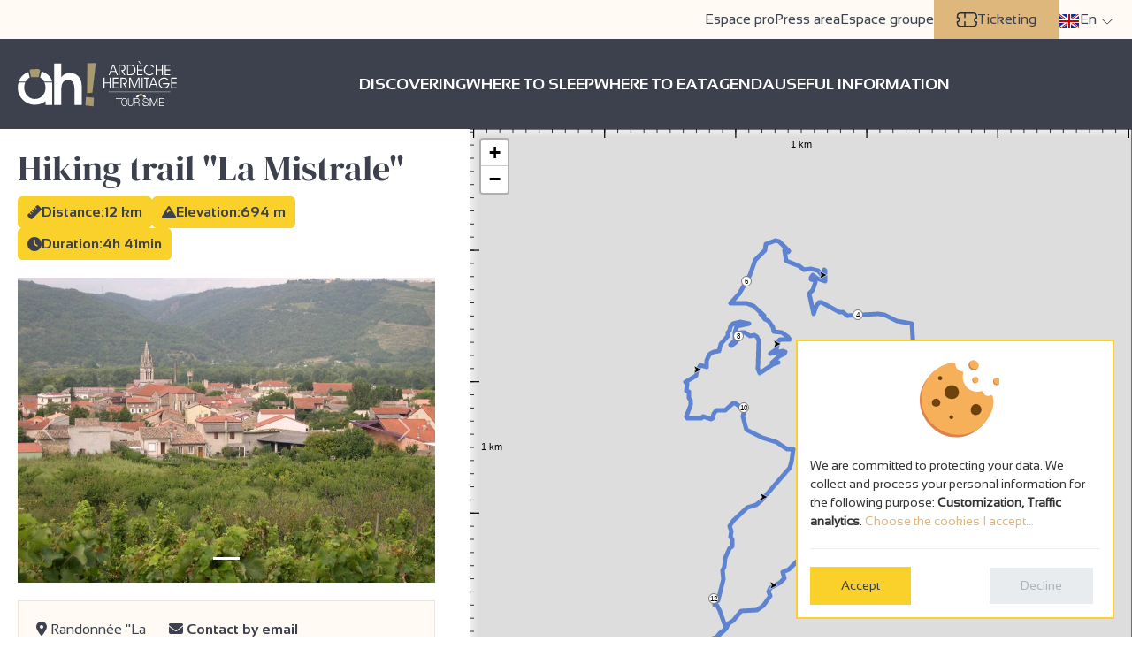

--- FILE ---
content_type: text/html; charset=utf-8
request_url: https://www.ardeche-hermitage.com/en/catalog/detail/la-mistrale-549273/
body_size: 44422
content:









<!DOCTYPE html>
<html lang="en" class="no-js">
  <head>
    
      
        <meta name="viewport" content="width=device-width, initial-scale=1.0, maximum-scale=1.0, user-scalable=no">
        <meta http-equiv="Content-Type" content="text/html; charset=utf-8" />
        <meta name="google-site-verification" content="h2CHKW1RJoHct4piceeCb8BIn700YlqqUA87eXGlmns" />
        <meta name="google-site-verification" content="6HCJZWJOFYTPWU70lfDboebOR4M7iFY_b3QiUHvmgl8" />
        <!-- Required by showcase -->
        <meta http-equiv="Default-Style" content="default">
      

      <link rel="apple-touch-icon" sizes="180x180" href="/apple-touch-icon.png">
<link rel="icon" type="image/png" sizes="32x32" href="/favicon-32x32.png">
<link rel="icon" type="image/png" sizes="16x16" href="/favicon-16x16.png">
<link rel="manifest" href="/site.webmanifest">
<link rel="mask-icon" href="/safari-pinned-tab.svg" color="#5bbad5">
<meta name="msapplication-TileColor" content="#ffffff">
<meta name="theme-color" content="#ffffff">

      <link rel="preload" href="https://static.ardeche-hermitage.com/fonts/sansation/Sansation-Bold.a01b3812bfb9.otf" as="font" type="font/otf" crossorigin>
      <link rel="preload" href="https://static.ardeche-hermitage.com/fonts/sansation/Sansation-Bold.6ecdb67b23e2.woff2" as="font" type="font/woff2" crossorigin>

      <link rel="preload" href="https://static.ardeche-hermitage.com/fonts/sansation/Sansation-Regular.dd0f7783f555.otf" as="font" type="font/otf" crossorigin>
      <link rel="preload" href="https://static.ardeche-hermitage.com/fonts/sansation/Sansation-Regular.4c8ce516a4b5.woff2" as="font" type="font/woff2" crossorigin>

      <link rel="preload" href="https://static.ardeche-hermitage.com/fonts/dm/DMSerifDisplay-Regular.6a7d65807fbc.otf" as="font" type="font/otf" crossorigin>
      <link rel="preload" href="https://static.ardeche-hermitage.com/fonts/dm/DMSerifDisplay-Regular.7d88c20b806f.woff2" as="font" type="font/woff2" crossorigin>



      <title>Hiking trail &quot;La Mistrale&quot;</title>

      
        




    
    
        <meta name="description" content="Good differences in elevation for this tour by the old pathand the viewpoint of Serves. Magnificent panorama over the Rhône valley, the mountains of Ardèche and even the Verc">
        <meta name="keywords" content="Equipment, Hiking, trail, &quot;La, Mistrale&quot;">
    

    
    
        
        <meta name="dcterms.language" content="en" />

        <meta name="dcterms.title" content="Equipment Hiking trail "La Mistrale" in Érôme" />
        <meta name="dcterms.description" content="Good differences in elevation for this tour by the old pathand the viewpoint of Serves. Magnificent panorama over the Rhône valley, the mountains of Ardèche and even the Verc" />
    

    
    
        
        
        <meta name="twitter:card" content="summary">
    

    
    
        
            <meta property="og:title" content="Equipment Hiking trail &quot;La Mistrale&quot; in Érôme">
            
            <meta property="og:description" content="Good differences in elevation for this tour by the old pathand the viewpoint of Serves. Magnificent panorama over the Rhône valley, the mountains of Ardèche and even the Verc">
            <meta property="og:image" content="https://media.ardeche-hermitage.com/photos/structure_851/638210.jpg">
<meta property="og:image:secure_url" content="https://media.ardeche-hermitage.com/photos/structure_851/638210.jpg">
            
            
        

        
            <meta name="twitter:title" content="Equipment Hiking trail &quot;La Mistrale&quot; in Érôme">
            
            <meta name="twitter:description" content="Good differences in elevation for this tour by the old pathand the viewpoint of Serves. Magnificent panorama over the Rhône valley, the mountains of Ardèche and even the Verc">
            <meta name="twitter:image" content="https://media.ardeche-hermitage.com/photos/structure_851/638210.jpg">
        

    

    
    <link rel="canonical" href="http://www.ardeche-hermitage.com/en/catalog/detail/la-mistrale-549273/" />

    
    
        
    

    
    

    


      

      
  
  

      <!--[if IE]>
  		<script src="http://html5shiv.googlecode.com/svn/trunk/html5.js"></script>
		<![endif]--><script>document.documentElement.className = 'js';</script>
    

    

    
      <link href="https://static.ardeche-hermitage.com/css/theme.min.37a4f8bc1a7e.css" type="text/css" rel="preload" as="style" onload="this.onload=null;this.rel='stylesheet'" />
      <link href="https://static.ardeche-hermitage.com/css/print.min.6b33e4414c37.css" type="text/css" rel="preload" as="style" onload="this.onload=null;this.rel='stylesheet'" />
      <noscript>
        <link href="https://static.ardeche-hermitage.com/css/theme.min.37a4f8bc1a7e.css" type="text/css" rel="stylesheet" />
        <link href="https://static.ardeche-hermitage.com/css/print.min.6b33e4414c37.css" type="text/css" rel="stylesheet" />
      </noscript>
    

    <script type="text/javascript">
      /*! loadCSS. [c]2017 Filament Group, Inc. MIT License */
      /* This file is meant as a standalone workflow for
            - testing support for link[rel=preload]
            - enabling async CSS loading in browsers that do not support rel=preload
            - applying rel preload css once loaded, whether supported or not.
            */
      (function( w ){
        "use strict";
        // rel=preload support test
        if( !w.loadCSS ){
          w.loadCSS = function(){};
        }
        // define on the loadCSS obj
        var rp = loadCSS.relpreload = {};
        // rel=preload feature support test
        // runs once and returns a function for compat purposes
        rp.support = (function(){
          var ret;
          try {
            ret = w.document.createElement( "link" ).relList.supports( "preload" );
          } catch (e) {
            ret = false;
          }
          return function(){
            return ret;
          };
        })();

        // if preload isn't supported, get an asynchronous load by using a non-matching media attribute
        // then change that media back to its intended value on load
        rp.bindMediaToggle = function( link ){
          // remember existing media attr for ultimate state, or default to 'all'
          var finalMedia = link.media || "all";

          function enableStylesheet(){
            // unbind listeners
            if( link.addEventListener ){
              link.removeEventListener( "load", enableStylesheet );
            } else if( link.attachEvent ){
              link.detachEvent( "onload", enableStylesheet );
            }
            link.setAttribute( "onload", null );
            link.media = finalMedia;
          }

          // bind load handlers to enable media
          if( link.addEventListener ){
            link.addEventListener( "load", enableStylesheet );
          } else if( link.attachEvent ){
            link.attachEvent( "onload", enableStylesheet );
          }

          // Set rel and non-applicable media type to start an async request
          // note: timeout allows this to happen async to let rendering continue in IE
          setTimeout(function(){
            link.rel = "stylesheet";
            link.media = "only x";
          });
          // also enable media after 3 seconds,
          // which will catch very old browsers (android 2.x, old firefox) that don't support onload on link
          setTimeout( enableStylesheet, 3000 );
        };

        // loop through link elements in DOM
        rp.poly = function(){
          // double check this to prevent external calls from running
          if( rp.support() ){
            return;
          }
          var links = w.document.getElementsByTagName( "link" );
          for( var i = 0; i < links.length; i++ ){
            var link = links[ i ];
            // qualify links to those with rel=preload and as=style attrs
            if( link.rel === "preload" && link.getAttribute( "as" ) === "style" && !link.getAttribute( "data-loadcss" ) ){
              // prevent rerunning on link
              link.setAttribute( "data-loadcss", true );
              // bind listeners to toggle media back
              rp.bindMediaToggle( link );
            }
          }
        };

        // if unsupported, run the polyfill
        if( !rp.support() ){
          // run once at least
          rp.poly();

          // rerun poly on an interval until onload
          var run = w.setInterval( rp.poly, 500 );
          if( w.addEventListener ){
            w.addEventListener( "load", function(){
              rp.poly();
              w.clearInterval( run );
            } );
          } else if( w.attachEvent ){
            w.attachEvent( "onload", function(){
              rp.poly();
              w.clearInterval( run );
            } );
          }
        }


        // commonjs
        if( typeof exports !== "undefined" ){
          exports.loadCSS = loadCSS;
        }
        else {
          w.loadCSS = loadCSS;
        }
      }( typeof global !== "undefined" ? global : this ) );
    </script>

    
  <script src="https://unpkg.com/leaflet@1.7.1/dist/leaflet.js"></script>
  <link rel="stylesheet" href="https://unpkg.com/@raruto/leaflet-elevation/dist/leaflet-elevation.css" />
  <script src="https://unpkg.com/@raruto/leaflet-elevation/dist/leaflet-elevation.js"></script>



    
      <!-- Google Tag Manager -->
      <script type="opt-in" data-type="application/javascript" data-name="GoogleAnalytics">(function (w, d, s, l, i) {
        w[l] = w[l] || []; w[l].push({
          'gtm.start':
            new Date().getTime(), event: 'gtm.js'
        }); var f = d.getElementsByTagName(s)[0],
                j = d.createElement(s), dl = l != 'dataLayer' ? '&l=' + l : ''; j.async = true; j.src =
          'https://www.googletagmanager.com/gtm.js?id=' + i + dl; f.parentNode.insertBefore(j, f);
      })(window, document, 'script', 'dataLayer', 'GTM-KSGBVGV');</script>
      <!-- End Google Tag Manager -->
    

    
      <!-- Facebook Pixel Code -->
      <script type="opt-in" data-name="FacebookPixel" data-type="text/javascript">
        !function(f,b,e,v,n,t,s)
        {if(f.fbq)return;n=f.fbq=function(){n.callMethod?
          n.callMethod.apply(n,arguments):n.queue.push(arguments)};
          if(!f._fbq)f._fbq=n;n.push=n;n.loaded=!0;n.version='2.0';
          n.queue=[];t=b.createElement(e);t.async=!0;
          t.src=v;s=b.getElementsByTagName(e)[0];
          s.parentNode.insertBefore(t,s)}(window, document,'script',
            'https://connect.facebook.net/en_US/fbevents.js');
        fbq('init', '466369344124945');
        fbq('init', '1447456972308609');
        fbq('track', 'PageView');
      </script>
      <noscript><img height="1" width="1" style="display:none"
                     src="https://www.facebook.com/tr?id=466369344124945&ev=PageView&noscript=1"
        /></noscript>
      <!-- End Facebook Pixel Code -->
    
  </head>
  <body id="id_activity_details" data-controller="catalog_hikes_details" data-action="" class="hike__activity__details">
    
      <!-- Google Tag Manager (noscript) -->
      <noscript><iframe src="https://www.googletagmanager.com/ns.html?id=GTM-KSGBVGV" height="0" width="0" style="display:none;visibility:hidden"></iframe></noscript>
      <!-- End Google Tag Manager (noscript) -->
    

    <div id="wrap" class="main-wrap">
      

      
        









<header class="ah__header " id="mainHeader">
  <div class="top_nav" id="top_nav">
    <ul class="nav">
      
      

        
        <li><a href="/fr/espace-pro/" title="Pour nos professionnels  - Ardèche Hermitage Tourisme">Espace pro</a></li>
        <li><a href="/en/press-area/" title="">Press area</a></li>
        <li><a href="/en/espace-groupe/" title="Group">Espace groupe</a></li>
        <li class="shop">
          <div id="widget-panier"></div>
        </li>
        <li class="ticketing">
          <a href="https://www.vostickets.net/billet/FR/presentation-ARDECHE_HERMITAGE_TOURISME.wb?REFID=XykuAAAAAABDAA" title="Ticketing" target="_blank">
            <i class="icon icon-ticketing"></i>
            Ticketing
          </a>
        </li>
      



      <li class="language">
        <div id="language_chooser">
          
            




<div class="dropdown" >
  <a href="#" class="dropdown-toggle" data-bs-toggle="dropdown" aria-expanded="false">
    <i class="flag flag-en"></i> <span>en</span>
  </a>
  <ul class="dropdown-menu">
    
      
        <li>
          <a href="/fr/catalogue/detail/la-mistrale-549273/" class="dropdown-item">
            
              <img src="https://static.ardeche-hermitage.com/img/flags/24/fr.039332378c1b.png" alt="français flag" width="24" />
            
            Français</a>
        </li>
      
    
      
    
      
        <li>
          <a href="/de/catalogue/detail/la-mistrale-549273/" class="dropdown-item">
            
              <img src="https://static.ardeche-hermitage.com/img/flags/24/de.32856197c090.png" alt="Deutsch flag" width="24" />
            
            Deutsch</a>
        </li>
      
    
      
        <li>
          <a href="/nl/catalogus/detail/la-mistrale-549273/" class="dropdown-item">
            
              <img src="https://static.ardeche-hermitage.com/img/flags/24/nl.2b7904e7cabb.png" alt="Nederlands flag" width="24" />
            
            Nederlands</a>
        </li>
      
    
  </ul>
</div>

          
        </div>
      </li>
    </ul>
  </div>
  <div class="bottom_nav">
    






<nav>
  
    <div class="main-logo">
      <a href="/en/">
        <img src="https://static.ardeche-hermitage.com/img/logo_Ardeche_hermitage.4e7997078f6d.svg" alt="ARDECHE HERMITAGE">
      </a>
    </div>
  
  <div  class="main__nav" id="ot_nav">
    <ul class="nav">
      


  <li class=" ">
    <a href="/en/discover/" class="main-menu-1"><span class="line"></span><span class="text">Discovering</span></a>
    
  </li>

  <li class=" ">
    <a href="/en/where-to-sleep/" class="main-menu-2"><span class="line"></span><span class="text">Where to sleep</span></a>
    
  </li>

  <li class=" ">
    <a href="/en/where-to-eat/" class="main-menu-3"><span class="line"></span><span class="text">WHERE TO EAT</span></a>
    
  </li>

  <li class=" ">
    <a href="/en/agenda/" class="main-menu-4"><span class="line"></span><span class="text">Agenda</span></a>
    
  </li>

  <li class=" ">
    <a href="/en/useful-information/" class="main-menu-5"><span class="line"></span><span class="text">USEFUL INFORMATION</span></a>
    
  </li>


    </ul>
  </div>
  <div class="burger__menu" id="toggle_menu">
    <span></span>
  </div>
</nav>

  </div>
  <div class="bottom_nav sticky-header">
    <nav>
      
        <div class="main-logo">
          <a href="/en/">
            <img src="https://static.ardeche-hermitage.com/img/logo_Ardeche_hermitage.4e7997078f6d.svg" alt="ARDECHE HERMITAGE">
          </a>
        </div>
      
      <div  class="main__nav">
        <ul class="nav">
          


  <li class=" ">
    <a href="/en/discover/" class="main-menu-1"><span class="line"></span><span class="text">Discovering</span></a>
    
  </li>

  <li class=" ">
    <a href="/en/where-to-sleep/" class="main-menu-2"><span class="line"></span><span class="text">Where to sleep</span></a>
    
  </li>

  <li class=" ">
    <a href="/en/where-to-eat/" class="main-menu-3"><span class="line"></span><span class="text">WHERE TO EAT</span></a>
    
  </li>

  <li class=" ">
    <a href="/en/agenda/" class="main-menu-4"><span class="line"></span><span class="text">Agenda</span></a>
    
  </li>

  <li class=" ">
    <a href="/en/useful-information/" class="main-menu-5"><span class="line"></span><span class="text">USEFUL INFORMATION</span></a>
    
  </li>


        </ul>
      </div>
    </nav>
  </div>
</header>



      

      

  



  <input type="hidden" name="csrfmiddlewaretoken" value="kTfE8lmzQlR5V1bu2Z6A2n8Xrym3Q7sQkqt8wJ7hj2jfY63HzpeQrf1MDCl45SIH">
  

  
  <div class="grid__container">
    <div class="hike__wrapper">
      <h1>Hiking trail &quot;La Mistrale&quot;</h1>
      <div class="hike__infos">
        <span><i class="fas fa-ruler"></i> Distance:12 km</span>
        <span><i class="fas fa-mountain"></i> Elevation:694 m</span>
        <span><i class="fas fa-clock"></i> Duration:4h 41min</span>

      
        
        
        
      </div>
      <button type="button" class="button bg-dark text-white d-md-none w-100 mb-3" id="btn-show-map">
        <i class="fas fa-map-marked-alt"></i> Show map
      </button>

      <div id="id_activity_photos" class="activity__photos">
        <div id="carousel-activity-photos" class="carousel slide" data-bs-ride="carousel">
          <div class="carousel-indicators">
            
              <button type="button" data-bs-target="#carousel-activity-photos" data-bs-slide-to="0" class="active" aria-current="true" aria-label="Slide 1"></button>
            
            
          </div>
          <div class="carousel-inner">
            
              <div class="carousel-item active">
                
                <a href="https://media.ardeche-hermitage.com/photos/structure_851/638210.jpg.1024x747_q70_crop_upscale.jpg" data-lightbox="gallery" class="d-block position-relative">
                  
                  <img src="https://media.ardeche-hermitage.com/photos/structure_851/638210.jpg.760x555_q70_crop_upscale.jpg" alt="" height="555" width="760" class="d-block w-100 img-fluid"/>
                  <i class="img-fullscreen-icon" title="Fullscreen"></i>
                  
                </a>
              </div>
            
            
          </div>
          <button class="carousel-control-prev" type="button" data-bs-target="#carousel-activity-photos" data-bs-slide="prev">
            <span class="carousel-control-prev-icon" aria-hidden="true"></span>
            <span class="visually-hidden">Previous</span>
          </button>
          <button class="carousel-control-next" type="button" data-bs-target="#carousel-activity-photos" data-bs-slide="next">
            <span class="carousel-control-next-icon" aria-hidden="true"></span>
            <span class="visually-hidden">Next</span>
          </button>
        </div>
      </div>
      <div class="hike__contact__wrapper">
        <address>
          <i class="fas fa-map-marker-alt"></i>
          
          Randonnée &quot;La Mistrale&quot;<br />
          Panneau info rando<br />
          26600 ÉRÔME
        </address>
        <ul class="hike__contact__list">
          
            
              
                <li>
                  <a href="mailto:info@ah-tourisme.com" data-metric="activity_email_contact_click" data-content-type="66" data-object-id="4203" data-track>
                    <i class="fas fa-envelope"></i>&nbsp;Contact by email
                  </a>
                </li>
              
              
            
            
          

          
          
            <li><a href="tel:+33475081023" class="hidden-link" data-metric="activity_phone_click" data-content-type="66" data-object-id="4203" data-track> <i class="fas fa-phone"></i>&nbsp;+33 4 75 08 10 23</a></li>
          
          
          
            
              <li>
                <a href="https://rando-ardeche-hermitage.fr/pedestre/la-mistrale/" target="_blank" class="hidden-link" data-metric="activity_website_click" data-content-type="66" data-object-id="4203" data-track>
                  <i class="fas fa-globe"></i>&nbsp;https://rando-ardeche-hermitage.fr…</a>
              </li>
            
          
        </ul>
      </div>
      <div class="description mb-4">
        <p data-readmore-enable>
          
            
              Good differences in elevation for this tour by the old pathand the viewpoint of Serves. <br>Magnificent panorama over the Rhône valley, the mountains of Ardèche and even the Vercors.
            
            
              Start from a narrow street above the Salle Héramen parking lot. After 300m, on your right is the sign for the sanctuary of the three crosses. On a small path, you have a few steps to climb, and here you are in front of a majestic, two-hundred-year-old oak, listed as a &quot;remarkable tree&quot;. After this visit, continue up the asphalt road for about 350m, leaving on your right a large water reservoir used to irrigate crops on the plain. Climb another 50m and take the first dirt track on your left, which descends towards the Route des Planards. In the middle of the descent, there too stands a magnificent oak, also a &quot;remarkable tree&quot;. At the bottom of this descent, turn left onto the tarmac road for 250m, and at the bridge, take the &quot;chemin vieux&quot; on your right. After about an hour&#x27;s gentle climb through the undergrowth, you&#x27;ll come to a number of houses. Turn left and keep heading north for 700m, turning left again after a house on the edge of the tarmac road, then further along a dirt track (a panoramic descent over the vines). Walk along the railroad line, then up the stream for 10 minutes. Take the path on your right, and after a few hairpin bends, join the road. Go downhill for 1km 800, then turn left (château nearby) onto the path through the groves that leads to the Puy de Serves lookout (magnificent view). Take the road to the top of the plateau, then the first right (tarmac for 100m), past a farm, turn right and follow the path down to the village. Halfway down the stony path, you&#x27;ll see prickly pears (also known as Opundia ficus-indica) on your left. Once you&#x27;ve reached the road, you&#x27;ll come to the village 300m further on.
            
          
        </p>
      </div>
      
        <div class="box__hike">
          <h2>Documents to download</h2>
          <ul class="documents__list  list-unstyled">
            
            
              
                <li>
                  
                  <a href="https://media.ardeche-hermitage.com/plans/structure_851_1.gpx" target="_blank" class="download__button"><i class="fas fa-download"></i> Download plan (GPX 85.4 KB)</a>
                </li>
              
            
          </ul>
        </div>
      
      
        
          <a href="https://rando-ardeche-hermitage.fr/pedestre/la-mistrale/" class="trahce" title="Show the technical sheet of the hike" target="_blank">
            <img src="https://static.ardeche-hermitage.com/img/trahce.d24ecb8d8a94.png" alt="Geotrek" width="120">
            Show the technical sheet
          </a>
        
      

      <div class="elevation-profile-section">
        <h2>Elevation Profile <small>(Demo)</small></h2>
        <div class="elevation-stats">
          <div class="stat-item">
            <span class="stat-label">Min elevation:</span>
            <span class="stat-value">280m</span>
          </div>
          <div class="stat-item">
            <span class="stat-label">Max elevation:</span>
            <span class="stat-value">473m</span>
          </div>
          <div class="stat-item">
            <span class="stat-label">Elevation gain:</span>
            <span class="stat-value">+442m</span>
          </div>
          <div class="stat-item">
            <span class="stat-label">Elevation loss:</span>
            <span class="stat-value">-441m</span>
          </div>
        </div>
        <div class="elevation-profile-wrapper">
        </div>
      </div>

    </div>

    <div id="map-overlay"></div>
    <div class="map hike-map d-none d-md-block" id="map-container">
      <button type="button" class="button btn-close-map d-md-none" id="btn-close-map" aria-label="Close">
        <i class="fas fa-times"></i> Close map
      </button>
      <div id="id_address_map_wrapper">
        <div
          id="id_address_map"
          data-name="Hiking trail &quot;La Mistrale&quot;"
          data-type=""
          data-latitude="45.120929"
          data-longitude="4.821082"
          data-gpx-url="https://media.ardeche-hermitage.com/plans/structure_851_1.gpx"
        ></div>
      </div>
    </div>
  </div>






      <div id="push"></div>
      <!-- Your customer chat code -->
      <div class="fb-customerchat" attribution=setup_tool  page_id="134687190050445"
           theme_color="#b3a16e"
           logged_in_greeting="Bonjour ! Comment pouvons-nous vous aider?"
           logged_out_greeting="Bonjour ! Comment pouvons-nous vous aider?">
      </div>

    </div>

    <div id="footer">
      <div class="search__form--wrapper">
        <button id="btn-search-close" class="btn--search-close" aria-label="Close search form">
          <div class="fas fa-times"></div>
        </button>
        <form class="search__form"  action="/en/recherche/" method="get">
          <div class="search__form-inner">
            <input class="search__input"   name="q" type="search" placeholder=Search...  value="" autocomplete="off" autocorrect="off" autocapitalize="off" spellcheck="false" />
            <button class="search__btn"><i class="fas fa-search"></i></button>
          </div>
          <span class="search__info">Hit enter to search or ESC to close </span>
        </form>
        <div class="search__related">
          <div class="search__suggestion">
            <h3>May We Suggest?</h3>
            <p>#tourisme #oenotourisme #restaurant #séjour #terroir #ardèche </p>
          </div>
        </div>
      </div><!-- /search -->
      
        






  
  <div class="container">
    <div class="row">
      <div class="col-12 mb-3">
        <img src="https://static.ardeche-hermitage.com/img/logo-offices-de-tourisme-de-france-01.122510a363b2.svg" alt="Office de tourisme de France">
        <a href="/en/" class="main-logo">
          <img src="https://static.ardeche-hermitage.com/img/logo_footer.4ebd3e87aee5.svg" alt="logo Ah tourisme">
        </a>
      </div>
      <div class="col-lg-6">
        <div class="contact-side">
          <div class="title">Our addresses</div>
          <div class="d-flex align-items-start">
            <div class="nav flex-column nav-pills me-3" id="v-pills-tab" role="tablist" aria-orientation="vertical">
              <span class="nav-link active" id="v-pills-home-tab" data-bs-toggle="pill" data-bs-target="#tain" type="button" role="tab" aria-controls="tain" aria-selected="true">Tain l’Hermitage</span>
              <span class="nav-link" id="v-pills-profile-tab" data-bs-toggle="pill" data-bs-target="#herbasse" type="button" role="tab" aria-controls="herbasse" aria-selected="false">Tournon-sur-Rhône</span>
              <span class="nav-link" id="v-pills-disabled-tab" data-bs-toggle="pill" data-bs-target="#tournon" type="button" role="tab" aria-controls="tournon" aria-selected="false">Saint-Donat sur l’Herbasse</span>
              <span class="nav-link" id="v-pills-messages-tab" data-bs-toggle="pill" data-bs-target="#stfelicien" type="button" role="tab" aria-controls="stfelicien" aria-selected="false">Saint Félicien </span>
            </div>
            <div class="tab-content" id="v-pills-tabContent">
              <div class="tab-pane fade show active" id="tain" role="tabpanel" aria-labelledby="v-pills-home-tab" tabindex="0">
                <ul class="list-unstyled">
                  <li>
                    <i class="icon icon-location"></i>
                    <span><p>Place du 8 mai 45 - BP70019<br>26601 Tain l'Hermitage CEDEX</p></span>
                  </li>
                  <li class="bold">
                    <i class="icon icon-mail"></i>
                    <span><p><a href="https://f.info.ardeche-hermitage.com/f/lp/formulaire-contact-site-web-en/swykwagw">Contact us</a></p></span>
                  </li>
                  <li class="bold">
                    <i class="icon icon-phone"></i>
                    <span><p>+33(0)4 75 08 10 23</p>
</span>
                  </li>
                  <li>
                    <i class="icon icon-clocks"></i>
                    <span><p><strong>Opening time: </strong></p>

<p>Wednesday to Friday - 10:00am - 12:00pm / 2:00pm - 5:00pm</p>

<p><strong><a href="//www.ardeche-hermitage.com/en/opening-times-and-contact/">Opening hours all year round</a></strong></p>

<pre data-placeholder="Traduction" data-ved="2ahUKEwjB6cyIgdSHAxUPVUEAHYbeHTsQ3ewLegQIEhAU" dir="ltr" id="tw-target-text"><strong> </strong></pre>

<p> </p></span>
                  </li>
                </ul>
              </div>
              <div class="tab-pane fade" id="herbasse" role="tabpanel" aria-labelledby="v-pills-profile-tab" tabindex="0">
                <ul class="list-unstyled">
                  <li>
                    <i class="icon icon-location"></i>
                    <span><p>Hôtel de la Tourette - 2 Place St-Julien<br>
07300 Tournon sur Rhône</p></span>
                  </li>
                  <li class="bold">
                    <i class="icon icon-mail"></i>
                    <span><p><a href="https://f.info.ardeche-hermitage.com/f/lp/formulaire-contact-site-web-en/swykwagw">Contact us</a></p></span>
                  </li>
                  <li class="bold">
                    <i class="icon icon-phone"></i>
                    <span> <p><a title="Appeler l'Office de Tournon sur Rhône">+33(0)4 75 08 10 23</a></p></span>
                  </li>
                  <li>
                    <i class="icon icon-clocks"></i>
                    <span><p><strong>Opening time:</strong> </p>

<p>Monday afternoon to Saturday  - 10:00am - 12:00pm / 2:00pm - 6:00pm. Saturday it's close at 5:00pm.</p>

<p>Office exceptionally closed on January 13.</p>

<p> </p>

<p> </p>

<p> </p></span>
                  </li>
                </ul>
              </div>
              <div class="tab-pane fade" id="tournon" role="tabpanel" aria-labelledby="v-pills-disabled-tab" tabindex="0">
                <ul class="list-unstyled">
                  <li>
                    <i class="icon icon-location"></i>
                    <span><p>32, avenue Georges Bert<br>
26260 Saint-Donat-sur-l'Herbasse</p>
</span>
                  </li>
                  <li class="bold">
                    <i class="icon icon-mail"></i>
                    <span><p><a href="https://f.info.ardeche-hermitage.com/f/lp/formulaire-contact-site-web-en/swykwagw">Contact us</a></p></span>
                  </li>
                  <li class="bold">
                    <i class="icon icon-phone"></i>
                    <span> <p>+33(0)4 75 45 15 32</p>
</span>
                  </li>
                  <li>
                    <i class="icon icon-clocks"></i>
                    <span><p><strong>Opening time: </strong></p>

<p>Wednesday to Friday - 10:00am - 12:00pm / 2pm - 5pm</p>

<p><strong> <strong></strong></strong></p>

<p> </p>

<p> </p></span>
                  </li>
                </ul>
              </div>
              <div class="tab-pane fade" id="stfelicien" role="tabpanel" aria-labelledby="v-pills-messages-tab" tabindex="0">
                <ul class="list-unstyled">
                  <li>
                    <i class="icon icon-location"></i>
                    <span><p>Place de l’hôtel de ville<br>
07410 Saint-Félicien</p>
</span>
                  </li>
                  <li class="bold">
                    <i class="icon icon-mail"></i>
                    <span><p><a href="https://f.info.ardeche-hermitage.com/f/lp/formulaire-contact-site-web-en/swykwagw">Contact us</a></p></span>
                  </li>
                  <li class="bold">
                    <i class="icon icon-phone"></i>
                    <span> <p>Please call +33 4 75 08 10 23</p>
</span>
                  </li>
                  <li>
                    <i class="icon icon-clocks"></i>
                    <span><p><strong>Opening time: </strong></p>

<p>Office closed from November 1, 2025 to March 31, 2026. </p>

<p><strong> <strong></strong></strong></p>

<p> </p>

<p> </p></span>
                  </li>
                </ul>
              </div>
            </div>
          </div>
        </div>
      </div>
      <div class="col-lg-3 col-md-6">
        <div class="title">The essentials</div>
        <p><a href="//www.ardeche-hermitage.com/en/useful-information/brochures/">Brochures</a></p>

<p><a href="//www.ardeche-hermitage.com/en/discover/12-major-touristic-sites-in-ardeche-hermitage/">Essentials</a></p>

<p><a href="//www.ardeche-hermitage.com/en/billetterie/" target="_blank">Ticketing</a></p>

<p><a href="//www.ardeche-hermitage.com/en/useful-information/how-to-find-us/">How to find us ?</a></p>

<p><a href="//www.ardeche-hermitage.com/en/carte-interactive/">Carte interactive</a></p>

<p><a href="//www.ardeche-hermitage.com/en/webcam-de-la-vallee-du-rhone/">Webcam</a></p>

<p><a href="//www.ardeche-hermitage.com/en/foire-aux-questions/" target="_blank">FAQ</a></p>

<p><a href="//www.ardeche-hermitage.com/en/useful-information/our-commitments-for-quality/" target="_self">Our commitments for quality</a></p>

<p> </p>
        <a href="/en/survey/answer/" title="Answer our quality survey" class="btn btn-primary"><span>Your opinion matters</span></a>
      </div>
      <div class="col-lg-3 col-md-6">
        <div class="title">Weather</div>
        <div class="weather widget">
          <!-- weather widget start --><a target="_blank" href="https://hotelmix.fr/weather/tain-l-hermitage-49160"><img src="https://w.bookcdn.com/weather/picture/32_49160_1_3_f1c411_250_f39c13_ffffff_ffffff_1_2071c9_ffffff_0_6.png?scode=&domid=581&anc_id=72969"  alt="booked.net"/></a><!-- weather widget end -->
        </div>

      </div>
    </div>
  </div>

  <div class="partners-bar">
    <div class="container">
      <ul class="list-inline text-center pt-3 partners">
        <li><a href="https://www.auvergnerhonealpes.fr/" title="Visit Auvergne Rhone Alpes" target="_blank"><i class="icon icon-auvergne-rhone-alpes"></i></a></li>
        <li><a href="https://www.ladrome.fr/" title="Visit la Drôme - le département" target="_blank"><i class="icon icon-logodrome"></i></a></li>
        <li><a href="https://www.ardeche-guide.com/" title="Visit Ardèche Guide" target="_blank"><i class="icon icon-logo_ardeche_tourism"></i></a></li>
        <li><a href="https://www.archeagglo.fr/" title="Visit ARCHE AGGLO" target="_blank"><i class="icon icon-arche_logo"></i></a></li>
        <li><a href="https://www.ladrometourisme.com/" title="Visit La Drôme Tourisme" target="_blank"><i class="icon icon-ladrome-nature"></i></a></li>
        <li><a href="https://www.francevelotourisme.com/" title="Visit Accueil vélo" target="_blank"><i class="icon icon-ardeche_velo"></i></a></li>
        <li><a href="https://www.atout-france.fr/" title="Visit Atout France" target="_blank"><img src="https://static.ardeche-hermitage.com/img/assets/atout_france.e33b4d9e3927.jpg" width="70" height="70" alt="atout France" class="img-responsive"/></a></li>
        <li><a href="https://certification.afnor.org/" title="Visit Marque NF" target="_blank"><i class="icon icon-nf"></i></a></li>
        <li><a href="https://route-vins-hermitage-saint-joseph.com/fr/" title="Visit Ma route des vins Hermitage - St joseph" target="_blank"><i class="icon icon-routevins"></i></a></li>
        <li><a href="https://www.viarhona.com/" title="Visit Viarhona" target="_blank"><i class="icon icon-viarhona"></i></a></li>
        <li><a href="https://www.cnr.tm.fr/" title="Visit Compagnie Nationale du Rhône" target="_blank"><i class="icon icon-logo-cnr"></i></a></li>
        <li><a href="https://www.valleedelagastronomie.com/" title="Visit la Vallée de la Gastronomie®" target="_blank"><i class="icon icon-vgastronomie"></i></a></li>
        <li><a href="https://www.atout-france.fr/services/le-label-vignobles-decouvertes" title="Visit Vignobles et Découvertes" target="_blank"><img src="https://static.ardeche-hermitage.com/img/assets/vignobles_decouvertes.6859c2cc73bb.jpg" width="103" height="44" alt="Vignobles & découvertes" class="img-responsive"/></a></li>
      </ul>
      <p class="alcohol-notice text-center">The alcohol abuse is dangerous for the health - to consume in moderation</p>
    </div>
  </div>
  <div class="container">
    <div class="row">
      <div class="col-md-12 clearfix">
        <div id="bottombar">
          <a class="footer-link" href="#" data-cookies-management>Cookies management</a>
          <a class="footer-link" href="/en/legal-notice/">Legal notices</a>
          <a class="footer-link" href="/en/legal-notice/privacy-policy/">Privacy policy</a>
          <a class="footer-link" href=""></a>
          <span class="hidden-phone">Made in France by</span> <a href="http://kapt.mobi"><img id="id_logo_kapt" src="https://static.ardeche-hermitage.com/img/logo_kapt.0e5d86de72bc.png" alt="Logo de la société Kapt" width="39" height="13" /></a>
        </div>
      </div>
    </div>
  </div>





  <div id="id_shortcut">
    <ul class="floating__links">
      <li class="webcam">
        <a href="/fr/webcam-de-la-vallee-du-rhone/"  title="La première webcam de la Vallée du Rhône en Ardèche Hermitage">
          <i class="icon icon-camera"></i>
          <span class="text"> Webcam</span>
        </a>
      </li>
      <li class="ticketing">
        <a href="/fr/billetterie/" title="Billetterie" target="_blank">
          <i class="icon icon-ticketing"></i>
          <span class="text">
            Billetterie
          </span>
        </a>
      </li>
      <li class="wishlist">
        <a href="/en/wishlist/" rel="nofollow" data-wishlist-button>
          <i class="icon icon-wishlist"></i>
          <span class="wishlist-count" data-wishlist-counter>0</span>
          <span class="text">Holiday wishbook</span>
        </a>
      </li>
      <li>
        <span class="btn-search" data-btn-search>
          <i class="icon icon-search"></i>
          <span class="text">Search</span>
        </span>
        <a class="mobile__search" href="/fr/recherche/"> <i class="fas fa-search"></i> Search</a>
      </li>
    </ul>
  </div>


      
    </div>

    
  <script>
    // Mobile map toggle
    const btnShowMap = document.getElementById('btn-show-map');
    const btnCloseMap = document.getElementById('btn-close-map');
    const mapContainer = document.getElementById('map-container');
    const mapOverlay = document.getElementById('map-overlay');

    function openMap() {
      mapOverlay.classList.add('active');
      mapContainer.classList.remove('d-none');
      mapContainer.classList.add('map-open');
      btnShowMap.classList.add('d-none');
      document.body.style.overflow = 'hidden';
      // Invalider la taille de la carte Leaflet après affichage
      setTimeout(function() {
        if (window.map) window.map.invalidateSize();
      }, 100);
    }

    function closeMap() {
      mapOverlay.classList.remove('active');
      mapContainer.classList.add('d-none');
      mapContainer.classList.remove('map-open');
      btnShowMap.classList.remove('d-none');
      document.body.style.overflow = '';
    }

    btnShowMap.addEventListener('click', openMap);
    btnCloseMap.addEventListener('click', closeMap);
    mapOverlay.addEventListener('click', closeMap);

    // Full list options at "leaflet-elevation.js"
    let elevation_options = {
      elevationDiv: ".elevation-profile-wrapper",
      closeBtn: false,
      followMarker: true,
      autofitBounds: true,
      time: true,
      distance: true,
      summary: false,
      downloadLink: false,
      ruler: false,
      legend: false,
      hotline: false,
    };

    window.map = L.map('id_address_map', { center: [41.4583, 12.7059], zoom: 5 });
    L.tileLayer('https://tile.openstreetmap.org/{z}/{x}/{y}.png', {
      attribution: '&copy; <a href="https://www.openstreetmap.org/copyright">OpenStreetMap</a> contributors'
    }).addTo(window.map);

    // Instantiate elevation control.
    let controlElevation = L.control.elevation(elevation_options).addTo(window.map);

    // Load track from url (allowed data types: "*.geojson", "*.gpx", "*.tcx")
    let gpxUrl = "https://media.ardeche-hermitage.com/plans/structure_851_1.gpx";
    if (gpxUrl) {
      controlElevation.load(gpxUrl);
    }
  </script>


    
      <script src="https://static.ardeche-hermitage.com/jsi18n/en/djangojs.dae771b89a43.js"></script>
    

    


    <script type="text/javascript" src="https://static.ardeche-hermitage.com/js/common.min.ad4dfe225ca1.js"></script>
    <script type="text/javascript" src="https://static.ardeche-hermitage.com/js/bundle.min.ee5ed40d652e.js"></script>
    <script defer type="text/javascript" src="/en/cookie-optin/config.js"></script>
    <script defer type="text/javascript" src="https://static.ardeche-hermitage.com/js/vendors/klaro/klaro.0984afed3a07.js"></script>

    <script type="text/javascript" src="https://gadget.open-system.fr/widgets-libs/rel/noyau-1.0.min.js"></script>

    <script type="text/javascript" >
      
      (function() {
        var widgetPanier = AllianceReseaux.Widget.Instance("Panier", {
          idPanier: "p7-mp6c",
          idIntegration: 612,
          langue: "uk"
        });
        widgetPanier.Initialise();
      })();
    </script>

    


    
  
    <script src="https://api.millcheck.fr/widgets/v1.2/widget.js"></script>
  

  <script type="text/javascript">
    window.aroundActivitiesList = [
      
        
          {
            'id': 4646,
            'name': "Regard sur le fleuve",
            'type': "to_sleep",
            'detail_uri': "/en/catalog/detail/regard-sur-le-fleuve-4653298/",
            'location':  {
              'lat': 45.069977,
              'lng': 4.834882,
            },
            
              'map_thumbnail': "https://media.ardeche-hermitage.com/photos/structure_4647/35995512.jpg.417x330_q70_crop_upscale.jpg"
            
          },
        
          {
            'id': 4138,
            'name': "La Fenière",
            'type': "to_sleep",
            'detail_uri': "/en/catalog/detail/la-feniere-841708/",
            'location':  {
              'lat': 45.109398,
              'lng': 4.831334,
            },
            
              'map_thumbnail': "https://media.ardeche-hermitage.com/photos/structure_4169/36969112.jpg.417x330_q70_crop_upscale.jpg"
            
          },
        
          {
            'id': 4769,
            'name': "Gîte Georgette de Montchenu",
            'type': "to_sleep",
            'detail_uri': "/en/catalog/detail/gite-georgette-de-montchenu-166594/",
            'location':  {
              'lat': 45.180363,
              'lng': 4.993994,
            },
            
              'map_thumbnail': "https://media.ardeche-hermitage.com/photos/structure_4770/28117797.jpg.417x330_q70_crop_upscale.jpg"
            
          },
        
          {
            'id': 5937,
            'name': "Le Petit Médier",
            'type': "to_sleep",
            'detail_uri': "/en/catalog/detail/le-petit-medier-730576/",
            'location':  {
              'lat': 45.086948,
              'lng': 4.624625,
            },
            
              'map_thumbnail': "https://media.ardeche-hermitage.com/photos/structure_6003/8765881.jpg.417x330_q70_crop_upscale.jpg"
            
          },
        
          {
            'id': 12216,
            'name': "Tikazéla  - Ch d&#x27;hôtes Domaine Ombre et Lumière",
            'type': "to_sleep",
            'detail_uri': "/en/catalog/detail/tikazela-ch-d-hotes-domaine-ombre-et-lumiere-6210685/",
            'location':  {
              'lat': 45.078524,
              'lng': 4.792228,
            },
            
              'map_thumbnail': "https://media.ardeche-hermitage.com/photos/structure_12542/13709646.jpg.417x330_q70_crop_upscale.jpg"
            
          },
        
          {
            'id': 12219,
            'name': "La Blachette",
            'type': "to_sleep",
            'detail_uri': "/en/catalog/detail/la-blachette-6210618/",
            'location':  {
              'lat': 45.080933,
              'lng': 4.559015,
            },
            
              'map_thumbnail': "https://media.ardeche-hermitage.com/photos/structure_12545/15868426.jpg.417x330_q70_crop_upscale.jpg"
            
          },
        
          {
            'id': 17843,
            'name': "Gite d&#x27;Eric Moulin",
            'type': "to_sleep",
            'detail_uri': "/en/catalog/detail/gite-d-eric-moulin-6915804/",
            'location':  {
              'lat': 45.106894,
              'lng': 5.009826,
            },
            
              'map_thumbnail': "https://static.ardeche-hermitage.com/img/default_placeholder.c5489155df8f.png"
            
          },
        
          {
            'id': 5917,
            'name': "Waribé",
            'type': "to_sleep",
            'detail_uri': "/en/catalog/detail/waribe-334347/",
            'location':  {
              'lat': 45.037114,
              'lng': 4.673543,
            },
            
              'map_thumbnail': "https://media.ardeche-hermitage.com/photos/structure_5982/28380690.jpg.417x330_q70_crop_upscale.jpg"
            
          },
        
          {
            'id': 127,
            'name': "Les 7 semaines",
            'type': "to_sleep",
            'detail_uri': "/en/catalog/detail/les-7-semaines-98349/",
            'location':  {
              'lat': 45.114208,
              'lng': 4.897842,
            },
            
              'map_thumbnail': "https://media.ardeche-hermitage.com/photos/structure_127/304905.jpg.417x330_q70_crop_upscale.jpg"
            
          },
        
          {
            'id': 6156,
            'name': "Chalets du Domaine de Pierrageais",
            'type': "to_sleep",
            'detail_uri': "/en/catalog/detail/chalets-de-pierrageais-1-145360/",
            'location':  {
              'lat': 45.076460,
              'lng': 4.639835,
            },
            
              'map_thumbnail': "https://media.ardeche-hermitage.com/photos/structure_6266/30763079.jpg.417x330_q70_crop_upscale.jpg"
            
          },
        
          {
            'id': 11820,
            'name': "Chavagnac Castel   - Gîte Marsanne",
            'type': "to_sleep",
            'detail_uri': "/en/catalog/detail/chateau-chavagnac-gite-marsanne-6109053/",
            'location':  {
              'lat': 45.084550,
              'lng': 4.774759,
            },
            
              'map_thumbnail': "https://media.ardeche-hermitage.com/photos/structure_12122/13134472.jpg.417x330_q70_crop_upscale.jpg"
            
          },
        
          {
            'id': 9781,
            'name': "Le gîte de la Ferme du Pral",
            'type': "to_sleep",
            'detail_uri': "/en/catalog/detail/le-gite-de-la-ferme-du-pral-5427570/",
            'location':  {
              'lat': 45.114153,
              'lng': 4.690586,
            },
            
              'map_thumbnail': "https://media.ardeche-hermitage.com/photos/structure_9948/17895878.jpg.417x330_q70_crop_upscale.jpg"
            
          },
        
          {
            'id': 13580,
            'name': "Les dodos de My&#x27;lou",
            'type': "to_sleep",
            'detail_uri': "/en/catalog/detail/les-dodos-de-my-lou-6566247/",
            'location':  {
              'lat': 45.061904,
              'lng': 4.675865,
            },
            
              'map_thumbnail': "https://media.ardeche-hermitage.com/photos/structure_13906/30184187.jpg.417x330_q70_crop_upscale.jpg"
            
          },
        
          {
            'id': 5578,
            'name': "La Fougeraie",
            'type': "to_sleep",
            'detail_uri': "/en/catalog/detail/la-fougeraie-281054/",
            'location':  {
              'lat': 45.116990,
              'lng': 4.944153,
            },
            
              'map_thumbnail': "https://media.ardeche-hermitage.com/photos/structure_5586/312615.jpg.417x330_q70_crop_upscale.jpg"
            
          },
        
          {
            'id': 13496,
            'name': "Le studio des femmes",
            'type': "to_sleep",
            'detail_uri': "/en/catalog/detail/le-studio-des-femmes-6545196/",
            'location':  {
              'lat': 45.066769,
              'lng': 4.653624,
            },
            
              'map_thumbnail': "https://media.ardeche-hermitage.com/photos/structure_13822/18072208.jpg.417x330_q70_crop_upscale.jpg"
            
          },
        
          {
            'id': 16832,
            'name': "Gîte de Mme Nadia Couturier",
            'type': "to_sleep",
            'detail_uri': "/en/catalog/detail/gite-la-bastide-de-juny-7357135/",
            'location':  {
              'lat': 45.096887,
              'lng': 4.636187,
            },
            
              'map_thumbnail': "https://media.ardeche-hermitage.com/photos/structure_17411/31670273.jpg.417x330_q70_crop_upscale.jpg"
            
          },
        
          {
            'id': 17462,
            'name': "The warehouse",
            'type': "to_sleep",
            'detail_uri': "/en/catalog/detail/l-entrepot-6837232/",
            'location':  {
              'lat': 45.034427,
              'lng': 4.643569,
            },
            
              'map_thumbnail': "https://media.ardeche-hermitage.com/photos/structure_18105/34752168.jpeg.417x330_q70_crop_upscale.jpg"
            
          },
        
          {
            'id': 5877,
            'name': "Saint Sorny",
            'type': "to_sleep",
            'detail_uri': "/en/catalog/detail/saint-sorny-177025/",
            'location':  {
              'lat': 45.065117,
              'lng': 4.715666,
            },
            
              'map_thumbnail': "https://media.ardeche-hermitage.com/photos/structure_5942/4726081.jpg.417x330_q70_crop_upscale.jpg"
            
          },
        
          {
            'id': 5871,
            'name': "Le Frêne",
            'type': "to_sleep",
            'detail_uri': "/en/catalog/detail/le-frene-176858/",
            'location':  {
              'lat': 45.110573,
              'lng': 4.677215,
            },
            
              'map_thumbnail': "https://media.ardeche-hermitage.com/photos/structure_5936/29521976.jpg.417x330_q70_crop_upscale.jpg"
            
          },
        
          {
            'id': 8329,
            'name': "Gîte chez Ninette",
            'type': "to_sleep",
            'detail_uri': "/en/catalog/detail/gite-chez-ninette-5102504/",
            'location':  {
              'lat': 45.058612,
              'lng': 4.915471,
            },
            
              'map_thumbnail': "https://media.ardeche-hermitage.com/photos/structure_8496/4939410.jpg.417x330_q70_crop_upscale.jpg"
            
          },
        
          {
            'id': 5758,
            'name': "Angeline&#x27;s Gites - Gîte Cacatoès",
            'type': "to_sleep",
            'detail_uri': "/en/catalog/detail/angeline-s-gites-gite-cacatoes-4878255/",
            'location':  {
              'lat': 45.084690,
              'lng': 4.883500,
            },
            
              'map_thumbnail': "https://media.ardeche-hermitage.com/photos/structure_5778/3373572.jpg.417x330_q70_crop_upscale.jpg"
            
          },
        
          {
            'id': 4786,
            'name': "Camping à la ferme le Biquet",
            'type': "to_sleep",
            'detail_uri': "/en/catalog/detail/camping-a-la-ferme-le-biquet-244404/",
            'location':  {
              'lat': 45.159264,
              'lng': 5.008848,
            },
            
              'map_thumbnail': "https://media.ardeche-hermitage.com/photos/structure_4787/20771782.jpg.417x330_q70_crop_upscale.jpg"
            
          },
        
          {
            'id': 355,
            'name': "Douce Heure Ardéchoise",
            'type': "to_sleep",
            'detail_uri': "/en/catalog/detail/douce-heure-ardechoise-101943/",
            'location':  {
              'lat': 45.068793,
              'lng': 4.775748,
            },
            
              'map_thumbnail': "https://media.ardeche-hermitage.com/photos/structure_355/524732.jpg.417x330_q70_crop_upscale.jpg"
            
          },
        
          {
            'id': 362,
            'name': "Camping le Castelet",
            'type': "to_sleep",
            'detail_uri': "/en/catalog/detail/camping-le-castelet-119363/",
            'location':  {
              'lat': 45.067943,
              'lng': 4.784985,
            },
            
              'map_thumbnail': "https://media.ardeche-hermitage.com/photos/structure_362/12675032.jpg.417x330_q70_crop_upscale.jpg"
            
          },
        
          {
            'id': 6430,
            'name': "Chalets et Mobilhomes  - Camping Ushuaïa Villages Le Viaduc",
            'type': "to_sleep",
            'detail_uri': "/en/catalog/detail/chalets-et-mobilhomes-camping-ushuaia-villages-le-viaduc-4959244/",
            'location':  {
              'lat': 45.024190,
              'lng': 4.649321,
            },
            
              'map_thumbnail': "https://media.ardeche-hermitage.com/photos/structure_6595/36596095.jpg.417x330_q70_crop_upscale.jpg"
            
          },
        
          {
            'id': 5800,
            'name': "Ferme Giraud",
            'type': "to_sleep",
            'detail_uri': "/en/catalog/detail/gite-ferme-giraud-100454/",
            'location':  {
              'lat': 45.155230,
              'lng': 5.025923,
            },
            
              'map_thumbnail': "https://media.ardeche-hermitage.com/photos/structure_5840/7213503.jpg.417x330_q70_crop_upscale.jpg"
            
          },
        
          {
            'id': 10069,
            'name': "Drôme des Collines Bike Tour",
            'type': "to_sleep",
            'detail_uri': "/en/catalog/detail/voyage-a-velo-en-drome-des-collines-5489096/",
            'location':  {
              'lat': 45.254352,
              'lng': 5.024465,
            },
            
              'map_thumbnail': "https://media.ardeche-hermitage.com/photos/structure_10263/21815458.jpg.417x330_q70_crop_upscale.jpg"
            
          },
        
          {
            'id': 372,
            'name': "Gîte &quot;A l&#x27;ombre des Cèdres&quot;",
            'type': "to_sleep",
            'detail_uri': "/en/catalog/detail/gite-a-l-ombre-des-cedres-526210/",
            'location':  {
              'lat': 45.031956,
              'lng': 4.787654,
            },
            
              'map_thumbnail': "https://media.ardeche-hermitage.com/photos/structure_372/1659634.jpg.417x330_q70_crop_upscale.jpg"
            
          },
        
          {
            'id': 6314,
            'name': "Chalets du Domaine de Pierrageais",
            'type': "to_sleep",
            'detail_uri': "/en/catalog/detail/chalets-de-pierrageais-3-4938924/",
            'location':  {
              'lat': 45.076460,
              'lng': 4.639835,
            },
            
              'map_thumbnail': "https://media.ardeche-hermitage.com/photos/structure_6472/30763061.jpg.417x330_q70_crop_upscale.jpg"
            
          },
        
          {
            'id': 7990,
            'name': "La Bâtie",
            'type': "to_sleep",
            'detail_uri': "/en/catalog/detail/la-batie-5027429/",
            'location':  {
              'lat': 45.068906,
              'lng': 4.838499,
            },
            
              'map_thumbnail': "https://media.ardeche-hermitage.com/photos/structure_8155/13858792.jpg.417x330_q70_crop_upscale.jpg"
            
          },
        
          {
            'id': 15078,
            'name': "Des Méjeans",
            'type': "to_sleep",
            'detail_uri': "/en/catalog/detail/des-mejeans-6914539/",
            'location':  {
              'lat': 45.116329,
              'lng': 4.851820,
            },
            
              'map_thumbnail': "https://media.ardeche-hermitage.com/photos/structure_15485/30464335.jpg.417x330_q70_crop_upscale.jpg"
            
          },
        
          {
            'id': 10097,
            'name': "Théolier farm",
            'type': "to_sleep",
            'detail_uri': "/en/catalog/detail/la-ferme-de-theolier-5552829/",
            'location':  {
              'lat': 45.099113,
              'lng': 4.574068,
            },
            
              'map_thumbnail': "https://media.ardeche-hermitage.com/photos/structure_10291/28758884.jpg.417x330_q70_crop_upscale.jpg"
            
          },
        
          {
            'id': 153,
            'name': "Aire de camping-car - Camping Le Rhône",
            'type': "to_sleep",
            'detail_uri': "/en/catalog/detail/aire-de-camping-car-camping-le-rhone-162935/",
            'location':  {
              'lat': 45.071717,
              'lng': 4.827397,
            },
            
              'map_thumbnail': "https://media.ardeche-hermitage.com/photos/structure_153/8882803.jpg.417x330_q70_crop_upscale.jpg"
            
          },
        
          {
            'id': 10623,
            'name': "Le gite de groupe - Le Mas de Girodier",
            'type': "to_sleep",
            'detail_uri': "/en/catalog/detail/le-gite-de-groupe-le-mas-de-girodier-5721453/",
            'location':  {
              'lat': 45.011144,
              'lng': 4.691659,
            },
            
              'map_thumbnail': "https://media.ardeche-hermitage.com/photos/structure_10822/9284871.jpg.417x330_q70_crop_upscale.jpg"
            
          },
        
          {
            'id': 15169,
            'name': "Gîte Saint Jean de Muzols",
            'type': "to_sleep",
            'detail_uri': "/en/catalog/detail/gite-saint-jean-de-muzols-6893502/",
            'location':  {
              'lat': 45.084312,
              'lng': 4.799097,
            },
            
              'map_thumbnail': "https://media.ardeche-hermitage.com/photos/structure_15576/22950527.jpg.417x330_q70_crop_upscale.jpg"
            
          },
        
          {
            'id': 5908,
            'name': "Chambre d&#x27;hôte Couette et Tartine",
            'type': "to_sleep",
            'detail_uri': "/en/catalog/detail/couette-et-tartine-ch-d-hotes-212158/",
            'location':  {
              'lat': 45.048417,
              'lng': 4.657467,
            },
            
              'map_thumbnail': "https://media.ardeche-hermitage.com/photos/structure_5973/153543.jpg.417x330_q70_crop_upscale.jpg"
            
          },
        
          {
            'id': 16036,
            'name': "Gite de Clémence Marion",
            'type': "to_sleep",
            'detail_uri': "/en/catalog/detail/la-cabane-a-foin-7163935/",
            'location':  {
              'lat': 45.148447,
              'lng': 5.042965,
            },
            
              'map_thumbnail': "https://media.ardeche-hermitage.com/photos/structure_16559/27424842.jpg.417x330_q70_crop_upscale.jpg"
            
          },
        
          {
            'id': 5857,
            'name': "Le Marchand Campsite",
            'type': "to_sleep",
            'detail_uri': "/en/catalog/detail/camping-le-marchand-162991/",
            'location':  {
              'lat': 45.051718,
              'lng': 4.712236,
            },
            
              'map_thumbnail': "https://media.ardeche-hermitage.com/photos/structure_5922/13596733.jpg.417x330_q70_crop_upscale.jpg"
            
          },
        
          {
            'id': 17456,
            'name': "The Secrets of Tain",
            'type': "to_sleep",
            'detail_uri': "/en/catalog/detail/les-secrets-de-tain-7494261/",
            'location':  {
              'lat': 45.070252,
              'lng': 4.839177,
            },
            
              'map_thumbnail': "https://media.ardeche-hermitage.com/photos/structure_18097/34723170.jpg.417x330_q70_crop_upscale.jpg"
            
          },
        
          {
            'id': 427,
            'name': "Le Studio Viarhôna",
            'type': "to_sleep",
            'detail_uri': "/en/catalog/detail/le-studio-viarhona-521422/",
            'location':  {
              'lat': 45.069504,
              'lng': 4.846409,
            },
            
              'map_thumbnail': "https://media.ardeche-hermitage.com/photos/structure_427/593701.jpg.417x330_q70_crop_upscale.jpg"
            
          },
        
          {
            'id': 12353,
            'name': "Aire de service/accueil camping-car",
            'type': "to_sleep",
            'detail_uri': "/en/catalog/detail/aire-de-service-accueil-camping-car-6257067/",
            'location':  {
              'lat': 45.037153,
              'lng': 4.653027,
            },
            
              'map_thumbnail': "https://media.ardeche-hermitage.com/photos/structure_12679/14265220.png.417x330_q70_crop_upscale.png"
            
          },
        
          {
            'id': 17081,
            'name': "Villa Marcagnes",
            'type': "to_sleep",
            'detail_uri': "/en/catalog/detail/villa-marcagnes-6952760/",
            'location':  {
              'lat': 45.078659,
              'lng': 4.774652,
            },
            
              'map_thumbnail': "https://media.ardeche-hermitage.com/photos/structure_17660/37094043.jpg.417x330_q70_crop_upscale.jpg"
            
          },
        
          {
            'id': 12958,
            'name': "Gîte de M. et Mme Montagne",
            'type': "to_sleep",
            'detail_uri': "/en/catalog/detail/gite-de-m-et-mme-montagne-6383121/",
            'location':  {
              'lat': 45.101974,
              'lng': 4.721794,
            },
            
              'map_thumbnail': "https://media.ardeche-hermitage.com/photos/structure_13284/28089893.jpg.417x330_q70_crop_upscale.jpg"
            
          },
        
          {
            'id': 11236,
            'name': "La Croix de Lumière",
            'type': "to_sleep",
            'detail_uri': "/en/catalog/detail/la-croix-de-lumiere-5939640/",
            'location':  {
              'lat': 45.088275,
              'lng': 4.628405,
            },
            
              'map_thumbnail': "https://media.ardeche-hermitage.com/photos/structure_11454/30160670.jpg.417x330_q70_crop_upscale.jpg"
            
          },
        
          {
            'id': 14951,
            'name': "Gîte Les Mariniers",
            'type': "to_sleep",
            'detail_uri': "/en/catalog/detail/gite-les-mariniers-6837037/",
            'location':  {
              'lat': 45.072105,
              'lng': 4.832019,
            },
            
              'map_thumbnail': "https://media.ardeche-hermitage.com/photos/structure_15358/22044517.jpg.417x330_q70_crop_upscale.jpg"
            
          },
        
          {
            'id': 10377,
            'name': "By car - Be Amazed by Ardèche",
            'type': "to_sleep",
            'detail_uri': "/en/catalog/detail/emerveilles-par-l-ardeche-5630635/",
            'location':  {
              'lat': 45.055112,
              'lng': 4.399835,
            },
            
              'map_thumbnail': "https://media.ardeche-hermitage.com/photos/structure_10571/8471515.jpg.417x330_q70_crop_upscale.jpg"
            
          },
        
          {
            'id': 4757,
            'name': "Au trapèze volant",
            'type': "to_sleep",
            'detail_uri': "/en/catalog/detail/au-trapeze-volant-163514/",
            'location':  {
              'lat': 45.144819,
              'lng': 5.036351,
            },
            
              'map_thumbnail': "https://media.ardeche-hermitage.com/photos/structure_4758/2230172.jpg.417x330_q70_crop_upscale.jpg"
            
          },
        
          {
            'id': 11614,
            'name': "Lodging tents - Camping MAUI",
            'type': "to_sleep",
            'detail_uri': "/en/catalog/detail/les-tentes-lodges-camping-maui-6052741/",
            'location':  {
              'lat': 45.064754,
              'lng': 4.790168,
            },
            
              'map_thumbnail': "https://media.ardeche-hermitage.com/photos/structure_11916/36279793.jpg.417x330_q70_crop_upscale.jpg"
            
          },
        
          {
            'id': 10948,
            'name': "Bon Temps",
            'type': "to_sleep",
            'detail_uri': "/en/catalog/detail/bon-temps-5854009/",
            'location':  {
              'lat': 45.134232,
              'lng': 5.027890,
            },
            
              'map_thumbnail': "https://media.ardeche-hermitage.com/photos/structure_11166/30215677.jpg.417x330_q70_crop_upscale.jpg"
            
          },
        
          {
            'id': 15897,
            'name': "Gîte de la Ferme de Panacée",
            'type': "to_sleep",
            'detail_uri': "/en/catalog/detail/gite-de-la-ferme-de-panacee-7124239/",
            'location':  {
              'lat': 45.061589,
              'lng': 4.518874,
            },
            
              'map_thumbnail': "https://media.ardeche-hermitage.com/photos/structure_16420/36588853.jpg.417x330_q70_crop_upscale.jpg"
            
          },
        
          {
            'id': 17086,
            'name': "La Sauvagere - Vivarais",
            'type': "to_sleep",
            'detail_uri': "/en/catalog/detail/la-sauvagere-vivarais-7446482/",
            'location':  {
              'lat': 45.148182,
              'lng': 4.986389,
            },
            
              'map_thumbnail': "https://media.ardeche-hermitage.com/photos/structure_17665/32593190.jpg.417x330_q70_crop_upscale.jpg"
            
          },
        
          {
            'id': 239,
            'name': "Somarel",
            'type': "to_sleep",
            'detail_uri': "/en/catalog/detail/somarel-211436/",
            'location':  {
              'lat': 45.036732,
              'lng': 4.729267,
            },
            
              'map_thumbnail': "https://media.ardeche-hermitage.com/photos/structure_239/28624874.jpg.417x330_q70_crop_upscale.jpg"
            
          },
        
          {
            'id': 4758,
            'name': "Camping les Ulèzes",
            'type': "to_sleep",
            'detail_uri': "/en/catalog/detail/camping-les-ulezes-164545/",
            'location':  {
              'lat': 45.119035,
              'lng': 4.992727,
            },
            
              'map_thumbnail': "https://media.ardeche-hermitage.com/photos/structure_4759/36513490.jpg.417x330_q70_crop_upscale.jpg"
            
          },
        
          {
            'id': 174,
            'name': "Bnb  - Ecolieu la Renardière",
            'type': "to_sleep",
            'detail_uri': "/en/catalog/detail/ch-d-hotes-ecolieu-la-renardiere-351039/",
            'location':  {
              'lat': 45.099085,
              'lng': 4.714729,
            },
            
              'map_thumbnail': "https://media.ardeche-hermitage.com/photos/structure_174/12546724.jpg.417x330_q70_crop_upscale.jpg"
            
          },
        
          {
            'id': 5884,
            'name': "Le Cerisier",
            'type': "to_sleep",
            'detail_uri': "/en/catalog/detail/le-cerisier-179366/",
            'location':  {
              'lat': 45.110573,
              'lng': 4.677215,
            },
            
              'map_thumbnail': "https://media.ardeche-hermitage.com/photos/structure_5949/31625840.jpg.417x330_q70_crop_upscale.jpg"
            
          },
        
          {
            'id': 9191,
            'name': "Le Mas de Surlan - Gîte les abricotiers",
            'type': "to_sleep",
            'detail_uri': "/en/catalog/detail/le-mas-de-surlan-gite-les-abricotiers-5327592/",
            'location':  {
              'lat': 45.128559,
              'lng': 4.871118,
            },
            
              'map_thumbnail': "https://media.ardeche-hermitage.com/photos/structure_9358/15874712.jpg.417x330_q70_crop_upscale.jpg"
            
          },
        
          {
            'id': 8587,
            'name': "Domaine les Roches Campsite",
            'type': "to_sleep",
            'detail_uri': "/en/catalog/detail/domaine-camping-les-roches-101345/",
            'location':  {
              'lat': 45.011677,
              'lng': 4.624553,
            },
            
              'map_thumbnail': "https://media.ardeche-hermitage.com/photos/structure_8754/36391212.jpg.417x330_q70_crop_upscale.jpg"
            
          },
        
          {
            'id': 13551,
            'name': "Studio Le Jardin",
            'type': "to_sleep",
            'detail_uri': "/en/catalog/detail/studio-le-jardin-6556215/",
            'location':  {
              'lat': 45.058019,
              'lng': 4.844079,
            },
            
              'map_thumbnail': "https://media.ardeche-hermitage.com/photos/structure_13877/17879665.jpg.417x330_q70_crop_upscale.jpg"
            
          },
        
          {
            'id': 5255,
            'name': "Gîtes des Pins",
            'type': "to_sleep",
            'detail_uri': "/en/catalog/detail/gites-des-pins-4792045/",
            'location':  {
              'lat': 45.184086,
              'lng': 5.018181,
            },
            
              'map_thumbnail': "https://media.ardeche-hermitage.com/photos/structure_5263/30414637.jpg.417x330_q70_crop_upscale.jpg"
            
          },
        
          {
            'id': 356,
            'name': "Aire de service/accueil camping-car au camping les",
            'type': "to_sleep",
            'detail_uri': "/en/catalog/detail/aire-de-service-accueil-camping-car-au-camping-youpendi-162886/",
            'location':  {
              'lat': 45.065838,
              'lng': 4.794944,
            },
            
              'map_thumbnail': "https://media.ardeche-hermitage.com/photos/structure_356/27818295.jpeg.417x330_q70_crop_upscale.jpg"
            
          },
        
          {
            'id': 15702,
            'name': "Gîte Casa Venta",
            'type': "to_sleep",
            'detail_uri': "/en/catalog/detail/gite-casa-venta-7048493/",
            'location':  {
              'lat': 45.071322,
              'lng': 4.825013,
            },
            
              'map_thumbnail': "https://media.ardeche-hermitage.com/photos/structure_16146/37149747.jpg.417x330_q70_crop_upscale.jpg"
            
          },
        
          {
            'id': 9190,
            'name': "Le Mas de Surlan - Gîte les Cerisiers",
            'type': "to_sleep",
            'detail_uri': "/en/catalog/detail/le-mas-de-surlan-gite-les-cerisiers-5327591/",
            'location':  {
              'lat': 45.128559,
              'lng': 4.871118,
            },
            
              'map_thumbnail': "https://media.ardeche-hermitage.com/photos/structure_9357/15874628.jpg.417x330_q70_crop_upscale.jpg"
            
          },
        
          {
            'id': 16699,
            'name': "Matelot",
            'type': "to_sleep",
            'detail_uri': "/en/catalog/detail/matelot-7344809/",
            'location':  {
              'lat': 45.066200,
              'lng': 4.851200,
            },
            
              'map_thumbnail': "https://media.ardeche-hermitage.com/photos/structure_17266/35415827.jpg.417x330_q70_crop_upscale.jpg"
            
          },
        
          {
            'id': 8527,
            'name': "Hôtel Le Félicien",
            'type': "to_sleep",
            'detail_uri': "/en/catalog/detail/hotel-le-felicien-groupes-4903422/",
            'location':  {
              'lat': 45.084006,
              'lng': 4.627219,
            },
            
              'map_thumbnail': "https://media.ardeche-hermitage.com/photos/structure_8694/11240720.jpg.417x330_q70_crop_upscale.jpg"
            
          },
        
          {
            'id': 6301,
            'name': "Chalets du Domaine de Pierrageais",
            'type': "to_sleep",
            'detail_uri': "/en/catalog/detail/chalets-de-pierrageais-2-4937428/",
            'location':  {
              'lat': 45.076460,
              'lng': 4.639835,
            },
            
              'map_thumbnail': "https://media.ardeche-hermitage.com/photos/structure_6456/30763064.jpg.417x330_q70_crop_upscale.jpg"
            
          },
        
          {
            'id': 16110,
            'name': "Ghislaine and Daniel&#x27;s estate: The farm",
            'type': "to_sleep",
            'detail_uri': "/en/catalog/detail/domaine-de-ghislaine-et-daniel-la-ferme-7196174/",
            'location':  {
              'lat': 45.103633,
              'lng': 4.736863,
            },
            
              'map_thumbnail': "https://media.ardeche-hermitage.com/photos/structure_16633/28121195.jpg.417x330_q70_crop_upscale.jpg"
            
          },
        
          {
            'id': 2197,
            'name': "Le Cocon Gîte",
            'type': "to_sleep",
            'detail_uri': "/en/catalog/detail/le-cocon-de-curson-gite-le-cocon-613379/",
            'location':  {
              'lat': 45.055693,
              'lng': 4.925380,
            },
            
              'map_thumbnail': "https://media.ardeche-hermitage.com/photos/structure_2200/11402355.jpeg.417x330_q70_crop_upscale.jpg"
            
          },
        
          {
            'id': 9453,
            'name': "Le Valrey",
            'type': "to_sleep",
            'detail_uri': "/en/catalog/detail/le-valrey-5367873/",
            'location':  {
              'lat': 45.148404,
              'lng': 5.015873,
            },
            
              'map_thumbnail': "https://media.ardeche-hermitage.com/photos/structure_9620/6755565.jpg.417x330_q70_crop_upscale.jpg"
            
          },
        
          {
            'id': 445,
            'name': "Château Chavagnac - Gîte Viognier",
            'type': "to_sleep",
            'detail_uri': "/en/catalog/detail/chateau-chavagnac-gite-viognier-444790/",
            'location':  {
              'lat': 45.084550,
              'lng': 4.774759,
            },
            
              'map_thumbnail': "https://media.ardeche-hermitage.com/photos/structure_445/11436111.jpg.417x330_q70_crop_upscale.jpg"
            
          },
        
          {
            'id': 13001,
            'name': "Gîte &quot;Studio Théolier&quot;",
            'type': "to_sleep",
            'detail_uri': "/en/catalog/detail/studio-theolier-6414343/",
            'location':  {
              'lat': 45.067109,
              'lng': 4.833051,
            },
            
              'map_thumbnail': "https://media.ardeche-hermitage.com/photos/structure_13327/22978972.png.417x330_q70_crop_upscale.jpg"
            
          },
        
          {
            'id': 5863,
            'name': "L&#x27;Alisier",
            'type': "to_sleep",
            'detail_uri': "/en/catalog/detail/l-alisier-176844/",
            'location':  {
              'lat': 45.110573,
              'lng': 4.677215,
            },
            
              'map_thumbnail': "https://media.ardeche-hermitage.com/photos/structure_5928/30343171.jpg.417x330_q70_crop_upscale.jpg"
            
          },
        
          {
            'id': 4802,
            'name': "Les cabanes des collines",
            'type': "to_sleep",
            'detail_uri': "/en/catalog/detail/les-cabanes-des-collines-604315/",
            'location':  {
              'lat': 45.131128,
              'lng': 5.002780,
            },
            
              'map_thumbnail': "https://media.ardeche-hermitage.com/photos/structure_4804/3779235.jpg.417x330_q70_crop_upscale.jpg"
            
          },
        
          {
            'id': 10351,
            'name': "Les Lavoirs",
            'type': "to_sleep",
            'detail_uri': "/en/catalog/detail/les-lavoirs-5623676/",
            'location':  {
              'lat': 45.093574,
              'lng': 4.847753,
            },
            
              'map_thumbnail': "https://media.ardeche-hermitage.com/photos/structure_10545/8429091.jpg.417x330_q70_crop_upscale.jpg"
            
          },
        
          {
            'id': 6146,
            'name': "Gîte L&#x27;Ostau",
            'type': "to_sleep",
            'detail_uri': "/en/catalog/detail/gite-l-ostau-153751/",
            'location':  {
              'lat': 45.060578,
              'lng': 4.630995,
            },
            
              'map_thumbnail': "https://media.ardeche-hermitage.com/photos/structure_6253/3314382.jpg.417x330_q70_crop_upscale.jpg"
            
          },
        
          {
            'id': 6450,
            'name': "La Farella - Le Vercors",
            'type': "to_sleep",
            'detail_uri': "/en/catalog/detail/la-farella-le-vercors-4961981/",
            'location':  {
              'lat': 45.046082,
              'lng': 4.899114,
            },
            
              'map_thumbnail': "https://media.ardeche-hermitage.com/photos/structure_6615/28957646.jpg.417x330_q70_crop_upscale.jpg"
            
          },
        
          {
            'id': 8508,
            'name': "Villeon Hotel",
            'type': "to_sleep",
            'detail_uri': "/en/catalog/detail/hotel-de-la-villeon-groupes-567656/",
            'location':  {
              'lat': 45.067673,
              'lng': 4.830672,
            },
            
              'map_thumbnail': "https://media.ardeche-hermitage.com/photos/structure_8675/34978250.jpg.417x330_q70_crop_upscale.jpg"
            
          },
        
          {
            'id': 5919,
            'name': "Indiana",
            'type': "to_sleep",
            'detail_uri': "/en/catalog/detail/indiana-359783/",
            'location':  {
              'lat': 45.047821,
              'lng': 4.631031,
            },
            
              'map_thumbnail': "https://media.ardeche-hermitage.com/photos/structure_5984/17712125.png.417x330_q70_crop_upscale.png"
            
          },
        
          {
            'id': 14801,
            'name': "La Bergerie du Cerf",
            'type': "to_sleep",
            'detail_uri': "/en/catalog/detail/la-bergerie-du-cerf-6838744/",
            'location':  {
              'lat': 45.006973,
              'lng': 4.786450,
            },
            
              'map_thumbnail': "https://media.ardeche-hermitage.com/photos/structure_15208/30106079.jpg.417x330_q70_crop_upscale.jpg"
            
          },
        
          {
            'id': 16640,
            'name': "Gîte Ebikollines",
            'type': "to_sleep",
            'detail_uri': "/en/catalog/detail/gite-ebikollines-7319297/",
            'location':  {
              'lat': 45.149186,
              'lng': 5.013737,
            },
            
              'map_thumbnail': "https://media.ardeche-hermitage.com/photos/structure_17200/30911179.jpg.417x330_q70_crop_upscale.jpg"
            
          },
        
          {
            'id': 17474,
            'name': "Gite N°1 O&#x27;Bercail",
            'type': "to_sleep",
            'detail_uri': "/en/catalog/detail/gite-ndeg1-o-bercail-7525218/",
            'location':  {
              'lat': 45.066784,
              'lng': 4.833157,
            },
            
              'map_thumbnail': "https://media.ardeche-hermitage.com/photos/structure_18119/34781265.jpg.417x330_q70_crop_upscale.jpg"
            
          },
        
          {
            'id': 6412,
            'name': "Domaine du Moulin - Bungalow",
            'type': "to_sleep",
            'detail_uri': "/en/catalog/detail/domaine-du-moulin-bungalow-4955177/",
            'location':  {
              'lat': 45.093251,
              'lng': 4.745012,
            },
            
              'map_thumbnail': "https://media.ardeche-hermitage.com/photos/structure_6577/11967811.jpg.417x330_q70_crop_upscale.jpg"
            
          },
        
          {
            'id': 16330,
            'name': "La Parenthèse des Collines",
            'type': "to_sleep",
            'detail_uri': "/en/catalog/detail/la-parenthese-des-collines-7228730/",
            'location':  {
              'lat': 45.124336,
              'lng': 4.981144,
            },
            
              'map_thumbnail': "https://media.ardeche-hermitage.com/photos/structure_16852/29294692.jpg.417x330_q70_crop_upscale.jpg"
            
          },
        
          {
            'id': 14946,
            'name': "Car-free weekend between Tain l&#x27;Hermitage and Tournon sur Rhône",
            'type': "to_sleep",
            'detail_uri': "/en/catalog/detail/week-end-sans-voiture-entre-tain-lhermitage-et-tournon-sur-rhone-6873700/",
            'location':  {
              'lat': 45.068407,
              'lng': 4.830397,
            },
            
              'map_thumbnail': "https://media.ardeche-hermitage.com/photos/structure_15353/29900623.jpeg.417x330_q70_crop_upscale.jpg"
            
          },
        
          {
            'id': 5924,
            'name': "Gîte Les Marroniers",
            'type': "to_sleep",
            'detail_uri': "/en/catalog/detail/roulotte-les-marroniers-553151/",
            'location':  {
              'lat': 45.084938,
              'lng': 4.627452,
            },
            
              'map_thumbnail': "https://media.ardeche-hermitage.com/photos/structure_5989/644801.jpg.417x330_q70_crop_upscale.jpg"
            
          },
        
          {
            'id': 16829,
            'name': "La Loba",
            'type': "to_sleep",
            'detail_uri': "/en/catalog/detail/la-loba-7376620/",
            'location':  {
              'lat': 45.089170,
              'lng': 4.553431,
            },
            
              'map_thumbnail': "https://media.ardeche-hermitage.com/photos/structure_17408/31670244.png.417x330_q70_crop_upscale.png"
            
          },
        
          {
            'id': 5873,
            'name': "Gîte Rognat - Accueil",
            'type': "to_sleep",
            'detail_uri': "/en/catalog/detail/gite-rognat-accueil-176978/",
            'location':  {
              'lat': 45.081638,
              'lng': 4.620866,
            },
            
              'map_thumbnail': "https://media.ardeche-hermitage.com/photos/structure_5938/29482018.jpg.417x330_q70_crop_upscale.jpg"
            
          },
        
          {
            'id': 173,
            'name': "Camping Les Lucs",
            'type': "to_sleep",
            'detail_uri': "/en/catalog/detail/camping-les-lucs-164513/",
            'location':  {
              'lat': 45.067491,
              'lng': 4.846514,
            },
            
              'map_thumbnail': "https://media.ardeche-hermitage.com/photos/structure_173/3769083.jpg.417x330_q70_crop_upscale.jpg"
            
          },
        
          {
            'id': 11613,
            'name': "La Ferme de Simondon - Gîte Panoramique",
            'type': "to_sleep",
            'detail_uri': "/en/catalog/detail/la-ferme-de-simondon-gite-panoramique-6052827/",
            'location':  {
              'lat': 45.006752,
              'lng': 4.793397,
            },
            
              'map_thumbnail': "https://media.ardeche-hermitage.com/photos/structure_11915/15990826.jpg.417x330_q70_crop_upscale.jpg"
            
          },
        
          {
            'id': 15025,
            'name': "Le Clos de la Garelle",
            'type': "to_sleep",
            'detail_uri': "/en/catalog/detail/le-clos-de-la-garelle-6891861/",
            'location':  {
              'lat': 45.097222,
              'lng': 4.849499,
            },
            
              'map_thumbnail': "https://media.ardeche-hermitage.com/photos/structure_15432/28759811.jpg.417x330_q70_crop_upscale.jpg"
            
          },
        
          {
            'id': 4709,
            'name': "Camping les Falquets",
            'type': "to_sleep",
            'detail_uri': "/en/catalog/detail/camping-les-falquets-162246/",
            'location':  {
              'lat': 45.146223,
              'lng': 5.021389,
            },
            
              'map_thumbnail': "https://media.ardeche-hermitage.com/photos/structure_4710/27612541.jpg.417x330_q70_crop_upscale.jpg"
            
          },
        
          {
            'id': 199,
            'name': "Aire de service/accueil camping-car communale",
            'type': "to_sleep",
            'detail_uri': "/en/catalog/detail/aire-de-service-accueil-camping-car-communale-119256/",
            'location':  {
              'lat': 45.072672,
              'lng': 4.830748,
            },
            
              'map_thumbnail': "https://media.ardeche-hermitage.com/photos/structure_199/207800.jpg.417x330_q70_crop_upscale.jpg"
            
          },
        
          {
            'id': 16816,
            'name': "La Magnanerie",
            'type': "to_sleep",
            'detail_uri': "/en/catalog/detail/la-magnanerie-7379787/",
            'location':  {
              'lat': 45.019131,
              'lng': 4.668016,
            },
            
              'map_thumbnail': "https://media.ardeche-hermitage.com/photos/structure_17395/31599354.jpg.417x330_q70_crop_upscale.jpg"
            
          },
        
          {
            'id': 82,
            'name': "Le Chèvrefeuille",
            'type': "to_sleep",
            'detail_uri': "/en/catalog/detail/le-chevrefeuille-521329/",
            'location':  {
              'lat': 45.029489,
              'lng': 4.751377,
            },
            
              'map_thumbnail': "https://media.ardeche-hermitage.com/photos/structure_82/20178452.jpg.417x330_q70_crop_upscale.jpg"
            
          },
        
          {
            'id': 9125,
            'name': "La cabane du soleil",
            'type': "to_sleep",
            'detail_uri': "/en/catalog/detail/la-cabane-du-soleil-5305512/",
            'location':  {
              'lat': 45.127419,
              'lng': 5.021597,
            },
            
              'map_thumbnail': "https://media.ardeche-hermitage.com/photos/structure_9292/12353074.jpg.417x330_q70_crop_upscale.jpg"
            
          },
        
          {
            'id': 4777,
            'name': "Hôtel Pont du Chalon",
            'type': "to_sleep",
            'detail_uri': "/en/catalog/detail/hotel-pont-du-chalon-213040/",
            'location':  {
              'lat': 45.124321,
              'lng': 5.046719,
            },
            
              'map_thumbnail': "https://media.ardeche-hermitage.com/photos/structure_4778/11965292.jpg.417x330_q70_crop_upscale.jpg"
            
          },
        
          {
            'id': 667,
            'name': "Château Chavagnac - Gîte Syrah",
            'type': "to_sleep",
            'detail_uri': "/en/catalog/detail/chateau-chavagnac-gite-syrah-444842/",
            'location':  {
              'lat': 45.084550,
              'lng': 4.774759,
            },
            
              'map_thumbnail': "https://media.ardeche-hermitage.com/photos/structure_667/7146107.jpg.417x330_q70_crop_upscale.jpg"
            
          },
        
          {
            'id': 16930,
            'name': "Le Pic vert",
            'type': "to_sleep",
            'detail_uri': "/en/catalog/detail/le-pic-vert-7374690/",
            'location':  {
              'lat': 45.055916,
              'lng': 4.653929,
            },
            
              'map_thumbnail': "https://media.ardeche-hermitage.com/photos/structure_17509/31985449.jpg.417x330_q70_crop_upscale.jpg"
            
          },
        
          {
            'id': 5015,
            'name': "Gîte Thivolle - Le Panoramic",
            'type': "to_sleep",
            'detail_uri': "/en/catalog/detail/gite-thivolle-le-panoramic-4743160/",
            'location':  {
              'lat': 45.085022,
              'lng': 4.900478,
            },
            
              'map_thumbnail': "https://media.ardeche-hermitage.com/photos/structure_5018/30313112.jpg.417x330_q70_crop_upscale.jpg"
            
          },
        
          {
            'id': 15157,
            'name': "Circuit sur une journée : La Clé des Vignes",
            'type': "to_sleep",
            'detail_uri': "/en/catalog/detail/circuit-sur-une-journee-la-cle-des-vignes-6936647/",
            'location':  {
              'lat': 45.068397,
              'lng': 4.848670,
            },
            
              'map_thumbnail': "https://media.ardeche-hermitage.com/photos/structure_15564/22897800.jpg.417x330_q70_crop_upscale.jpg"
            
          },
        
          {
            'id': 15171,
            'name': "La Petite Tour",
            'type': "to_sleep",
            'detail_uri': "/en/catalog/detail/la-petite-tour-6888879/",
            'location':  {
              'lat': 45.064182,
              'lng': 4.833945,
            },
            
              'map_thumbnail': "https://media.ardeche-hermitage.com/photos/structure_15578/22971564.jpeg.417x330_q70_crop_upscale.jpg"
            
          },
        
          {
            'id': 6336,
            'name': "Guillamy - Le Saint Jo",
            'type': "to_sleep",
            'detail_uri': "/en/catalog/detail/guillamy-le-saint-jo-4940174/",
            'location':  {
              'lat': 45.033566,
              'lng': 4.819520,
            },
            
              'map_thumbnail': "https://media.ardeche-hermitage.com/photos/structure_6495/30375261.jpg.417x330_q70_crop_upscale.jpg"
            
          },
        
          {
            'id': 498,
            'name': "Aire Camping-cars La Roche-de-Glun - l&#x27;Hermitage au fil du Rhône",
            'type': "to_sleep",
            'detail_uri': "/en/catalog/detail/aire-camping-cars-la-roche-de-glun-l-hermitage-au-fil-du-rhone-163861/",
            'location':  {
              'lat': 45.009313,
              'lng': 4.845790,
            },
            
              'map_thumbnail': "https://media.ardeche-hermitage.com/photos/structure_498/11967311.jpg.417x330_q70_crop_upscale.jpg"
            
          },
        
          {
            'id': 5882,
            'name': "Le Robinier",
            'type': "to_sleep",
            'detail_uri': "/en/catalog/detail/le-robinier-179364/",
            'location':  {
              'lat': 45.110573,
              'lng': 4.677215,
            },
            
              'map_thumbnail': "https://media.ardeche-hermitage.com/photos/structure_5947/29521901.jpg.417x330_q70_crop_upscale.jpg"
            
          },
        
          {
            'id': 4779,
            'name': "Hôtel-Restaurant Chartron",
            'type': "to_sleep",
            'detail_uri': "/en/catalog/detail/hotel-restaurant-chartron-213095/",
            'location':  {
              'lat': 45.123695,
              'lng': 4.983493,
            },
            
              'map_thumbnail': "https://media.ardeche-hermitage.com/photos/structure_4780/154753.jpg.417x330_q70_crop_upscale.jpg"
            
          },
        
          {
            'id': 5855,
            'name': "Camping Municipal de Chantelermuze",
            'type': "to_sleep",
            'detail_uri': "/en/catalog/detail/camping-municipal-de-chantelermuze-162853/",
            'location':  {
              'lat': 45.110542,
              'lng': 4.677559,
            },
            
              'map_thumbnail': "https://media.ardeche-hermitage.com/photos/structure_5920/7296150.jpg.417x330_q70_crop_upscale.jpg"
            
          },
        
          {
            'id': 17545,
            'name': "L&#x27;Abri&#x27;Gîte",
            'type': "to_sleep",
            'detail_uri': "/en/catalog/detail/l-abri-gite-7549846/",
            'location':  {
              'lat': 45.107775,
              'lng': 4.617282,
            },
            
              'map_thumbnail': "https://media.ardeche-hermitage.com/photos/structure_18216/35245217.jpg.417x330_q70_crop_upscale.jpg"
            
          },
        
          {
            'id': 562,
            'name': "La Farella - la Provence",
            'type': "to_sleep",
            'detail_uri': "/en/catalog/detail/la-farella-la-provence-166706/",
            'location':  {
              'lat': 45.046368,
              'lng': 4.899104,
            },
            
              'map_thumbnail': "https://media.ardeche-hermitage.com/photos/structure_562/30996332.jpg.417x330_q70_crop_upscale.jpg"
            
          },
        
          {
            'id': 177,
            'name': "Aire Camping-Cars A7 Pont de l&#x27;Isère",
            'type': "to_sleep",
            'detail_uri': "/en/catalog/detail/aire-camping-cars-a7-pont-de-l-isere-115659/",
            'location':  {
              'lat': 45.020690,
              'lng': 4.876940,
            },
            
              'map_thumbnail': "https://media.ardeche-hermitage.com/photos/structure_177/20759614.png.417x330_q70_crop_upscale.png"
            
          },
        
          {
            'id': 14993,
            'name': "Gîte Alder",
            'type': "to_sleep",
            'detail_uri': "/en/catalog/detail/gite-alder-6857605/",
            'location':  {
              'lat': 45.071212,
              'lng': 4.838285,
            },
            
              'map_thumbnail': "https://media.ardeche-hermitage.com/photos/structure_15400/22415113.jpg.417x330_q70_crop_upscale.jpg"
            
          },
        
          {
            'id': 12809,
            'name': "Appart&#x27;Hôtel Luna Sol 501-511 - Fac &amp; Spéra",
            'type': "to_sleep",
            'detail_uri': "/en/catalog/detail/appart-hotel-luna-sol-501-511-fac-spera-6345708/",
            'location':  {
              'lat': 45.070267,
              'lng': 4.839058,
            },
            
              'map_thumbnail': "https://media.ardeche-hermitage.com/photos/structure_13135/15650645.jpg.417x330_q70_crop_upscale.jpg"
            
          },
        
          {
            'id': 15026,
            'name': "Gîte Lo Jaç de Foart",
            'type': "to_sleep",
            'detail_uri': "/en/catalog/detail/gite-lo-jac-de-foart-6788867/",
            'location':  {
              'lat': 45.060810,
              'lng': 4.631704,
            },
            
              'map_thumbnail': "https://media.ardeche-hermitage.com/photos/structure_15433/28581771.jpg.417x330_q70_crop_upscale.jpg"
            
          },
        
          {
            'id': 13715,
            'name': "Le Blue",
            'type': "to_sleep",
            'detail_uri': "/en/catalog/detail/blue-6590729/",
            'location':  {
              'lat': 45.068906,
              'lng': 4.838499,
            },
            
              'map_thumbnail': "https://media.ardeche-hermitage.com/photos/structure_14046/20444992.jpg.417x330_q70_crop_upscale.jpg"
            
          },
        
          {
            'id': 17937,
            'name': "Séjour Vin &amp; Truffe - pour 2 personnes",
            'type': "to_sleep",
            'detail_uri': "/en/catalog/detail/sejour-vin-truffe-pour-2-personnes-7647665/",
            'location':  {
              'lat': 45.070982,
              'lng': 4.839434,
            },
            
              'map_thumbnail': "https://media.ardeche-hermitage.com/photos/structure_18779/37266968.jpg.417x330_q70_crop_upscale.jpg"
            
          },
        
          {
            'id': 8863,
            'name': "The unusual at the Camping de la Vallée du Doux",
            'type': "to_sleep",
            'detail_uri': "/en/catalog/detail/les-insolites-camping-de-la-vallee-du-doux-5242708/",
            'location':  {
              'lat': 45.030629,
              'lng': 4.670220,
            },
            
              'map_thumbnail': "https://media.ardeche-hermitage.com/photos/structure_9030/29827237.jpg.417x330_q70_crop_upscale.jpg"
            
          },
        
          {
            'id': 5952,
            'name': "La Maison du Grand Paul",
            'type': "to_sleep",
            'detail_uri': "/en/catalog/detail/la-maison-du-grand-paul-4797352/",
            'location':  {
              'lat': 45.083878,
              'lng': 4.627710,
            },
            
              'map_thumbnail': "https://media.ardeche-hermitage.com/photos/structure_6018/28587162.jpg.417x330_q70_crop_upscale.jpg"
            
          },
        
          {
            'id': 6429,
            'name': "Les lodges-Camping Ushuaïa Villages Le Viaduc",
            'type': "to_sleep",
            'detail_uri': "/en/catalog/detail/les-lodges-camping-ushuaia-villages-le-viaduc-4959226/",
            'location':  {
              'lat': 45.023889,
              'lng': 4.649444,
            },
            
              'map_thumbnail': "https://media.ardeche-hermitage.com/photos/structure_6594/36259383.jpg.417x330_q70_crop_upscale.jpg"
            
          },
        
          {
            'id': 190,
            'name': "Hôtel les Deux Côteaux",
            'type': "to_sleep",
            'detail_uri': "/en/catalog/detail/hotel-les-deux-coteaux-209676/",
            'location':  {
              'lat': 45.069592,
              'lng': 4.835632,
            },
            
              'map_thumbnail': "https://media.ardeche-hermitage.com/photos/structure_190/21203413.jpg.417x330_q70_crop_upscale.jpg"
            
          },
        
          {
            'id': 5886,
            'name': "Couette et Tartine - La Cabane",
            'type': "to_sleep",
            'detail_uri': "/en/catalog/detail/couette-et-tartine-la-cabane-189515/",
            'location':  {
              'lat': 45.048073,
              'lng': 4.657245,
            },
            
              'map_thumbnail': "https://media.ardeche-hermitage.com/photos/structure_5951/28726225.jpg.417x330_q70_crop_upscale.jpg"
            
          },
        
          {
            'id': 493,
            'name': "L&#x27;abricotier",
            'type': "to_sleep",
            'detail_uri': "/en/catalog/detail/l-abricotier-166012/",
            'location':  {
              'lat': 45.087238,
              'lng': 4.850811,
            },
            
              'map_thumbnail': "https://media.ardeche-hermitage.com/photos/structure_493/30204267.jpg.417x330_q70_crop_upscale.jpg"
            
          },
        
          {
            'id': 12999,
            'name': "Chez Isa",
            'type': "to_sleep",
            'detail_uri': "/en/catalog/detail/chez-isa-6412804/",
            'location':  {
              'lat': 45.066824,
              'lng': 4.834555,
            },
            
              'map_thumbnail': "https://media.ardeche-hermitage.com/photos/structure_13325/22978930.png.417x330_q70_crop_upscale.jpg"
            
          },
        
          {
            'id': 13452,
            'name': "Un p&#x27;tit coin d&#x27;Ardèche",
            'type': "to_sleep",
            'detail_uri': "/en/catalog/detail/un-p-tit-coin-d-ardeche-6531360/",
            'location':  {
              'lat': 45.046672,
              'lng': 4.596623,
            },
            
              'map_thumbnail': "https://media.ardeche-hermitage.com/photos/structure_13778/18070786.jpg.417x330_q70_crop_upscale.jpg"
            
          },
        
          {
            'id': 5854,
            'name': "Camping Le Pierrageais",
            'type': "to_sleep",
            'detail_uri': "/en/catalog/detail/camping-le-pierrageais-162813/",
            'location':  {
              'lat': 45.076394,
              'lng': 4.640159,
            },
            
              'map_thumbnail': "https://media.ardeche-hermitage.com/photos/structure_5919/22187592.png.417x330_q70_crop_upscale.png"
            
          },
        
          {
            'id': 5951,
            'name': "Gite Mr Couix Martial",
            'type': "to_sleep",
            'detail_uri': "/en/catalog/detail/gite-de-m-couix-martial-4762552/",
            'location':  {
              'lat': 45.065987,
              'lng': 4.696642,
            },
            
              'map_thumbnail': "https://media.ardeche-hermitage.com/photos/structure_6017/2356038.jpg.417x330_q70_crop_upscale.jpg"
            
          },
        
          {
            'id': 5946,
            'name': "Les Ecolocs de la Serve",
            'type': "to_sleep",
            'detail_uri': "/en/catalog/detail/les-ecolocs-de-la-serve-4595108/",
            'location':  {
              'lat': 45.094910,
              'lng': 4.716847,
            },
            
              'map_thumbnail': "https://media.ardeche-hermitage.com/photos/structure_6012/1969297.jpg.417x330_q70_crop_upscale.jpg"
            
          },
        
          {
            'id': 5860,
            'name': "Roulotte insolite",
            'type': "to_sleep",
            'detail_uri': "/en/catalog/detail/roulotte-insolite-171600/",
            'location':  {
              'lat': 45.036656,
              'lng': 4.674940,
            },
            
              'map_thumbnail': "https://media.ardeche-hermitage.com/photos/structure_5925/11231176.jpg.417x330_q70_crop_upscale.jpg"
            
          },
        
          {
            'id': 13361,
            'name': "Le Grand Chaleat",
            'type': "to_sleep",
            'detail_uri': "/en/catalog/detail/le-grand-chaleat-176892/",
            'location':  {
              'lat': 45.174141,
              'lng': 4.735546,
            },
            
              'map_thumbnail': "https://media.ardeche-hermitage.com/photos/structure_13687/37204637.jpg.417x330_q70_crop_upscale.jpg"
            
          },
        
          {
            'id': 15057,
            'name': "Appart&#x27;Hôtel Luna Sol 504-514 - Fac &amp; Spéra",
            'type': "to_sleep",
            'detail_uri': "/en/catalog/detail/appart-hotel-luna-sol-504-514-fac-spera-6887072/",
            'location':  {
              'lat': 45.070267,
              'lng': 4.839058,
            },
            
              'map_thumbnail': "https://media.ardeche-hermitage.com/photos/structure_15464/31041911.jpg.417x330_q70_crop_upscale.jpg"
            
          },
        
          {
            'id': 6315,
            'name': "Chalets du Domaine de Pierrageais",
            'type': "to_sleep",
            'detail_uri': "/en/catalog/detail/chalets-de-pierrageais-4-4938926/",
            'location':  {
              'lat': 45.076460,
              'lng': 4.639835,
            },
            
              'map_thumbnail': "https://media.ardeche-hermitage.com/photos/structure_6473/30763052.jpg.417x330_q70_crop_upscale.jpg"
            
          },
        
          {
            'id': 5893,
            'name': "Gîte de Massa",
            'type': "to_sleep",
            'detail_uri': "/en/catalog/detail/gite-de-massa-191900/",
            'location':  {
              'lat': 45.063026,
              'lng': 4.633087,
            },
            
              'map_thumbnail': "https://media.ardeche-hermitage.com/photos/structure_5958/29431060.jpg.417x330_q70_crop_upscale.jpg"
            
          },
        
          {
            'id': 9414,
            'name': "Combobert Le Gîte",
            'type': "to_sleep",
            'detail_uri': "/en/catalog/detail/combobert-le-gite-5362842/",
            'location':  {
              'lat': 45.042489,
              'lng': 4.638968,
            },
            
              'map_thumbnail': "https://media.ardeche-hermitage.com/photos/structure_9581/11403211.jpg.417x330_q70_crop_upscale.jpg"
            
          },
        
          {
            'id': 17014,
            'name': "L&#x27;Orcanette des Sables",
            'type': "to_sleep",
            'detail_uri': "/en/catalog/detail/l-orcanette-des-sables-7419613/",
            'location':  {
              'lat': 45.131260,
              'lng': 4.975230,
            },
            
              'map_thumbnail': "https://media.ardeche-hermitage.com/photos/structure_17593/32174424.jpg.417x330_q70_crop_upscale.jpg"
            
          },
        
          {
            'id': 13555,
            'name': "Les écluses",
            'type': "to_sleep",
            'detail_uri': "/en/catalog/detail/les-ecluses-6556680/",
            'location':  {
              'lat': 45.054329,
              'lng': 4.680417,
            },
            
              'map_thumbnail': "https://media.ardeche-hermitage.com/photos/structure_13881/28830613.jpg.417x330_q70_crop_upscale.jpg"
            
          },
        
          {
            'id': 17903,
            'name': "Sweet Jasmine",
            'type': "to_sleep",
            'detail_uri': "/en/catalog/detail/doux-jasmin-7634288/",
            'location':  {
              'lat': 45.071410,
              'lng': 4.797328,
            },
            
              'map_thumbnail': "https://media.ardeche-hermitage.com/photos/structure_18727/37024370.jpg.417x330_q70_crop_upscale.jpg"
            
          },
        
          {
            'id': 5891,
            'name': "La Magnanerie",
            'type': "to_sleep",
            'detail_uri': "/en/catalog/detail/la-magnanerie-191439/",
            'location':  {
              'lat': 45.032726,
              'lng': 4.659410,
            },
            
              'map_thumbnail': "https://media.ardeche-hermitage.com/photos/structure_5956/29400274.jpg.417x330_q70_crop_upscale.jpg"
            
          },
        
          {
            'id': 5010,
            'name': "Les Galets",
            'type': "to_sleep",
            'detail_uri': "/en/catalog/detail/les-galets-4743068/",
            'location':  {
              'lat': 45.077774,
              'lng': 4.865666,
            },
            
              'map_thumbnail': "https://media.ardeche-hermitage.com/photos/structure_5013/30312727.jpg.417x330_q70_crop_upscale.jpg"
            
          },
        
          {
            'id': 5203,
            'name': "O Chai Nelotte",
            'type': "to_sleep",
            'detail_uri': "/en/catalog/detail/o-chai-nelotte-4783654/",
            'location':  {
              'lat': 45.141447,
              'lng': 4.943782,
            },
            
              'map_thumbnail': "https://media.ardeche-hermitage.com/photos/structure_5207/2398172.jpg.417x330_q70_crop_upscale.jpg"
            
          },
        
          {
            'id': 5945,
            'name': "Gîte Bruchon",
            'type': "to_sleep",
            'detail_uri': "/en/catalog/detail/gite-bruchon-863047/",
            'location':  {
              'lat': 45.068899,
              'lng': 4.570785,
            },
            
              'map_thumbnail': "https://media.ardeche-hermitage.com/photos/structure_6011/8887538.jpg.417x330_q70_crop_upscale.jpg"
            
          },
        
          {
            'id': 254,
            'name': "La Magnanerie",
            'type': "to_sleep",
            'detail_uri': "/en/catalog/detail/la-magnanerie-166702/",
            'location':  {
              'lat': 45.074032,
              'lng': 4.911298,
            },
            
              'map_thumbnail': "https://media.ardeche-hermitage.com/photos/structure_254/28427163.jpg.417x330_q70_crop_upscale.jpg"
            
          },
        
          {
            'id': 453,
            'name': "Hôtel la Chaumière",
            'type': "to_sleep",
            'detail_uri': "/en/catalog/detail/hotel-la-chaumiere-162973/",
            'location':  {
              'lat': 45.069443,
              'lng': 4.828850,
            },
            
              'map_thumbnail': "https://media.ardeche-hermitage.com/photos/structure_453/33118970.jpg.417x330_q70_crop_upscale.jpg"
            
          },
        
          {
            'id': 4744,
            'name': "Aire Camping-Cars de Saint Donat sur l&#x27;Herbasse",
            'type': "to_sleep",
            'detail_uri': "/en/catalog/detail/aire-camping-cars-de-saint-donat-sur-l-herbasse-106179/",
            'location':  {
              'lat': 45.118370,
              'lng': 4.983100,
            },
            
              'map_thumbnail': "https://media.ardeche-hermitage.com/photos/structure_4745/7235743.jpg.417x330_q70_crop_upscale.jpg"
            
          },
        
          {
            'id': 5869,
            'name': "Le Chêne",
            'type': "to_sleep",
            'detail_uri': "/en/catalog/detail/le-chene-176856/",
            'location':  {
              'lat': 45.110573,
              'lng': 4.677215,
            },
            
              'map_thumbnail': "https://media.ardeche-hermitage.com/photos/structure_5934/29522002.jpg.417x330_q70_crop_upscale.jpg"
            
          },
        
          {
            'id': 15080,
            'name': "Au Pre De La Balive",
            'type': "to_sleep",
            'detail_uri': "/en/catalog/detail/au-pre-de-la-balive-6914592/",
            'location':  {
              'lat': 45.199604,
              'lng': 5.043871,
            },
            
              'map_thumbnail': "https://media.ardeche-hermitage.com/photos/structure_15487/30194324.jpg.417x330_q70_crop_upscale.jpg"
            
          },
        
          {
            'id': 324,
            'name': "Camping les Foulons",
            'type': "to_sleep",
            'detail_uri': "/en/catalog/detail/camping-les-foulons-162901/",
            'location':  {
              'lat': 45.064941,
              'lng': 4.791114,
            },
            
              'map_thumbnail': "https://media.ardeche-hermitage.com/photos/structure_324/28826668.jpg.417x330_q70_crop_upscale.jpg"
            
          },
        
          {
            'id': 4750,
            'name': "Ferme Robin - Gîte Kira",
            'type': "to_sleep",
            'detail_uri': "/en/catalog/detail/ferme-robin-gite-kira-119150/",
            'location':  {
              'lat': 45.126745,
              'lng': 4.941595,
            },
            
              'map_thumbnail': "https://media.ardeche-hermitage.com/photos/structure_4751/7093988.jpg.417x330_q70_crop_upscale.jpg"
            
          },
        
          {
            'id': 5332,
            'name': "The ViaRhona: from Vienne to Montélimar",
            'type': "to_sleep",
            'detail_uri': "/en/catalog/detail/sejour-a-velo-viarhona-de-vienne-a-montelimar-496593/",
            'location':  {
              'lat': 45.068345,
              'lng': 4.831759,
            },
            
              'map_thumbnail': "https://media.ardeche-hermitage.com/photos/structure_5340/4121944.jpg.417x330_q70_crop_upscale.jpg"
            
          },
        
          {
            'id': 12728,
            'name': "Couette et Tartine - La Tour",
            'type': "to_sleep",
            'detail_uri': "/en/catalog/detail/couette-et-tartine-la-tour-6324612/",
            'location':  {
              'lat': 45.048042,
              'lng': 4.657541,
            },
            
              'map_thumbnail': "https://media.ardeche-hermitage.com/photos/structure_13054/28727610.jpg.417x330_q70_crop_upscale.jpg"
            
          },
        
          {
            'id': 15663,
            'name': "The Residence",
            'type': "to_sleep",
            'detail_uri': "/en/catalog/detail/la-residence-7042304/",
            'location':  {
              'lat': 45.013626,
              'lng': 4.845407,
            },
            
              'map_thumbnail': "https://media.ardeche-hermitage.com/photos/structure_16080/25038099.jpeg.417x330_q70_crop_upscale.jpg"
            
          },
        
          {
            'id': 9094,
            'name': "Gîte Philippon",
            'type': "to_sleep",
            'detail_uri': "/en/catalog/detail/gite-philippon-5294090/",
            'location':  {
              'lat': 45.085552,
              'lng': 4.615099,
            },
            
              'map_thumbnail': "https://media.ardeche-hermitage.com/photos/structure_9261/29317183.jpg.417x330_q70_crop_upscale.jpg"
            
          },
        
          {
            'id': 10620,
            'name': "La Dépendance - Mas de Girodier",
            'type': "to_sleep",
            'detail_uri': "/en/catalog/detail/la-dependance-mas-de-girodier-5721278/",
            'location':  {
              'lat': 45.011144,
              'lng': 4.691659,
            },
            
              'map_thumbnail': "https://media.ardeche-hermitage.com/photos/structure_10814/9284782.jpg.417x330_q70_crop_upscale.jpg"
            
          },
        
          {
            'id': 555,
            'name': "Le Clos des Ceintres - Granit",
            'type': "to_sleep",
            'detail_uri': "/en/catalog/detail/le-clos-des-ceintres-granit-191736/",
            'location':  {
              'lat': 45.138584,
              'lng': 4.737145,
            },
            
              'map_thumbnail': "https://media.ardeche-hermitage.com/photos/structure_555/32130580.jpg.417x330_q70_crop_upscale.jpg"
            
          },
        
          {
            'id': 12159,
            'name': "Gîte N° 2 - O&#x27;Bercail",
            'type': "to_sleep",
            'detail_uri': "/en/catalog/detail/gite-ndeg-2-o-bercail-6196155/",
            'location':  {
              'lat': 45.066784,
              'lng': 4.833157,
            },
            
              'map_thumbnail': "https://media.ardeche-hermitage.com/photos/structure_12485/13595862.jpeg.417x330_q70_crop_upscale.jpg"
            
          },
        
          {
            'id': 11,
            'name': "Les roulottes du  Tinal de l&#x27;Hermitage",
            'type': "to_sleep",
            'detail_uri': "/en/catalog/detail/les-roulottes-tinal-de-l-hermitage-403720/",
            'location':  {
              'lat': 45.041629,
              'lng': 4.861836,
            },
            
              'map_thumbnail': "https://media.ardeche-hermitage.com/photos/structure_11/16208694.jpg.417x330_q70_crop_upscale.jpg"
            
          },
        
          {
            'id': 9544,
            'name': "Camping Les Berges du Doux",
            'type': "to_sleep",
            'detail_uri': "/en/catalog/detail/camping-les-berges-du-doux-100467/",
            'location':  {
              'lat': 45.039167,
              'lng': 4.688611,
            },
            
              'map_thumbnail': "https://media.ardeche-hermitage.com/photos/structure_9711/36463966.jpg.417x330_q70_crop_upscale.jpg"
            
          },
        
          {
            'id': 16424,
            'name': "Car-free holiday between Tain l&#x27;Hermitage and Tournon sur Rhône",
            'type': "to_sleep",
            'detail_uri': "/en/catalog/detail/sejour-sans-voiture-entre-tain-lhermitage-et-tournon-sur-rhone-7287878/",
            'location':  {
              'lat': 45.068407,
              'lng': 4.830397,
            },
            
              'map_thumbnail': "https://media.ardeche-hermitage.com/photos/structure_16947/29900375.jpg.417x330_q70_crop_upscale.jpg"
            
          },
        
          {
            'id': 17095,
            'name': "L&#x27;Auberge de Corsas",
            'type': "to_sleep",
            'detail_uri': "/en/catalog/detail/l-auberge-de-corsas-6804119/",
            'location':  {
              'lat': 45.097291,
              'lng': 4.697020,
            },
            
              'map_thumbnail': "https://media.ardeche-hermitage.com/photos/structure_17674/28874969.jpg.417x330_q70_crop_upscale.jpg"
            
          },
        
          {
            'id': 622,
            'name': "Le Domaine de Ferdinand - Citron",
            'type': "to_sleep",
            'detail_uri': "/en/catalog/detail/le-domaine-de-ferdinand-citron-432956/",
            'location':  {
              'lat': 45.063832,
              'lng': 4.837178,
            },
            
              'map_thumbnail': "https://media.ardeche-hermitage.com/photos/structure_622/754332.jpg.417x330_q70_crop_upscale.jpg"
            
          },
        
          {
            'id': 5012,
            'name': "Gîte Thivolle - Le Pressoir",
            'type': "to_sleep",
            'detail_uri': "/en/catalog/detail/gite-thivolle-le-pressoir-4743116/",
            'location':  {
              'lat': 45.085022,
              'lng': 4.900478,
            },
            
              'map_thumbnail': "https://media.ardeche-hermitage.com/photos/structure_5015/29346490.jpg.417x330_q70_crop_upscale.jpg"
            
          },
        
          {
            'id': 12160,
            'name': "Gîte N°3 - O&#x27;Bercail",
            'type': "to_sleep",
            'detail_uri': "/en/catalog/detail/gite-ndeg3-o-bercail-6197343/",
            'location':  {
              'lat': 45.066784,
              'lng': 4.833157,
            },
            
              'map_thumbnail': "https://media.ardeche-hermitage.com/photos/structure_12486/34781219.jpg.417x330_q70_crop_upscale.jpg"
            
          },
        
          {
            'id': 5252,
            'name': "Le Tinal de l&#x27;Hermitage",
            'type': "to_sleep",
            'detail_uri': "/en/catalog/detail/le-tinal-de-l-hermitage-4791955/",
            'location':  {
              'lat': 45.042618,
              'lng': 4.858680,
            },
            
              'map_thumbnail': "https://media.ardeche-hermitage.com/photos/structure_5260/28256231.jpg.417x330_q70_crop_upscale.jpg"
            
          },
        
          {
            'id': 5858,
            'name': "Fontbeil",
            'type': "to_sleep",
            'detail_uri': "/en/catalog/detail/fontbeil-171245/",
            'location':  {
              'lat': 45.071369,
              'lng': 4.624515,
            },
            
              'map_thumbnail': "https://media.ardeche-hermitage.com/photos/structure_5923/85773.jpg.417x330_q70_crop_upscale.jpg"
            
          },
        
          {
            'id': 5926,
            'name': "Maison Bonheur",
            'type': "to_sleep",
            'detail_uri': "/en/catalog/detail/maison-bonheur-587732/",
            'location':  {
              'lat': 45.086423,
              'lng': 4.627967,
            },
            
              'map_thumbnail': "https://media.ardeche-hermitage.com/photos/structure_5991/3227505.jpg.417x330_q70_crop_upscale.jpg"
            
          },
        
          {
            'id': 4781,
            'name': "Camping Domaine du Lac de Champos",
            'type': "to_sleep",
            'detail_uri': "/en/catalog/detail/camping-domaine-du-lac-de-champos-215310/",
            'location':  {
              'lat': 45.134140,
              'lng': 5.005042,
            },
            
              'map_thumbnail': "https://media.ardeche-hermitage.com/photos/structure_4782/7188052.jpg.417x330_q70_crop_upscale.jpg"
            
          },
        
          {
            'id': 4183,
            'name': "Le Papillon",
            'type': "to_sleep",
            'detail_uri': "/en/catalog/detail/le-cocon-de-curson-gite-le-papillon-847790/",
            'location':  {
              'lat': 45.055693,
              'lng': 4.925380,
            },
            
              'map_thumbnail': "https://media.ardeche-hermitage.com/photos/structure_4213/11402496.jpeg.417x330_q70_crop_upscale.jpg"
            
          },
        
          {
            'id': 5881,
            'name': "Le Pêcher",
            'type': "to_sleep",
            'detail_uri': "/en/catalog/detail/le-pecher-179363/",
            'location':  {
              'lat': 45.110573,
              'lng': 4.677215,
            },
            
              'map_thumbnail': "https://media.ardeche-hermitage.com/photos/structure_5946/30492507.jpg.417x330_q70_crop_upscale.jpg"
            
          },
        
          {
            'id': 17182,
            'name': "Le Clos Juny",
            'type': "to_sleep",
            'detail_uri': "/en/catalog/detail/le-clos-juny-7276999/",
            'location':  {
              'lat': 45.098980,
              'lng': 4.635569,
            },
            
              'map_thumbnail': "https://media.ardeche-hermitage.com/photos/structure_17761/33651912.jpg.417x330_q70_crop_upscale.jpg"
            
          },
        
          {
            'id': 5061,
            'name': "Tikazéla L&#x27;escale",
            'type': "to_sleep",
            'detail_uri': "/en/catalog/detail/tikazela-escale-tournon-sur-rhone-4754570/",
            'location':  {
              'lat': 45.065307,
              'lng': 4.788288,
            },
            
              'map_thumbnail': "https://media.ardeche-hermitage.com/photos/structure_5064/27792757.jpg.417x330_q70_crop_upscale.jpg"
            
          },
        
          {
            'id': 14482,
            'name': "La Colonie des demoiselles - The Chardonnay Cottage",
            'type': "to_sleep",
            'detail_uri': "/en/catalog/detail/la-colonie-des-demoiselles-gite-le-chardonnay-6737256/",
            'location':  {
              'lat': 45.033332,
              'lng': 4.650258,
            },
            
              'map_thumbnail': "https://media.ardeche-hermitage.com/photos/structure_14889/20754646.jpeg.417x330_q70_crop_upscale.jpg"
            
          },
        
          {
            'id': 17392,
            'name': "Gîte M Suc",
            'type': "to_sleep",
            'detail_uri': "/en/catalog/detail/gite-m-suc-7525715/",
            'location':  {
              'lat': 45.008769,
              'lng': 4.868159,
            },
            
              'map_thumbnail': "https://media.ardeche-hermitage.com/photos/structure_18013/36469628.jpg.417x330_q70_crop_upscale.jpg"
            
          },
        
          {
            'id': 12357,
            'name': "Aire de service/accueil camping-car",
            'type': "to_sleep",
            'detail_uri': "/en/catalog/detail/aire-de-service-accueil-camping-car-6257172/",
            'location':  {
              'lat': 45.010216,
              'lng': 4.702416,
            },
            
              'map_thumbnail': "https://media.ardeche-hermitage.com/photos/structure_12683/14265392.png.417x330_q70_crop_upscale.png"
            
          },
        
          {
            'id': 8559,
            'name': "Gîte L&#x27;Héberge du Rhône",
            'type': "to_sleep",
            'detail_uri': "/en/catalog/detail/l-heberge-du-rhone-5155382/",
            'location':  {
              'lat': 45.065954,
              'lng': 4.833455,
            },
            
              'map_thumbnail': "https://media.ardeche-hermitage.com/photos/structure_8726/5368283.jpg.417x330_q70_crop_upscale.jpg"
            
          },
        
          {
            'id': 17088,
            'name': "La Sauvagere - Vercors",
            'type': "to_sleep",
            'detail_uri': "/en/catalog/detail/la-sauvagere-vercors-7446481/",
            'location':  {
              'lat': 45.148182,
              'lng': 4.986389,
            },
            
              'map_thumbnail': "https://media.ardeche-hermitage.com/photos/structure_17667/32593157.jpg.417x330_q70_crop_upscale.jpg"
            
          },
        
          {
            'id': 17060,
            'name': "Domaine La Bonnefont",
            'type': "to_sleep",
            'detail_uri': "/en/catalog/detail/domaine-la-bonnefont-7429223/",
            'location':  {
              'lat': 45.089882,
              'lng': 4.693120,
            },
            
              'map_thumbnail': "https://media.ardeche-hermitage.com/photos/structure_17639/32326345.jpg.417x330_q70_crop_upscale.jpg"
            
          },
        
          {
            'id': 16976,
            'name': "Un Bren de Bonheur",
            'type': "to_sleep",
            'detail_uri': "/en/catalog/detail/un-bren-de-bonheur-7376267/",
            'location':  {
              'lat': 45.142994,
              'lng': 4.935708,
            },
            
              'map_thumbnail': "https://media.ardeche-hermitage.com/photos/structure_17555/32050075.jpeg.417x330_q70_crop_upscale.jpg"
            
          },
        
          {
            'id': 1064,
            'name': "Villeon Hotel",
            'type': "to_sleep",
            'detail_uri': "/en/catalog/detail/hotel-de-la-villeon-bar-restaurant-ete-2015-567656/",
            'location':  {
              'lat': 45.067673,
              'lng': 4.830672,
            },
            
              'map_thumbnail': "https://media.ardeche-hermitage.com/photos/structure_1064/34978250.jpg.417x330_q70_crop_upscale.jpg"
            
          },
        
          {
            'id': 13713,
            'name': "Le Lichen",
            'type': "to_sleep",
            'detail_uri': "/en/catalog/detail/lichen-6590733/",
            'location':  {
              'lat': 45.068906,
              'lng': 4.838499,
            },
            
              'map_thumbnail': "https://media.ardeche-hermitage.com/photos/structure_14044/20445031.jpg.417x330_q70_crop_upscale.jpg"
            
          },
        
          {
            'id': 12812,
            'name': "Appart&#x27;Hôtel Luna Sol 502-512 - Fac &amp; Spéra",
            'type': "to_sleep",
            'detail_uri': "/en/catalog/detail/appart-hotel-luna-sol-502-512-fac-spera-6345780/",
            'location':  {
              'lat': 45.070267,
              'lng': 4.839058,
            },
            
              'map_thumbnail': "https://media.ardeche-hermitage.com/photos/structure_13138/31041893.jpg.417x330_q70_crop_upscale.jpg"
            
          },
        
          {
            'id': 16619,
            'name': "Gîte de Mme Humbert",
            'type': "to_sleep",
            'detail_uri': "/en/catalog/detail/gite-de-mme-humbert-7325985/",
            'location':  {
              'lat': 45.070317,
              'lng': 4.826801,
            },
            
              'map_thumbnail': "https://media.ardeche-hermitage.com/photos/structure_17174/30780801.jpg.417x330_q70_crop_upscale.jpg"
            
          },
        
          {
            'id': 16697,
            'name': "Capitaine",
            'type': "to_sleep",
            'detail_uri': "/en/catalog/detail/capitaine-7344930/",
            'location':  {
              'lat': 45.066200,
              'lng': 4.851200,
            },
            
              'map_thumbnail': "https://media.ardeche-hermitage.com/photos/structure_17264/35415801.jpg.417x330_q70_crop_upscale.jpg"
            
          },
        
          {
            'id': 12174,
            'name': "Gourmet fishing in Saint Félicien",
            'type': "to_sleep",
            'detail_uri': "/en/catalog/detail/au-pecher-gourmand-de-saint-felicien-6201320/",
            'location':  {
              'lat': 45.084199,
              'lng': 4.630064,
            },
            
              'map_thumbnail': "https://media.ardeche-hermitage.com/photos/structure_12500/33656431.jpg.417x330_q70_crop_upscale.jpg"
            
          },
        
          {
            'id': 5786,
            'name': "Week-end insolite : faire du trapèze volant dans la Drôme !",
            'type': "to_sleep",
            'detail_uri': "/en/catalog/detail/week-end-insolite-faire-du-trapeze-volant-dans-la-drome-317315/",
            'location':  {
              'lat': 45.144152,
              'lng': 5.031652,
            },
            
              'map_thumbnail': "https://media.ardeche-hermitage.com/photos/structure_5819/357002.jpg.417x330_q70_crop_upscale.jpg"
            
          },
        
          {
            'id': 5897,
            'name': "De Musset",
            'type': "to_sleep",
            'detail_uri': "/en/catalog/detail/de-musset-193436/",
            'location':  {
              'lat': 45.072685,
              'lng': 4.620928,
            },
            
              'map_thumbnail': "https://media.ardeche-hermitage.com/photos/structure_5962/29759970.jpg.417x330_q70_crop_upscale.jpg"
            
          },
        
          {
            'id': 5880,
            'name': "Le Châtaignier",
            'type': "to_sleep",
            'detail_uri': "/en/catalog/detail/le-chataignier-179362/",
            'location':  {
              'lat': 45.110573,
              'lng': 4.677215,
            },
            
              'map_thumbnail': "https://media.ardeche-hermitage.com/photos/structure_5945/30343331.jpg.417x330_q70_crop_upscale.jpg"
            
          },
        
          {
            'id': 17466,
            'name': "Gite de L&#x27;hermet",
            'type': "to_sleep",
            'detail_uri': "/en/catalog/detail/gite-de-l-hermet-7501259/",
            'location':  {
              'lat': 45.070283,
              'lng': 4.818231,
            },
            
              'map_thumbnail': "https://media.ardeche-hermitage.com/photos/structure_18110/34748867.jpg.417x330_q70_crop_upscale.jpg"
            
          },
        
          {
            'id': 15170,
            'name': "La Batellerie",
            'type': "to_sleep",
            'detail_uri': "/en/catalog/detail/la-batellerie-6933824/",
            'location':  {
              'lat': 45.068846,
              'lng': 4.838203,
            },
            
              'map_thumbnail': "https://media.ardeche-hermitage.com/photos/structure_15577/28758868.jpeg.417x330_q70_crop_upscale.jpg"
            
          },
        
          {
            'id': 5943,
            'name': "La grange des Novis",
            'type': "to_sleep",
            'detail_uri': "/en/catalog/detail/la-grange-des-novis-836567/",
            'location':  {
              'lat': 45.044979,
              'lng': 4.676613,
            },
            
              'map_thumbnail': "https://media.ardeche-hermitage.com/photos/structure_6009/30219633.jpg.417x330_q70_crop_upscale.jpg"
            
          },
        
          {
            'id': 55,
            'name': "Bed and Breakfast Le Corral",
            'type': "to_sleep",
            'detail_uri': "/en/catalog/detail/chambre-d-hotes-le-corral-499984/",
            'location':  {
              'lat': 45.137190,
              'lng': 4.732983,
            },
            
              'map_thumbnail': "https://media.ardeche-hermitage.com/photos/structure_55/15860244.jpg.417x330_q70_crop_upscale.jpg"
            
          },
        
          {
            'id': 4,
            'name': "Camping Le Rhône",
            'type': "to_sleep",
            'detail_uri': "/en/catalog/detail/camping-le-rhone-ex-camping-de-tournon-hpa-162936/",
            'location':  {
              'lat': 45.071734,
              'lng': 4.827929,
            },
            
              'map_thumbnail': "https://media.ardeche-hermitage.com/photos/structure_8/18566706.jpg.417x330_q70_crop_upscale.jpg"
            
          },
        
          {
            'id': 16724,
            'name': "Gîte des Louis",
            'type': "to_sleep",
            'detail_uri': "/en/catalog/detail/gite-des-louis-7350969/",
            'location':  {
              'lat': 45.043670,
              'lng': 4.898962,
            },
            
              'map_thumbnail': "https://media.ardeche-hermitage.com/photos/structure_17296/31193124.jpg.417x330_q70_crop_upscale.jpg"
            
          },
        
          {
            'id': 428,
            'name': "La Fenière 07",
            'type': "to_sleep",
            'detail_uri': "/en/catalog/detail/la-feniere-07-257689/",
            'location':  {
              'lat': 45.036716,
              'lng': 4.683244,
            },
            
              'map_thumbnail': "https://media.ardeche-hermitage.com/photos/structure_428/751465.jpg.417x330_q70_crop_upscale.jpg"
            
          },
        
          {
            'id': 13494,
            'name': "Goud&#x27;Ardèche",
            'type': "to_sleep",
            'detail_uri': "/en/catalog/detail/goud-ardeche-6543557/",
            'location':  {
              'lat': 45.080566,
              'lng': 4.617711,
            },
            
              'map_thumbnail': "https://media.ardeche-hermitage.com/photos/structure_13820/30563940.jpg.417x330_q70_crop_upscale.jpg"
            
          },
        
          {
            'id': 481,
            'name': "Relais le Village",
            'type': "to_sleep",
            'detail_uri': "/en/catalog/detail/relais-le-village-107503/",
            'location':  {
              'lat': 45.100290,
              'lng': 4.724658,
            },
            
              'map_thumbnail': "https://media.ardeche-hermitage.com/photos/structure_481/24380.jpg.417x330_q70_crop_upscale.jpg"
            
          },
        
          {
            'id': 16231,
            'name': "Les Petites Pierres",
            'type': "to_sleep",
            'detail_uri': "/en/catalog/detail/les-petites-pierres-7239782/",
            'location':  {
              'lat': 45.059429,
              'lng': 4.824751,
            },
            
              'map_thumbnail': "https://media.ardeche-hermitage.com/photos/structure_16754/32782214.jpg.417x330_q70_crop_upscale.jpg"
            
          },
        
          {
            'id': 15666,
            'name': "Le Triplex",
            'type': "to_sleep",
            'detail_uri': "/en/catalog/detail/le-triplex-7042307/",
            'location':  {
              'lat': 45.013626,
              'lng': 4.845407,
            },
            
              'map_thumbnail': "https://media.ardeche-hermitage.com/photos/structure_16083/25038280.jpeg.417x330_q70_crop_upscale.jpg"
            
          },
        
          {
            'id': 6195,
            'name': "The Dolce Via for families",
            'type': "to_sleep",
            'detail_uri': "/en/catalog/detail/la-dolce-via-l-ardeche-a-velo-en-famille-en-5-jours-433429/",
            'location':  {
              'lat': 45.068000,
              'lng': 4.832100,
            },
            
              'map_thumbnail': "https://media.ardeche-hermitage.com/photos/structure_6310/33212825.jpg.417x330_q70_crop_upscale.jpg"
            
          },
        
          {
            'id': 6393,
            'name': "Domaine du Moulin - Appartement Hibou",
            'type': "to_sleep",
            'detail_uri': "/en/catalog/detail/domaine-du-moulin-appartement-hibou-4951440/",
            'location':  {
              'lat': 45.093251,
              'lng': 4.745012,
            },
            
              'map_thumbnail': "https://media.ardeche-hermitage.com/photos/structure_6558/11967797.jpg.417x330_q70_crop_upscale.jpg"
            
          },
        
          {
            'id': 13302,
            'name': "Le Cabanon",
            'type': "to_sleep",
            'detail_uri': "/en/catalog/detail/le-cabanon-6456092/",
            'location':  {
              'lat': 45.077609,
              'lng': 4.565998,
            },
            
              'map_thumbnail': "https://media.ardeche-hermitage.com/photos/structure_13628/30160704.jpg.417x330_q70_crop_upscale.jpg"
            
          },
        
          {
            'id': 12363,
            'name': "Camper Van Area",
            'type': "to_sleep",
            'detail_uri': "/en/catalog/detail/aire-de-service-accueil-camping-car-6257191/",
            'location':  {
              'lat': 45.109094,
              'lng': 4.830135,
            },
            
              'map_thumbnail': "https://media.ardeche-hermitage.com/photos/structure_12689/14265513.png.417x330_q70_crop_upscale.png"
            
          },
        
          {
            'id': 5785,
            'name': "From the truffle patch to the dish with an authentic Chef",
            'type': "to_sleep",
            'detail_uri': "/en/catalog/detail/de-la-truffiere-a-l-assiette-en-compagnie-d-un-chef-authentique-275117/",
            'location':  {
              'lat': 45.123877,
              'lng': 4.983492,
            },
            
              'map_thumbnail': "https://media.ardeche-hermitage.com/photos/structure_5818/3443206.jpg.417x330_q70_crop_upscale.jpg"
            
          },
        
          {
            'id': 11618,
            'name': "Tente Lodge Camping Ferme de Simondon",
            'type': "to_sleep",
            'detail_uri': "/en/catalog/detail/tente-lodge-camping-la-ferme-de-simondon-6052729/",
            'location':  {
              'lat': 45.006503,
              'lng': 4.793301,
            },
            
              'map_thumbnail': "https://media.ardeche-hermitage.com/photos/structure_11920/27577850.jpeg.417x330_q70_crop_upscale.jpg"
            
          },
        
          {
            'id': 12349,
            'name': "Aire de service/accueil camping-car",
            'type': "to_sleep",
            'detail_uri': "/en/catalog/detail/aire-de-service-accueil-camping-car-6257178/",
            'location':  {
              'lat': 45.066204,
              'lng': 4.690724,
            },
            
              'map_thumbnail': "https://media.ardeche-hermitage.com/photos/structure_12675/14265404.png.417x330_q70_crop_upscale.png"
            
          },
        
          {
            'id': 5912,
            'name': "Les Granges - Sarah",
            'type': "to_sleep",
            'detail_uri': "/en/catalog/detail/les-granges-sarah-281863/",
            'location':  {
              'lat': 45.042278,
              'lng': 4.621663,
            },
            
              'map_thumbnail': "https://media.ardeche-hermitage.com/photos/structure_5977/22044395.png.417x330_q70_crop_upscale.png"
            
          },
        
          {
            'id': 5920,
            'name': "La Grange de la Chouette",
            'type': "to_sleep",
            'detail_uri': "/en/catalog/detail/la-grange-de-la-chouette-417567/",
            'location':  {
              'lat': 45.059679,
              'lng': 4.694069,
            },
            
              'map_thumbnail': "https://media.ardeche-hermitage.com/photos/structure_5985/499699.jpg.417x330_q70_crop_upscale.jpg"
            
          },
        
          {
            'id': 5898,
            'name': "Gîte Joseph et Etienne",
            'type': "to_sleep",
            'detail_uri': "/en/catalog/detail/gite-joseph-et-etienne-193437/",
            'location':  {
              'lat': 45.072685,
              'lng': 4.620928,
            },
            
              'map_thumbnail': "https://media.ardeche-hermitage.com/photos/structure_5963/29759301.jpg.417x330_q70_crop_upscale.jpg"
            
          },
        
          {
            'id': 14663,
            'name': "Above the Rhône Valley, Ardèche with your family",
            'type': "to_sleep",
            'detail_uri': "/en/catalog/detail/les-balcons-du-rhone-l-ardeche-en-famille-338666/",
            'location':  {
              'lat': 44.978007,
              'lng': 4.799700,
            },
            
              'map_thumbnail': "https://media.ardeche-hermitage.com/photos/structure_15070/4117230.jpg.417x330_q70_crop_upscale.jpg"
            
          },
        
          {
            'id': 120,
            'name': "Campsite La Ferme de Simondon",
            'type': "to_sleep",
            'detail_uri': "/en/catalog/detail/camping-la-ferme-de-simondon-119730/",
            'location':  {
              'lat': 45.006503,
              'lng': 4.793301,
            },
            
              'map_thumbnail': "https://media.ardeche-hermitage.com/photos/structure_120/15991140.jpg.417x330_q70_crop_upscale.jpg"
            
          },
        
          {
            'id': 15056,
            'name': "Appart&#x27;Hôtel Luna Sol 503-513 - Fac &amp; Spéra",
            'type': "to_sleep",
            'detail_uri': "/en/catalog/detail/appart-hotel-luna-sol-503-513-fac-spera-6887070/",
            'location':  {
              'lat': 45.070267,
              'lng': 4.839058,
            },
            
              'map_thumbnail': "https://media.ardeche-hermitage.com/photos/structure_15463/31041902.jpg.417x330_q70_crop_upscale.jpg"
            
          },
        
          {
            'id': 10835,
            'name': "Le Jardin - location climatisée en Drôme des collines",
            'type': "to_sleep",
            'detail_uri': "/en/catalog/detail/le-jardin-location-climatisee-en-drome-des-collines-5810619/",
            'location':  {
              'lat': 45.108255,
              'lng': 4.877593,
            },
            
              'map_thumbnail': "https://media.ardeche-hermitage.com/photos/structure_11053/21888647.jpg.417x330_q70_crop_upscale.jpg"
            
          },
        
          {
            'id': 8758,
            'name': "Le Doux Marronnier",
            'type': "to_sleep",
            'detail_uri': "/en/catalog/detail/le-doux-marronnier-gite-dans-un-ancien-moulin-au-bord-du-doux-avec-acces-direct-a-la-riviere-5214179/",
            'location':  {
              'lat': 45.059392,
              'lng': 4.729046,
            },
            
              'map_thumbnail': "https://media.ardeche-hermitage.com/photos/structure_8925/21394354.jpg.417x330_q70_crop_upscale.png"
            
          },
        
          {
            'id': 514,
            'name': "Tente Trappeur - La Ferme de Simondon",
            'type': "to_sleep",
            'detail_uri': "/en/catalog/detail/tente-trappeur-la-ferme-de-simondon-156967/",
            'location':  {
              'lat': 45.006503,
              'lng': 4.793301,
            },
            
              'map_thumbnail': "https://media.ardeche-hermitage.com/photos/structure_514/34543316.jpeg.417x330_q70_crop_upscale.jpg"
            
          },
        
          {
            'id': 5867,
            'name': "Le Pin Sylvestre",
            'type': "to_sleep",
            'detail_uri': "/en/catalog/detail/le-pin-sylvestre-176854/",
            'location':  {
              'lat': 45.110573,
              'lng': 4.677215,
            },
            
              'map_thumbnail': "https://media.ardeche-hermitage.com/photos/structure_5932/29521664.jpg.417x330_q70_crop_upscale.jpg"
            
          },
        
          {
            'id': 609,
            'name': "Mas de Coursas",
            'type': "to_sleep",
            'detail_uri': "/en/catalog/detail/mas-de-coursas-108525/",
            'location':  {
              'lat': 45.027637,
              'lng': 4.723261,
            },
            
              'map_thumbnail': "https://media.ardeche-hermitage.com/photos/structure_609/524784.jpg.417x330_q70_crop_upscale.jpg"
            
          },
        
          {
            'id': 4770,
            'name': "Gîte Diane de Poitier",
            'type': "to_sleep",
            'detail_uri': "/en/catalog/detail/gite-diane-de-poitier-166595/",
            'location':  {
              'lat': 45.180317,
              'lng': 4.994017,
            },
            
              'map_thumbnail': "https://media.ardeche-hermitage.com/photos/structure_4771/29407096.jpg.417x330_q70_crop_upscale.jpg"
            
          },
        
          {
            'id': 16981,
            'name': "Au bord du Rhône",
            'type': "to_sleep",
            'detail_uri': "/en/catalog/detail/au-bord-du-rhone-7345000/",
            'location':  {
              'lat': 45.074947,
              'lng': 4.829810,
            },
            
              'map_thumbnail': "https://media.ardeche-hermitage.com/photos/structure_17560/32050485.jpg.417x330_q70_crop_upscale.jpg"
            
          },
        
          {
            'id': 15295,
            'name': "Castle House",
            'type': "to_sleep",
            'detail_uri': "/en/catalog/detail/maison-du-chateau-6961241/",
            'location':  {
              'lat': 45.067788,
              'lng': 4.831375,
            },
            
              'map_thumbnail': "https://media.ardeche-hermitage.com/photos/structure_15675/29087003.jpg.417x330_q70_crop_upscale.jpg"
            
          },
        
          {
            'id': 11724,
            'name': "The Doux Tour - Boat, Bike and Steam train Tour",
            'type': "to_sleep",
            'detail_uri': "/en/catalog/detail/la-boucle-du-doux-en-bateau-cyclo-et-train-vapeur-la-compagnie-des-canotiers-6085577/",
            'location':  {
              'lat': 45.069476,
              'lng': 4.831279,
            },
            
              'map_thumbnail': "https://media.ardeche-hermitage.com/photos/structure_12026/28907967.jpg.417x330_q70_crop_upscale.jpg"
            
          },
        
          {
            'id': 12969,
            'name': "Cycling getaway with exceptional stopover in &quot;Ardèche Hermitage&quot; - 3 days / 2 nights",
            'type': "to_sleep",
            'detail_uri': "/en/catalog/detail/escapade-a-velo-avec-escale-d-exception-en-ardeche-hermitage-3-jours-2-nuits-6399785/",
            'location':  {
              'lat': 45.066159,
              'lng': 4.839165,
            },
            
              'map_thumbnail': "https://media.ardeche-hermitage.com/photos/structure_13295/33117838.jpg.417x330_q70_crop_upscale.jpg"
            
          },
        
          {
            'id': 17159,
            'name': "Gite St Estève",
            'type': "to_sleep",
            'detail_uri': "/en/catalog/detail/gite-st-esteve-7464646/",
            'location':  {
              'lat': 45.085731,
              'lng': 4.828577,
            },
            
              'map_thumbnail': "https://media.ardeche-hermitage.com/photos/structure_17738/34901559.jpg.417x330_q70_crop_upscale.jpg"
            
          },
        
          {
            'id': 17662,
            'name': "Le Lac du Vert",
            'type': "to_sleep",
            'detail_uri': "/en/catalog/detail/le-lac-du-vert-7583765/",
            'location':  {
              'lat': 45.124203,
              'lng': 4.726644,
            },
            
              'map_thumbnail': "https://media.ardeche-hermitage.com/photos/structure_18359/35651239.jpg.417x330_q70_crop_upscale.jpg"
            
          },
        
          {
            'id': 5883,
            'name': "Le Cèdre",
            'type': "to_sleep",
            'detail_uri': "/en/catalog/detail/le-cedre-179365/",
            'location':  {
              'lat': 45.110573,
              'lng': 4.677215,
            },
            
              'map_thumbnail': "https://media.ardeche-hermitage.com/photos/structure_5948/36107175.jpg.417x330_q70_crop_upscale.jpg"
            
          },
        
          {
            'id': 14811,
            'name': "BnB Bâtie Champos",
            'type': "to_sleep",
            'detail_uri': "/en/catalog/detail/la-batie-champos-6826643/",
            'location':  {
              'lat': 45.126731,
              'lng': 4.999451,
            },
            
              'map_thumbnail': "https://media.ardeche-hermitage.com/photos/structure_15218/27791727.jpg.417x330_q70_crop_upscale.jpg"
            
          },
        
          {
            'id': 147,
            'name': "Hôtel-Restaurant Auberge du Golf",
            'type': "to_sleep",
            'detail_uri': "/en/catalog/detail/hotel-restaurant-auberge-du-golf-149477/",
            'location':  {
              'lat': 45.023295,
              'lng': 4.848226,
            },
            
              'map_thumbnail': "https://media.ardeche-hermitage.com/photos/structure_147/1147915.jpg.417x330_q70_crop_upscale.jpg"
            
          },
        
          {
            'id': 14853,
            'name': "Dou Villa",
            'type': "to_sleep",
            'detail_uri': "/en/catalog/detail/dou-villa-6846630/",
            'location':  {
              'lat': 45.072408,
              'lng': 4.797571,
            },
            
              'map_thumbnail': "https://media.ardeche-hermitage.com/photos/structure_15260/21886315.jpg.417x330_q70_crop_upscale.jpg"
            
          },
        
          {
            'id': 6145,
            'name': "Gîte Petit Estancòt",
            'type': "to_sleep",
            'detail_uri': "/en/catalog/detail/gite-petit-estancot-153421/",
            'location':  {
              'lat': 45.060578,
              'lng': 4.630995,
            },
            
              'map_thumbnail': "https://media.ardeche-hermitage.com/photos/structure_6252/11975928.jpg.417x330_q70_crop_upscale.jpg"
            
          },
        
          {
            'id': 6432,
            'name': "Les insolites tout confort du Viaduc",
            'type': "to_sleep",
            'detail_uri': "/en/catalog/detail/les-insolites-camping-ushuaia-villages-le-viaduc-4959276/",
            'location':  {
              'lat': 45.023889,
              'lng': 4.649444,
            },
            
              'map_thumbnail': "https://media.ardeche-hermitage.com/photos/structure_6597/36649837.jpg.417x330_q70_crop_upscale.jpg"
            
          },
        
          {
            'id': 424,
            'name': "Camping-car service area at the MAUI campsite",
            'type': "to_sleep",
            'detail_uri': "/en/catalog/detail/aire-de-service-accueil-camping-car-au-camping-maui-162877/",
            'location':  {
              'lat': 45.064790,
              'lng': 4.790242,
            },
            
              'map_thumbnail': "https://media.ardeche-hermitage.com/photos/structure_424/36279722.jpg.417x330_q70_crop_upscale.jpg"
            
          },
        
          {
            'id': 10072,
            'name': "Séjour groupe : Fête des vins en Ardèche",
            'type': "to_sleep",
            'detail_uri': "/en/catalog/detail/sejour-groupe-fete-des-vins-en-ardeche-5529944/",
            'location':  {
              'lat': 45.067915,
              'lng': 4.832137,
            },
            
              'map_thumbnail': "https://media.ardeche-hermitage.com/photos/structure_10266/33305722.jpg.417x330_q70_crop_upscale.jpg"
            
          },
        
          {
            'id': 12813,
            'name': "Gîte Château la Valentine",
            'type': "to_sleep",
            'detail_uri': "/en/catalog/detail/gite-chateau-la-valentine-6348111/",
            'location':  {
              'lat': 45.059977,
              'lng': 4.839235,
            },
            
              'map_thumbnail': "https://media.ardeche-hermitage.com/photos/structure_13139/15746678.jpg.417x330_q70_crop_upscale.jpg"
            
          },
        
          {
            'id': 16838,
            'name': "Gîte Les Bouveyronnes",
            'type': "to_sleep",
            'detail_uri': "/en/catalog/detail/gite-les-bouveyronnes-7279924/",
            'location':  {
              'lat': 45.022069,
              'lng': 4.692759,
            },
            
              'map_thumbnail': "https://media.ardeche-hermitage.com/photos/structure_17417/31689378.jpg.417x330_q70_crop_upscale.jpg"
            
          },
        
          {
            'id': 14448,
            'name': "BnB L&#x27;aubier du tilleul",
            'type': "to_sleep",
            'detail_uri': "/en/catalog/detail/l-aubier-du-tilleul-chanos-curson-6721568/",
            'location':  {
              'lat': 45.054869,
              'lng': 4.923341,
            },
            
              'map_thumbnail': "https://media.ardeche-hermitage.com/photos/structure_14855/36469580.jpg.417x330_q70_crop_upscale.jpg"
            
          },
        
          {
            'id': 9120,
            'name': "Chambre d&#x27;hôtes L&#x27;oiseau bleu",
            'type': "to_sleep",
            'detail_uri': "/en/catalog/detail/chambre-d-hotes-l-oiseau-bleu-5302217/",
            'location':  {
              'lat': 45.065000,
              'lng': 4.842300,
            },
            
              'map_thumbnail': "https://media.ardeche-hermitage.com/photos/structure_9287/6291162.jpg.417x330_q70_crop_upscale.jpg"
            
          },
        
          {
            'id': 319,
            'name': "Gite du Dolmen",
            'type': "to_sleep",
            'detail_uri': "/en/catalog/detail/gite-du-dolmen-157485/",
            'location':  {
              'lat': 45.021145,
              'lng': 4.669978,
            },
            
              'map_thumbnail': "https://media.ardeche-hermitage.com/photos/structure_319/30232544.jpg.417x330_q70_crop_upscale.jpg"
            
          },
        
          {
            'id': 12200,
            'name': "La Maison de ma Mère",
            'type': "to_sleep",
            'detail_uri': "/en/catalog/detail/la-maison-de-ma-mere-6210198/",
            'location':  {
              'lat': 45.066342,
              'lng': 4.833733,
            },
            
              'map_thumbnail': "https://media.ardeche-hermitage.com/photos/structure_12526/28786927.jpg.417x330_q70_crop_upscale.jpg"
            
          },
        
          {
            'id': 9816,
            'name': "Domaine de Chantesse",
            'type': "to_sleep",
            'detail_uri': "/en/catalog/detail/domaine-de-chantesse-groupes-763893/",
            'location':  {
              'lat': 45.134472,
              'lng': 4.990417,
            },
            
              'map_thumbnail': "https://media.ardeche-hermitage.com/photos/structure_9983/7272619.jpg.417x330_q70_crop_upscale.jpg"
            
          },
        
          {
            'id': 9093,
            'name': "Gîte Le Pied du Géant",
            'type': "to_sleep",
            'detail_uri': "/en/catalog/detail/gite-le-pied-du-geant-5294058/",
            'location':  {
              'lat': 45.067493,
              'lng': 4.832006,
            },
            
              'map_thumbnail': "https://media.ardeche-hermitage.com/photos/structure_9260/36513506.jpg.417x330_q70_crop_upscale.jpg"
            
          },
        
          {
            'id': 15796,
            'name': "La Ferme de Simondon : Les chambres d&#x27;Hôtes",
            'type': "to_sleep",
            'detail_uri': "/en/catalog/detail/la-ferme-de-simondon-les-chambres-d-hotes-7088859/",
            'location':  {
              'lat': 45.006420,
              'lng': 4.793178,
            },
            
              'map_thumbnail': "https://media.ardeche-hermitage.com/photos/structure_16319/30229101.jpg.417x330_q70_crop_upscale.jpg"
            
          },
        
          {
            'id': 10066,
            'name': "Séjour Groupe : Au Cœur de l’Ardèche",
            'type': "to_sleep",
            'detail_uri': "/en/catalog/detail/sejour-groupe-au-coeur-de-lardeche-5503749/",
            'location':  {
              'lat': 45.067915,
              'lng': 4.832137,
            },
            
              'map_thumbnail': "https://media.ardeche-hermitage.com/photos/structure_10260/33187394.jpg.417x330_q70_crop_upscale.jpg"
            
          },
        
          {
            'id': 17244,
            'name': "Gîte de M Loiret",
            'type': "to_sleep",
            'detail_uri': "/en/catalog/detail/gite-de-m-et-mme-loiret-7490212/",
            'location':  {
              'lat': 45.069962,
              'lng': 4.818440,
            },
            
              'map_thumbnail': "https://media.ardeche-hermitage.com/photos/structure_17840/36513544.jpg.417x330_q70_crop_upscale.jpg"
            
          },
        
          {
            'id': 4809,
            'name': "Le Valrey - Mme Le Gouz de St Seine",
            'type': "to_sleep",
            'detail_uri': "/en/catalog/detail/gite-le-valrey-790017/",
            'location':  {
              'lat': 45.148404,
              'lng': 5.015873,
            },
            
              'map_thumbnail': "https://media.ardeche-hermitage.com/photos/structure_4811/16583321.jpg.417x330_q70_crop_upscale.jpg"
            
          },
        
          {
            'id': 16872,
            'name': "Saint Sauveur",
            'type': "to_sleep",
            'detail_uri': "/en/catalog/detail/saint-sauveur-7392715/",
            'location':  {
              'lat': 45.114510,
              'lng': 4.876366,
            },
            
              'map_thumbnail': "https://media.ardeche-hermitage.com/photos/structure_17451/37182774.jpg.417x330_q70_crop_upscale.jpg"
            
          },
        
          {
            'id': 12994,
            'name': "Duplex le 14",
            'type': "to_sleep",
            'detail_uri': "/en/catalog/detail/duplex-le-14-6414992/",
            'location':  {
              'lat': 45.070527,
              'lng': 4.839260,
            },
            
              'map_thumbnail': "https://media.ardeche-hermitage.com/photos/structure_13320/19240550.jpeg.417x330_q70_crop_upscale.jpg"
            
          },
        
          {
            'id': 284,
            'name': "La Ferme des Denis",
            'type': "to_sleep",
            'detail_uri': "/en/catalog/detail/la-ferme-des-denis-216459/",
            'location':  {
              'lat': 45.062634,
              'lng': 4.910100,
            },
            
              'map_thumbnail': "https://media.ardeche-hermitage.com/photos/structure_284/29404737.jpg.417x330_q70_crop_upscale.jpg"
            
          },
        
          {
            'id': 631,
            'name': "Gîte Colline st joseph",
            'type': "to_sleep",
            'detail_uri': "/en/catalog/detail/gite-colline-st-joseph-365566/",
            'location':  {
              'lat': 45.078949,
              'lng': 4.807754,
            },
            
              'map_thumbnail': "https://media.ardeche-hermitage.com/photos/structure_631/30277351.jpg.417x330_q70_crop_upscale.jpg"
            
          },
        
          {
            'id': 11560,
            'name': "Domaine du Lézard Vert",
            'type': "to_sleep",
            'detail_uri': "/en/catalog/detail/domaine-du-lezard-vert-6036424/",
            'location':  {
              'lat': 45.071045,
              'lng': 4.739514,
            },
            
              'map_thumbnail': "https://media.ardeche-hermitage.com/photos/structure_11862/12655664.jpg.417x330_q70_crop_upscale.jpg"
            
          },
        
          {
            'id': 4602,
            'name': "Chambres d&#x27;hôtes &quot;le Sud&quot;",
            'type': "to_sleep",
            'detail_uri': "/en/catalog/detail/chambres-d-hotes-le-sud-4645174/",
            'location':  {
              'lat': 45.054160,
              'lng': 4.844035,
            },
            
              'map_thumbnail': "https://media.ardeche-hermitage.com/photos/structure_4603/2258580.jpg.417x330_q70_crop_upscale.jpg"
            
          },
        
          {
            'id': 5253,
            'name': "Le Cocon de curson - Ch. d&#x27;hôtes La Chrysalide",
            'type': "to_sleep",
            'detail_uri': "/en/catalog/detail/le-cocon-de-curson-ch-d-hotes-la-chrysalide-4791958/",
            'location':  {
              'lat': 45.055693,
              'lng': 4.925380,
            },
            
              'map_thumbnail': "https://media.ardeche-hermitage.com/photos/structure_5261/27612241.jpg.417x330_q70_crop_upscale.jpg"
            
          },
        
          {
            'id': 15220,
            'name': "Villa l&#x27;Olivier",
            'type': "to_sleep",
            'detail_uri': "/en/catalog/detail/villa-l-olivier-6943420/",
            'location':  {
              'lat': 45.058097,
              'lng': 4.846379,
            },
            
              'map_thumbnail': "https://media.ardeche-hermitage.com/photos/structure_15600/23008038.png.417x330_q70_crop_upscale.png"
            
          },
        
          {
            'id': 11726,
            'name': "Gîte Veran",
            'type': "to_sleep",
            'detail_uri': "/en/catalog/detail/gite-veran-6069559/",
            'location':  {
              'lat': 45.039563,
              'lng': 4.831433,
            },
            
              'map_thumbnail': "https://media.ardeche-hermitage.com/photos/structure_12028/15874423.jpeg.417x330_q70_crop_upscale.jpg"
            
          },
        
          {
            'id': 10540,
            'name': "Les insolites au camping les Berges du Doux",
            'type': "to_sleep",
            'detail_uri': "/en/catalog/detail/les-insolites-camping-les-berges-du-doux-5683271/",
            'location':  {
              'lat': 45.039167,
              'lng': 4.688611,
            },
            
              'map_thumbnail': "https://media.ardeche-hermitage.com/photos/structure_10734/36464010.jpg.417x330_q70_crop_upscale.jpg"
            
          },
        
          {
            'id': 446,
            'name': "Camping MAUI",
            'type': "to_sleep",
            'detail_uri': "/en/catalog/detail/camping-maui-119692/",
            'location':  {
              'lat': 45.065248,
              'lng': 4.790438,
            },
            
              'map_thumbnail': "https://media.ardeche-hermitage.com/photos/structure_446/36279729.jpg.417x330_q70_crop_upscale.jpg"
            
          },
        
          {
            'id': 252,
            'name': "Camping Chante-Merle",
            'type': "to_sleep",
            'detail_uri': "/en/catalog/detail/camping-chante-merle-162261/",
            'location':  {
              'lat': 45.107257,
              'lng': 4.890697,
            },
            
              'map_thumbnail': "https://media.ardeche-hermitage.com/photos/structure_252/13008795.jpg.417x330_q70_crop_upscale.jpg"
            
          },
        
          {
            'id': 9173,
            'name': "Ruisset Locations",
            'type': "to_sleep",
            'detail_uri': "/en/catalog/detail/la-louise-ruisset-locations-5322951/",
            'location':  {
              'lat': 45.050000,
              'lng': 4.692900,
            },
            
              'map_thumbnail': "https://media.ardeche-hermitage.com/photos/structure_9340/15876956.jpg.417x330_q70_crop_upscale.jpg"
            
          },
        
          {
            'id': 14796,
            'name': "Le Campalou 2",
            'type': "to_sleep",
            'detail_uri': "/en/catalog/detail/le-campalou-2-6838314/",
            'location':  {
              'lat': 45.055515,
              'lng': 4.745074,
            },
            
              'map_thumbnail': "https://media.ardeche-hermitage.com/photos/structure_15203/28822625.jpg.417x330_q70_crop_upscale.jpg"
            
          },
        
          {
            'id': 586,
            'name': "Gîte rural, Ferme de Simondon",
            'type': "to_sleep",
            'detail_uri': "/en/catalog/detail/la-ferme-de-simondon-gite-rural-176623/",
            'location':  {
              'lat': 45.006489,
              'lng': 4.793023,
            },
            
              'map_thumbnail': "https://media.ardeche-hermitage.com/photos/structure_586/30194667.jpg.417x330_q70_crop_upscale.jpg"
            
          },
        
          {
            'id': 4773,
            'name': "Mistral 1",
            'type': "to_sleep",
            'detail_uri': "/en/catalog/detail/mistral-1-166794/",
            'location':  {
              'lat': 45.142574,
              'lng': 5.025640,
            },
            
              'map_thumbnail': "https://media.ardeche-hermitage.com/photos/structure_4774/32689922.jpg.417x330_q70_crop_upscale.jpg"
            
          },
        
          {
            'id': 15755,
            'name': "Domaine de Cabu : Les Ch. d&#x27;hôtes",
            'type': "to_sleep",
            'detail_uri': "/en/catalog/detail/domaine-de-cabu-les-ch-d-hotes-7042336/",
            'location':  {
              'lat': 45.102788,
              'lng': 4.673821,
            },
            
              'map_thumbnail': "https://media.ardeche-hermitage.com/photos/structure_16225/25406887.jpg.417x330_q70_crop_upscale.jpg"
            
          },
        
          {
            'id': 12291,
            'name': "Hotel Château de Fontager",
            'type': "to_sleep",
            'detail_uri': "/en/catalog/detail/hotel-chateau-de-fontager-6228874/",
            'location':  {
              'lat': 45.156607,
              'lng': 4.833362,
            },
            
              'map_thumbnail': "https://media.ardeche-hermitage.com/photos/structure_12617/36538715.jpg.417x330_q70_crop_upscale.jpg"
            
          },
        
          {
            'id': 5916,
            'name': "Les Yourtes du Viaduc",
            'type': "to_sleep",
            'detail_uri': "/en/catalog/detail/les-yourtes-camping-ushuaia-villages-le-viaduc-319103/",
            'location':  {
              'lat': 45.024157,
              'lng': 4.649353,
            },
            
              'map_thumbnail': "https://media.ardeche-hermitage.com/photos/structure_5981/36388075.jpg.417x330_q70_crop_upscale.jpg"
            
          },
        
          {
            'id': 527,
            'name': "Le Clos des Ceintres - Ecorce",
            'type': "to_sleep",
            'detail_uri': "/en/catalog/detail/le-clos-des-ceintres-ecorce-177005/",
            'location':  {
              'lat': 45.138737,
              'lng': 4.737046,
            },
            
              'map_thumbnail': "https://media.ardeche-hermitage.com/photos/structure_527/32130557.jpg.417x330_q70_crop_upscale.jpg"
            
          },
        
          {
            'id': 8430,
            'name': "Gite la Patonnière",
            'type': "to_sleep",
            'detail_uri': "/en/catalog/detail/gite-la-patonniere-5126304/",
            'location':  {
              'lat': 45.054788,
              'lng': 4.610524,
            },
            
              'map_thumbnail': "https://media.ardeche-hermitage.com/photos/structure_8597/15854339.jpg.417x330_q70_crop_upscale.jpg"
            
          },
        
          {
            'id': 6318,
            'name': "L&#x27;Ardéchoise - Séjours de 2 à 7 jours",
            'type': "to_sleep",
            'detail_uri': "/en/catalog/detail/l-ardechoise-sejours-de-2-a-7-jours-4938992/",
            'location':  {
              'lat': 45.083060,
              'lng': 4.628053,
            },
            
              'map_thumbnail': "https://media.ardeche-hermitage.com/photos/structure_6476/3744060.jpg.417x330_q70_crop_upscale.jpg"
            
          },
        
          {
            'id': 247,
            'name': "Maison Pierre Vigne",
            'type': "to_sleep",
            'detail_uri': "/en/catalog/detail/maison-pierre-vigne-162761/",
            'location':  {
              'lat': 45.036818,
              'lng': 4.679876,
            },
            
              'map_thumbnail': "https://media.ardeche-hermitage.com/photos/structure_247/11962050.jpg.417x330_q70_crop_upscale.jpg"
            
          },
        
          {
            'id': 5892,
            'name': "Les Côtes",
            'type': "to_sleep",
            'detail_uri': "/en/catalog/detail/les-cotes-191519/",
            'location':  {
              'lat': 45.032726,
              'lng': 4.659410,
            },
            
              'map_thumbnail': "https://media.ardeche-hermitage.com/photos/structure_5957/29323617.jpg.417x330_q70_crop_upscale.jpg"
            
          },
        
          {
            'id': 14522,
            'name': "La Colonie des demoiselles : BnB",
            'type': "to_sleep",
            'detail_uri': "/en/catalog/detail/la-colonie-des-demoiselles-les-chambres-d-hotes-6737254/",
            'location':  {
              'lat': 45.033332,
              'lng': 4.650258,
            },
            
              'map_thumbnail': "https://media.ardeche-hermitage.com/photos/structure_14929/20798037.jpeg.417x330_q70_crop_upscale.jpg"
            
          },
        
          {
            'id': 17503,
            'name': "Brin de Fée",
            'type': "to_sleep",
            'detail_uri': "/en/catalog/detail/brin-de-fee-7551292/",
            'location':  {
              'lat': 45.093877,
              'lng': 4.645331,
            },
            
              'map_thumbnail': "https://media.ardeche-hermitage.com/photos/structure_18164/34999070.jpg.417x330_q70_crop_upscale.jpg"
            
          },
        
          {
            'id': 4772,
            'name': "Mistral 2",
            'type': "to_sleep",
            'detail_uri': "/en/catalog/detail/mistral-2-166793/",
            'location':  {
              'lat': 45.148392,
              'lng': 5.015920,
            },
            
              'map_thumbnail': "https://media.ardeche-hermitage.com/photos/structure_4773/37298152.jpg.417x330_q70_crop_upscale.jpg"
            
          },
        
          {
            'id': 683,
            'name': "Gîte Val&#x27;Vercors",
            'type': "to_sleep",
            'detail_uri': "/en/catalog/detail/gite-val-vercors-176963/",
            'location':  {
              'lat': 45.078983,
              'lng': 4.807569,
            },
            
              'map_thumbnail': "https://media.ardeche-hermitage.com/photos/structure_683/30277091.jpg.417x330_q70_crop_upscale.jpg"
            
          },
        
          {
            'id': 228,
            'name': "Hôtel MAUI",
            'type': "to_sleep",
            'detail_uri': "/en/catalog/detail/hotel-maui-162967/",
            'location':  {
              'lat': 45.065214,
              'lng': 4.788803,
            },
            
              'map_thumbnail': "https://media.ardeche-hermitage.com/photos/structure_228/36279764.jpg.417x330_q70_crop_upscale.jpg"
            
          },
        
          {
            'id': 14579,
            'name': "Aire d&#x27;accueil camping-cars communale",
            'type': "to_sleep",
            'detail_uri': "/en/catalog/detail/aire-d-accueil-camping-cars-communale-6790229/",
            'location':  {
              'lat': 45.063461,
              'lng': 4.843810,
            },
            
              'map_thumbnail': "https://media.ardeche-hermitage.com/photos/structure_14986/20979872.jpg.417x330_q70_crop_upscale.jpg"
            
          },
        
          {
            'id': 12810,
            'name': "la Terrasse - Ruisset Locations",
            'type': "to_sleep",
            'detail_uri': "/en/catalog/detail/la-terrasse-ruisset-locations-6345853/",
            'location':  {
              'lat': 45.050000,
              'lng': 4.692900,
            },
            
              'map_thumbnail': "https://media.ardeche-hermitage.com/photos/structure_13136/15876874.jpg.417x330_q70_crop_upscale.jpg"
            
          },
        
          {
            'id': 701,
            'name': "Hôtel le Château",
            'type': "to_sleep",
            'detail_uri': "/en/catalog/detail/hotel-le-chateau-119751/",
            'location':  {
              'lat': 45.068051,
              'lng': 4.833952,
            },
            
              'map_thumbnail': "https://media.ardeche-hermitage.com/photos/structure_701/21617612.jpg.417x330_q70_crop_upscale.jpg"
            
          },
        
          {
            'id': 14869,
            'name': "La Maison d&#x27;Emilie",
            'type': "to_sleep",
            'detail_uri': "/en/catalog/detail/la-maison-d-emilie-6859659/",
            'location':  {
              'lat': 45.129501,
              'lng': 5.014718,
            },
            
              'map_thumbnail': "https://media.ardeche-hermitage.com/photos/structure_15276/28787448.jpg.417x330_q70_crop_upscale.jpg"
            
          },
        
          {
            'id': 5902,
            'name': "Le Peuplier",
            'type': "to_sleep",
            'detail_uri': "/en/catalog/detail/le-peuplier-204666/",
            'location':  {
              'lat': 45.110573,
              'lng': 4.677215,
            },
            
              'map_thumbnail': "https://media.ardeche-hermitage.com/photos/structure_5967/30223906.jpg.417x330_q70_crop_upscale.jpg"
            
          },
        
          {
            'id': 12350,
            'name': "Aire d&#x27;accueil camping-car",
            'type': "to_sleep",
            'detail_uri': "/en/catalog/detail/aire-d-accueil-camping-car-6257157/",
            'location':  {
              'lat': 45.053392,
              'lng': 4.931099,
            },
            
              'map_thumbnail': "https://media.ardeche-hermitage.com/photos/structure_12676/14265369.png.417x330_q70_crop_upscale.png"
            
          },
        
          {
            'id': 16242,
            'name': "Collinea - Chalet CanopéA",
            'type': "to_sleep",
            'detail_uri': "/en/catalog/detail/collinea-chalet-canopea-7244516/",
            'location':  {
              'lat': 45.176273,
              'lng': 5.002411,
            },
            
              'map_thumbnail': "https://media.ardeche-hermitage.com/photos/structure_16765/36492288.jpg.417x330_q70_crop_upscale.jpg"
            
          },
        
          {
            'id': 14641,
            'name': "Voyage vélo - Dolce Via, l&#x27;Ardèche version vélo, train à vapeur et baignade",
            'type': "to_sleep",
            'detail_uri': "/en/catalog/detail/voyage-velo-dolce-via-l-ardeche-version-velo-train-a-vapeur-et-baignade-6809243/",
            'location':  {
              'lat': 45.072209,
              'lng': 4.839194,
            },
            
              'map_thumbnail': "https://media.ardeche-hermitage.com/photos/structure_15048/21406005.jpg.417x330_q70_crop_upscale.jpg"
            
          },
        
          {
            'id': 8726,
            'name': "Appartement OMA",
            'type': "to_sleep",
            'detail_uri': "/en/catalog/detail/appartement-oma-fac-spera-5160581/",
            'location':  {
              'lat': 45.070851,
              'lng': 4.839728,
            },
            
              'map_thumbnail': "https://media.ardeche-hermitage.com/photos/structure_8893/5602476.jpg.417x330_q70_crop_upscale.jpg"
            
          },
        
          {
            'id': 4689,
            'name': "L&#x27;Eau Berge du Rhône",
            'type': "to_sleep",
            'detail_uri': "/en/catalog/detail/l-eau-berge-du-rhone-4670915/",
            'location':  {
              'lat': 45.063263,
              'lng': 4.849786,
            },
            
              'map_thumbnail': "https://media.ardeche-hermitage.com/photos/structure_4690/30078574.jpg.417x330_q70_crop_upscale.jpg"
            
          },
        
          {
            'id': 16086,
            'name': "Maison Familiale",
            'type': "to_sleep",
            'detail_uri': "/en/catalog/detail/maison-familiale-7189240/",
            'location':  {
              'lat': 45.097550,
              'lng': 4.862507,
            },
            
              'map_thumbnail': "https://media.ardeche-hermitage.com/photos/structure_16609/27577836.jpg.417x330_q70_crop_upscale.jpg"
            
          },
        
          {
            'id': 594,
            'name': "Le Domaine de Ferdinand - Cyclamen",
            'type': "to_sleep",
            'detail_uri': "/en/catalog/detail/le-domaine-de-ferdinand-cyclamen-283777/",
            'location':  {
              'lat': 45.063832,
              'lng': 4.837178,
            },
            
              'map_thumbnail': "https://media.ardeche-hermitage.com/photos/structure_594/754227.jpg.417x330_q70_crop_upscale.jpg"
            
          },
        
          {
            'id': 17310,
            'name': "Gîte du Petit Matagris",
            'type': "to_sleep",
            'detail_uri': "/en/catalog/detail/gite-du-petit-matagris-7513455/",
            'location':  {
              'lat': 45.102135,
              'lng': 4.728145,
            },
            
              'map_thumbnail': "https://media.ardeche-hermitage.com/photos/structure_17921/34415029.jpg.417x330_q70_crop_upscale.jpg"
            
          },
        
          {
            'id': 14555,
            'name': "Chambre d&#x27;hôtes le Villard",
            'type': "to_sleep",
            'detail_uri': "/en/catalog/detail/chambre-d-hotes-le-villard-6779000/",
            'location':  {
              'lat': 45.054155,
              'lng': 4.815476,
            },
            
              'map_thumbnail': "https://media.ardeche-hermitage.com/photos/structure_14962/21582338.jpg.417x330_q70_crop_upscale.jpg"
            
          },
        
          {
            'id': 12162,
            'name': "Gîte N°1  Auprès de mon arbre",
            'type': "to_sleep",
            'detail_uri': "/en/catalog/detail/gite-ndeg1-aupres-de-mon-arbre-6196875/",
            'location':  {
              'lat': 45.073976,
              'lng': 4.642544,
            },
            
              'map_thumbnail': "https://media.ardeche-hermitage.com/photos/structure_12488/20317299.jpg.417x330_q70_crop_upscale.jpg"
            
          },
        
          {
            'id': 8401,
            'name': "Gîte Rose - Le Mas des Poutres",
            'type': "to_sleep",
            'detail_uri': "/en/catalog/detail/gite-rose-le-mas-des-poutres-5115854/",
            'location':  {
              'lat': 45.144608,
              'lng': 5.009884,
            },
            
              'map_thumbnail': "https://media.ardeche-hermitage.com/photos/structure_8568/8887071.jpg.417x330_q70_crop_upscale.jpg"
            
          },
        
          {
            'id': 9096,
            'name': "Gite Ferme de St Gris",
            'type': "to_sleep",
            'detail_uri': "/en/catalog/detail/gite-ferme-de-st-gris-5294582/",
            'location':  {
              'lat': 45.044861,
              'lng': 4.676629,
            },
            
              'map_thumbnail': "https://media.ardeche-hermitage.com/photos/structure_9263/30223572.jpg.417x330_q70_crop_upscale.jpg"
            
          },
        
          {
            'id': 178,
            'name': "La Cartara",
            'type': "to_sleep",
            'detail_uri': "/en/catalog/detail/la-cartara-162611/",
            'location':  {
              'lat': 45.013709,
              'lng': 4.744978,
            },
            
              'map_thumbnail': "https://media.ardeche-hermitage.com/photos/structure_178/11402942.jpg.417x330_q70_crop_upscale.jpg"
            
          },
        
          {
            'id': 3931,
            'name': "Coeur de Meyras",
            'type': "to_sleep",
            'detail_uri': "/en/catalog/detail/coeur-de-meyras-819662/",
            'location':  {
              'lat': 45.044560,
              'lng': 4.787781,
            },
            
              'map_thumbnail': "https://media.ardeche-hermitage.com/photos/structure_3962/11348374.jpg.417x330_q70_crop_upscale.jpg"
            
          },
        
          {
            'id': 5864,
            'name': "Le Fayard",
            'type': "to_sleep",
            'detail_uri': "/en/catalog/detail/le-fayard-176845/",
            'location':  {
              'lat': 45.110573,
              'lng': 4.677215,
            },
            
              'map_thumbnail': "https://media.ardeche-hermitage.com/photos/structure_5929/30564066.jpg.417x330_q70_crop_upscale.jpg"
            
          },
        
          {
            'id': 5014,
            'name': "Les Terres Blanches",
            'type': "to_sleep",
            'detail_uri': "/en/catalog/detail/les-terres-blanches-4743150/",
            'location':  {
              'lat': 45.077705,
              'lng': 4.865661,
            },
            
              'map_thumbnail': "https://media.ardeche-hermitage.com/photos/structure_5017/29704341.jpg.417x330_q70_crop_upscale.jpg"
            
          },
        
          {
            'id': 13937,
            'name': "Gite Cossin",
            'type': "to_sleep",
            'detail_uri': "/en/catalog/detail/gite-cossin-6654737/",
            'location':  {
              'lat': 45.137442,
              'lng': 4.946607,
            },
            
              'map_thumbnail': "https://media.ardeche-hermitage.com/photos/structure_14336/21796850.jpg.417x330_q70_crop_upscale.jpg"
            
          },
        
          {
            'id': 16796,
            'name': "Jabouti Casa",
            'type': "to_sleep",
            'detail_uri': "/en/catalog/detail/jabouti-casa-7349581/",
            'location':  {
              'lat': 45.070038,
              'lng': 4.826438,
            },
            
              'map_thumbnail': "https://media.ardeche-hermitage.com/photos/structure_17375/31429569.jpeg.417x330_q70_crop_upscale.jpg"
            
          },
        
          {
            'id': 16925,
            'name': "Un p’tit coin d’Ardèche",
            'type': "to_sleep",
            'detail_uri': "/en/catalog/detail/un-ptit-coin-dardeche-7400717/",
            'location':  {
              'lat': 45.046959,
              'lng': 4.596493,
            },
            
              'map_thumbnail': "https://media.ardeche-hermitage.com/photos/structure_17504/31983399.jpg.417x330_q70_crop_upscale.jpg"
            
          },
        
          {
            'id': 298,
            'name': "Hôtel &amp; Spa Fac &amp; Spera",
            'type': "to_sleep",
            'detail_uri': "/en/catalog/detail/hotel-spa-fac-spera-213021/",
            'location':  {
              'lat': 45.070267,
              'lng': 4.839058,
            },
            
              'map_thumbnail': "https://media.ardeche-hermitage.com/photos/structure_298/36469566.jpg.417x330_q70_crop_upscale.jpg"
            
          },
        
          {
            'id': 5953,
            'name': "Gite des Sources Fauries",
            'type': "to_sleep",
            'detail_uri': "/en/catalog/detail/michaud-4813305/",
            'location':  {
              'lat': 45.046977,
              'lng': 4.595323,
            },
            
              'map_thumbnail': "https://media.ardeche-hermitage.com/photos/structure_6019/21886867.jpg.417x330_q70_crop_upscale.jpg"
            
          },
        
          {
            'id': 4768,
            'name': "Gîte Imbert de Batarnay",
            'type': "to_sleep",
            'detail_uri': "/en/catalog/detail/gite-imbert-de-batarnay-166593/",
            'location':  {
              'lat': 45.180305,
              'lng': 4.993994,
            },
            
              'map_thumbnail': "https://media.ardeche-hermitage.com/photos/structure_4769/30276039.jpg.417x330_q70_crop_upscale.jpg"
            
          },
        
          {
            'id': 9192,
            'name': "Le Mas de Surlan - gîte les Blés",
            'type': "to_sleep",
            'detail_uri': "/en/catalog/detail/le-mas-de-surlan-gite-les-bles-5327627/",
            'location':  {
              'lat': 45.128559,
              'lng': 4.871118,
            },
            
              'map_thumbnail': "https://media.ardeche-hermitage.com/photos/structure_9359/12150553.jpg.417x330_q70_crop_upscale.jpg"
            
          },
        
          {
            'id': 5762,
            'name': "Camping Ushuaïa Villages Le Viaduc",
            'type': "to_sleep",
            'detail_uri': "/en/catalog/detail/camping-ushuaia-villages-le-viaduc-123396/",
            'location':  {
              'lat': 45.024157,
              'lng': 4.649353,
            },
            
              'map_thumbnail': "https://media.ardeche-hermitage.com/photos/structure_5785/36511619.jpg.417x330_q70_crop_upscale.jpg"
            
          },
        
          {
            'id': 5911,
            'name': "Sarbacane",
            'type': "to_sleep",
            'detail_uri': "/en/catalog/detail/sarbacane-261451/",
            'location':  {
              'lat': 45.047821,
              'lng': 4.631031,
            },
            
              'map_thumbnail': "https://media.ardeche-hermitage.com/photos/structure_5976/31194608.jpg.417x330_q70_crop_upscale.jpg"
            
          },
        
          {
            'id': 13295,
            'name': "L&#x27;Escale",
            'type': "to_sleep",
            'detail_uri': "/en/catalog/detail/l-escale-6485916/",
            'location':  {
              'lat': 45.078281,
              'lng': 4.817807,
            },
            
              'map_thumbnail': "https://media.ardeche-hermitage.com/photos/structure_13621/27454598.jpg.417x330_q70_crop_upscale.jpg"
            
          },
        
          {
            'id': 15667,
            'name': "La Mansarde",
            'type': "to_sleep",
            'detail_uri': "/en/catalog/detail/la-mansarde-7042298/",
            'location':  {
              'lat': 45.013626,
              'lng': 4.845407,
            },
            
              'map_thumbnail': "https://media.ardeche-hermitage.com/photos/structure_16085/25038074.jpeg.417x330_q70_crop_upscale.jpg"
            
          },
        
          {
            'id': 17205,
            'name': "Vol de nuit",
            'type': "to_sleep",
            'detail_uri': "/en/catalog/detail/vol-de-nuit-6632600/",
            'location':  {
              'lat': 45.120833,
              'lng': 4.981310,
            },
            
              'map_thumbnail': "https://media.ardeche-hermitage.com/photos/structure_17784/18910425.jpg.417x330_q70_crop_upscale.jpg"
            
          },
        
          {
            'id': 5853,
            'name': "La Bastide de Fontaille",
            'type': "to_sleep",
            'detail_uri': "/en/catalog/detail/la-bastide-de-fontaille-158585/",
            'location':  {
              'lat': 45.095671,
              'lng': 4.645543,
            },
            
              'map_thumbnail': "https://media.ardeche-hermitage.com/photos/structure_5918/11232031.jpg.417x330_q70_crop_upscale.jpg"
            
          },
        
          {
            'id': 689,
            'name': "Tilleul",
            'type': "to_sleep",
            'detail_uri': "/en/catalog/detail/tilleul-213834/",
            'location':  {
              'lat': 45.019096,
              'lng': 4.668064,
            },
            
              'map_thumbnail': "https://media.ardeche-hermitage.com/photos/structure_689/28675735.jpg.417x330_q70_crop_upscale.jpg"
            
          },
        
          {
            'id': 16113,
            'name': "Holiday Cottage M. Noyeries",
            'type': "to_sleep",
            'detail_uri': "/en/catalog/detail/gite-m-noyeries-7190029/",
            'location':  {
              'lat': 45.064771,
              'lng': 4.796255,
            },
            
              'map_thumbnail': "https://media.ardeche-hermitage.com/photos/structure_16636/28201618.jpg.417x330_q70_crop_upscale.jpg"
            
          },
        
          {
            'id': 476,
            'name': "Le Petit Tinal",
            'type': "to_sleep",
            'detail_uri': "/en/catalog/detail/le-petit-tinal-166579/",
            'location':  {
              'lat': 45.036930,
              'lng': 4.874403,
            },
            
              'map_thumbnail': "https://media.ardeche-hermitage.com/photos/structure_476/14697577.jpg.417x330_q70_crop_upscale.jpg"
            
          },
        
          {
            'id': 14452,
            'name': "La Lussie",
            'type': "to_sleep",
            'detail_uri': "/en/catalog/detail/la-lussie-6657336/",
            'location':  {
              'lat': 45.099024,
              'lng': 4.717929,
            },
            
              'map_thumbnail': "https://media.ardeche-hermitage.com/photos/structure_14859/20161907.jpeg.417x330_q70_crop_upscale.jpg"
            
          },
        
          {
            'id': 13498,
            'name': "Ghislaine and Daniel&#x27;s estate: La Grange",
            'type': "to_sleep",
            'detail_uri': "/en/catalog/detail/domaine-de-ghislaine-et-daniel-la-grange-6545008/",
            'location':  {
              'lat': 45.103633,
              'lng': 4.736863,
            },
            
              'map_thumbnail': "https://media.ardeche-hermitage.com/photos/structure_13824/28121466.jpg.417x330_q70_crop_upscale.jpg"
            
          },
        
          {
            'id': 17526,
            'name': "Weekend Riviera Gourmande",
            'type': "to_sleep",
            'detail_uri': "/en/catalog/detail/week-end-riviera-gourmande-7559193/",
            'location':  {
              'lat': 45.068407,
              'lng': 4.830397,
            },
            
              'map_thumbnail': "https://media.ardeche-hermitage.com/photos/structure_18192/35126818.jpg.417x330_q70_crop_upscale.jpg"
            
          },
        
          {
            'id': 8119,
            'name': "Gîte Le Corral",
            'type': "to_sleep",
            'detail_uri': "/en/catalog/detail/gite-le-corral-5057881/",
            'location':  {
              'lat': 45.137148,
              'lng': 4.733088,
            },
            
              'map_thumbnail': "https://media.ardeche-hermitage.com/photos/structure_8286/36469673.jpg.417x330_q70_crop_upscale.jpg"
            
          },
        
          {
            'id': 5928,
            'name': "Chambre d&#x27;hôte &quot;La Praniera&quot;",
            'type': "to_sleep",
            'detail_uri': "/en/catalog/detail/chambre-d-hotes-la-praniera-597416/",
            'location':  {
              'lat': 45.060578,
              'lng': 4.630995,
            },
            
              'map_thumbnail': "https://media.ardeche-hermitage.com/photos/structure_5993/11976030.jpg.417x330_q70_crop_upscale.jpg"
            
          },
        
          {
            'id': 556,
            'name': "Hôtel-Restaurant Michel Chabran",
            'type': "to_sleep",
            'detail_uri': "/en/catalog/detail/hotel-restaurant-michel-chabran-215400/",
            'location':  {
              'lat': 45.003913,
              'lng': 4.871075,
            },
            
              'map_thumbnail': "https://media.ardeche-hermitage.com/photos/structure_556/157400.jpg.417x330_q70_crop_upscale.jpg"
            
          },
        
          {
            'id': 197,
            'name': "Aire de service/accueil camping-car au camping &quot;Iserand Calme et Nature&quot;",
            'type': "to_sleep",
            'detail_uri': "/en/catalog/detail/aire-de-service-accueil-camping-car-au-camping-iserand-calme-et-nature-77036/",
            'location':  {
              'lat': 45.121300,
              'lng': 4.800100,
            },
            
              'map_thumbnail': "https://media.ardeche-hermitage.com/photos/structure_197/11396414.jpg.417x330_q70_crop_upscale.jpg"
            
          },
        
          {
            'id': 5848,
            'name': "Aire de service/accueil camping-car communale",
            'type': "to_sleep",
            'detail_uri': "/en/catalog/detail/aire-de-service-accueil-camping-car-communale-145203/",
            'location':  {
              'lat': 45.110450,
              'lng': 4.677490,
            },
            
              'map_thumbnail': "https://media.ardeche-hermitage.com/photos/structure_5911/54242.jpg.417x330_q70_crop_upscale.jpg"
            
          },
        
          {
            'id': 17457,
            'name': "Mallarmé",
            'type': "to_sleep",
            'detail_uri': "/en/catalog/detail/mallarme-7310368/",
            'location':  {
              'lat': 45.056810,
              'lng': 4.864109,
            },
            
              'map_thumbnail': "https://media.ardeche-hermitage.com/photos/structure_18098/34723145.jpeg.417x330_q70_crop_upscale.jpg"
            
          },
        
          {
            'id': 412,
            'name': "Ms Mireille Guillot",
            'type': "to_sleep",
            'detail_uri': "/en/catalog/detail/mme-mireille-guillot-100854/",
            'location':  {
              'lat': 45.067004,
              'lng': 4.831624,
            },
            
              'map_thumbnail': "https://media.ardeche-hermitage.com/photos/structure_412/524822.jpg.417x330_q70_crop_upscale.jpg"
            
          },
        
          {
            'id': 4807,
            'name': "Domaine de Chantesse",
            'type': "to_sleep",
            'detail_uri': "/en/catalog/detail/domaine-de-chantesse-763893/",
            'location':  {
              'lat': 45.134472,
              'lng': 4.990417,
            },
            
              'map_thumbnail': "https://media.ardeche-hermitage.com/photos/structure_4809/16845743.jpg.417x330_q70_crop_upscale.jpg"
            
          },
        
          {
            'id': 9235,
            'name': "Gîte de Cambon",
            'type': "to_sleep",
            'detail_uri': "/en/catalog/detail/gite-de-cambon-5340927/",
            'location':  {
              'lat': 45.117947,
              'lng': 4.819248,
            },
            
              'map_thumbnail': "https://media.ardeche-hermitage.com/photos/structure_9402/29849990.jpg.417x330_q70_crop_upscale.jpg"
            
          },
        
          {
            'id': 5874,
            'name': "Authentique - Rognat",
            'type': "to_sleep",
            'detail_uri': "/en/catalog/detail/authentique-rognat-176981/",
            'location':  {
              'lat': 45.081623,
              'lng': 4.620764,
            },
            
              'map_thumbnail': "https://media.ardeche-hermitage.com/photos/structure_5939/29480785.jpg.417x330_q70_crop_upscale.jpg"
            
          },
        
          {
            'id': 5888,
            'name': "Couette et Tartine La Grange à Foin",
            'type': "to_sleep",
            'detail_uri': "/en/catalog/detail/couette-et-tartine-la-grange-a-foin-189531/",
            'location':  {
              'lat': 45.048241,
              'lng': 4.657345,
            },
            
              'map_thumbnail': "https://media.ardeche-hermitage.com/photos/structure_5953/12353506.jpg.417x330_q70_crop_upscale.jpg"
            
          },
        
          {
            'id': 4785,
            'name': "Camping Les Pins",
            'type': "to_sleep",
            'detail_uri': "/en/catalog/detail/camping-les-pins-244393/",
            'location':  {
              'lat': 45.185334,
              'lng': 5.022125,
            },
            
              'map_thumbnail': "https://media.ardeche-hermitage.com/photos/structure_4786/8720775.jpg.417x330_q70_crop_upscale.jpg"
            
          },
        
          {
            'id': 645,
            'name': "Camping les Sables",
            'type': "to_sleep",
            'detail_uri': "/en/catalog/detail/camping-les-sables-162900/",
            'location':  {
              'lat': 45.064621,
              'lng': 4.792629,
            },
            
              'map_thumbnail': "https://media.ardeche-hermitage.com/photos/structure_645/20672519.jpg.417x330_q70_crop_upscale.jpg"
            
          },
        
          {
            'id': 243,
            'name': "La Farella - les Collines",
            'type': "to_sleep",
            'detail_uri': "/en/catalog/detail/la-farella-les-collines-166705/",
            'location':  {
              'lat': 45.046078,
              'lng': 4.899006,
            },
            
              'map_thumbnail': "https://media.ardeche-hermitage.com/photos/structure_243/28957788.jpg.417x330_q70_crop_upscale.jpg"
            
          },
        
          {
            'id': 5960,
            'name': "Les Défendus",
            'type': "to_sleep",
            'detail_uri': "/en/catalog/detail/les-defendus-4859127/",
            'location':  {
              'lat': 45.048141,
              'lng': 4.627111,
            },
            
              'map_thumbnail': "https://media.ardeche-hermitage.com/photos/structure_6026/3291429.jpg.417x330_q70_crop_upscale.jpg"
            
          },
        
          {
            'id': 4939,
            'name': "la Maisonnette de Mamie",
            'type': "to_sleep",
            'detail_uri': "/en/catalog/detail/la-maisonnette-de-mamie-4720004/",
            'location':  {
              'lat': 45.065080,
              'lng': 4.770598,
            },
            
              'map_thumbnail': "https://media.ardeche-hermitage.com/photos/structure_4942/2252984.jpg.417x330_q70_crop_upscale.jpg"
            
          },
        
          {
            'id': 13711,
            'name': "Doux Valley Getaway",
            'type': "to_sleep",
            'detail_uri': "/en/catalog/detail/escapade-de-la-vallee-du-doux-6590320/",
            'location':  {
              'lat': 45.071624,
              'lng': 4.816567,
            },
            
              'map_thumbnail': "https://media.ardeche-hermitage.com/photos/structure_14041/18143137.jpeg.417x330_q70_crop_upscale.jpg"
            
          },
        
          {
            'id': 5913,
            'name': "Les Granges - Lily",
            'type': "to_sleep",
            'detail_uri': "/en/catalog/detail/les-granges-lily-281864/",
            'location':  {
              'lat': 45.042278,
              'lng': 4.621663,
            },
            
              'map_thumbnail': "https://media.ardeche-hermitage.com/photos/structure_5978/313557.jpg.417x330_q70_crop_upscale.jpg"
            
          },
        
          {
            'id': 16698,
            'name': "Moussaillon",
            'type': "to_sleep",
            'detail_uri': "/en/catalog/detail/moussaillon-7344806/",
            'location':  {
              'lat': 45.066200,
              'lng': 4.851200,
            },
            
              'map_thumbnail': "https://media.ardeche-hermitage.com/photos/structure_17265/35415787.jpg.417x330_q70_crop_upscale.jpg"
            
          },
        
          {
            'id': 14527,
            'name': "Just&#x27;un instant",
            'type': "to_sleep",
            'detail_uri': "/en/catalog/detail/just-un-instant-6778919/",
            'location':  {
              'lat': 45.007893,
              'lng': 4.691983,
            },
            
              'map_thumbnail': "https://media.ardeche-hermitage.com/photos/structure_14934/21807446.jpg.417x330_q70_crop_upscale.jpg"
            
          },
        
          {
            'id': 17062,
            'name': "La Bonnefontaine",
            'type': "to_sleep",
            'detail_uri': "/en/catalog/detail/la-bonnefontaine-7429175/",
            'location':  {
              'lat': 45.030991,
              'lng': 4.773430,
            },
            
              'map_thumbnail': "https://media.ardeche-hermitage.com/photos/structure_17641/32326163.jpg.417x330_q70_crop_upscale.jpg"
            
          },
        
          {
            'id': 9701,
            'name': "Bed and Bicycle ( La Péniche )",
            'type': "to_sleep",
            'detail_uri': "/en/catalog/detail/bed-and-bicycle-la-peniche-5415310/",
            'location':  {
              'lat': 45.069122,
              'lng': 4.831903,
            },
            
              'map_thumbnail': "https://media.ardeche-hermitage.com/photos/structure_9868/12207155.jpg.417x330_q70_crop_upscale.jpg"
            
          },
        
          {
            'id': 11643,
            'name': "Le Clojuly",
            'type': "to_sleep",
            'detail_uri': "/en/catalog/detail/le-clojuly-6063090/",
            'location':  {
              'lat': 45.120946,
              'lng': 4.982976,
            },
            
              'map_thumbnail': "https://media.ardeche-hermitage.com/photos/structure_11945/20327855.jpg.417x330_q70_crop_upscale.jpg"
            
          },
        
          {
            'id': 14813,
            'name': "Gîte Le Lapin dans la cour",
            'type': "to_sleep",
            'detail_uri': "/en/catalog/detail/gite-le-lapin-dans-la-cours-6841724/",
            'location':  {
              'lat': 45.069085,
              'lng': 4.838831,
            },
            
              'map_thumbnail': "https://media.ardeche-hermitage.com/photos/structure_15220/21784852.jpg.417x330_q70_crop_upscale.jpg"
            
          },
        
          {
            'id': 12163,
            'name': "Gîte N° 2 Auprès de mon arbre",
            'type': "to_sleep",
            'detail_uri': "/en/catalog/detail/gite-ndeg-2-aupres-de-mon-arbre-6197066/",
            'location':  {
              'lat': 45.073976,
              'lng': 4.642544,
            },
            
              'map_thumbnail': "https://media.ardeche-hermitage.com/photos/structure_12489/36648925.jpg.417x330_q70_crop_upscale.jpg"
            
          },
        
          {
            'id': 15297,
            'name': "El Castillo",
            'type': "to_sleep",
            'detail_uri': "/en/catalog/detail/el-castillo-6961206/",
            'location':  {
              'lat': 45.067625,
              'lng': 4.831341,
            },
            
              'map_thumbnail': "https://media.ardeche-hermitage.com/photos/structure_15677/23316200.jpg.417x330_q70_crop_upscale.jpg"
            
          },
        
          {
            'id': 9081,
            'name': "Atelier du philosophe",
            'type': "to_sleep",
            'detail_uri': "/en/catalog/detail/atelier-du-philosophe-5289584/",
            'location':  {
              'lat': 45.081000,
              'lng': 4.712700,
            },
            
              'map_thumbnail': "https://media.ardeche-hermitage.com/photos/structure_9248/20533240.jpg.417x330_q70_crop_upscale.jpg"
            
          },
        
          {
            'id': 417,
            'name': "Camping la Vallée du Doux",
            'type': "to_sleep",
            'detail_uri': "/en/catalog/detail/camping-restaurant-de-la-vallee-du-doux-162750/",
            'location':  {
              'lat': 45.030739,
              'lng': 4.670669,
            },
            
              'map_thumbnail': "https://media.ardeche-hermitage.com/photos/structure_417/37031588.jpg.417x330_q70_crop_upscale.jpg"
            
          },
        
          {
            'id': 229,
            'name': "Hôtel-restaurant Azalées",
            'type': "to_sleep",
            'detail_uri': "/en/catalog/detail/hotel-restaurant-azalees-119857/",
            'location':  {
              'lat': 45.063946,
              'lng': 4.834408,
            },
            
              'map_thumbnail': "https://media.ardeche-hermitage.com/photos/structure_229/11231029.jpg.417x330_q70_crop_upscale.jpg"
            
          },
        
          {
            'id': 14643,
            'name': "Voyage Vélo - Via Rhôna, de Tain L’Hermitage à Montélimar",
            'type': "to_sleep",
            'detail_uri': "/en/catalog/detail/voyage-velo-via-rhona-de-tain-lhermitage-a-montelimar-6809095/",
            'location':  {
              'lat': 45.072209,
              'lng': 4.839194,
            },
            
              'map_thumbnail': "https://media.ardeche-hermitage.com/photos/structure_15050/21405969.jpg.417x330_q70_crop_upscale.jpg"
            
          },
        
          {
            'id': 401,
            'name': "La Grange des Vosserts",
            'type': "to_sleep",
            'detail_uri': "/en/catalog/detail/la-grange-des-vosserts-110861/",
            'location':  {
              'lat': 45.108255,
              'lng': 4.877593,
            },
            
              'map_thumbnail': "https://media.ardeche-hermitage.com/photos/structure_401/28260977.jpg.417x330_q70_crop_upscale.jpg"
            
          },
        
          {
            'id': 11723,
            'name': "Domain of &quot;la Tuillière&quot;",
            'type': "to_sleep",
            'detail_uri': "/en/catalog/detail/domaine-de-la-tuilliere-6085992/",
            'location':  {
              'lat': 45.048938,
              'lng': 4.768250,
            },
            
              'map_thumbnail': "https://media.ardeche-hermitage.com/photos/structure_12025/13009567.jpg.417x330_q70_crop_upscale.jpg"
            
          },
        
          {
            'id': 10997,
            'name': "Gite Machon",
            'type': "to_sleep",
            'detail_uri': "/en/catalog/detail/gite-machon-5863449/",
            'location':  {
              'lat': 45.042856,
              'lng': 4.714954,
            },
            
              'map_thumbnail': "https://media.ardeche-hermitage.com/photos/structure_11215/14503378.jpg.417x330_q70_crop_upscale.jpg"
            
          },
        
          {
            'id': 16705,
            'name': "Ferme Robin - Gîte Isha",
            'type': "to_sleep",
            'detail_uri': "/en/catalog/detail/ferme-robin-gite-isha-7347806/",
            'location':  {
              'lat': 45.126745,
              'lng': 4.941595,
            },
            
              'map_thumbnail': "https://media.ardeche-hermitage.com/photos/structure_17273/31067533.jpg.417x330_q70_crop_upscale.jpg"
            
          },
        
          {
            'id': 5739,
            'name': "Gîte La Tour du Pavillon - M CHAPOUTIER",
            'type': "to_sleep",
            'detail_uri': "/en/catalog/detail/la-tour-du-pavillon-m-chapoutier-4877497/",
            'location':  {
              'lat': 45.075153,
              'lng': 4.836456,
            },
            
              'map_thumbnail': "https://media.ardeche-hermitage.com/photos/structure_5758/29140184.jpg.417x330_q70_crop_upscale.jpg"
            
          },
        
          {
            'id': 114,
            'name': "Camping Iserand Calme et Nature",
            'type': "to_sleep",
            'detail_uri': "/en/catalog/detail/camping-iserand-calme-et-nature-119677/",
            'location':  {
              'lat': 45.121000,
              'lng': 4.800100,
            },
            
              'map_thumbnail': "https://media.ardeche-hermitage.com/photos/structure_114/37176440.jpg.417x330_q70_crop_upscale.jpg"
            
          },
        
          {
            'id': 5852,
            'name': "Gîte de Mme BOMBRUN",
            'type': "to_sleep",
            'detail_uri': "/en/catalog/detail/gite-de-mme-bombrun-157492/",
            'location':  {
              'lat': 45.110710,
              'lng': 4.676035,
            },
            
              'map_thumbnail': "https://media.ardeche-hermitage.com/photos/structure_5917/36973862.jpg.417x330_q70_crop_upscale.jpg"
            
          },
        
          {
            'id': 5947,
            'name': "La Maisonnette",
            'type': "to_sleep",
            'detail_uri': "/en/catalog/detail/gite-6-pers-4608769/",
            'location':  {
              'lat': 45.039388,
              'lng': 4.689079,
            },
            
              'map_thumbnail': "https://media.ardeche-hermitage.com/photos/structure_6013/3228399.jpg.417x330_q70_crop_upscale.jpg"
            
          },
        
          {
            'id': 6308,
            'name': "Angeline&#x27;s Gites - Gîte Ara",
            'type': "to_sleep",
            'detail_uri': "/en/catalog/detail/angeline-s-gites-gite-ara-4937759/",
            'location':  {
              'lat': 45.084690,
              'lng': 4.883500,
            },
            
              'map_thumbnail': "https://media.ardeche-hermitage.com/photos/structure_6463/3735647.jpg.417x330_q70_crop_upscale.jpg"
            
          },
        
          {
            'id': 13397,
            'name': "Le Turlet",
            'type': "to_sleep",
            'detail_uri': "/en/catalog/detail/le-turlet-6491137/",
            'location':  {
              'lat': 45.016297,
              'lng': 4.730900,
            },
            
              'map_thumbnail': "https://media.ardeche-hermitage.com/photos/structure_13723/17467805.jpg.417x330_q70_crop_upscale.jpg"
            
          },
        
          {
            'id': 5821,
            'name': "Ferme Giraud",
            'type': "to_sleep",
            'detail_uri': "/en/catalog/detail/ferme-giraud-4895162/",
            'location':  {
              'lat': 45.155200,
              'lng': 5.025988,
            },
            
              'map_thumbnail': "https://media.ardeche-hermitage.com/photos/structure_5864/11958295.jpg.417x330_q70_crop_upscale.jpg"
            
          },
        
          {
            'id': 16918,
            'name': "Gîte des quatre saisons",
            'type': "to_sleep",
            'detail_uri': "/en/catalog/detail/gite-des-quatre-saisons-7400283/",
            'location':  {
              'lat': 45.093140,
              'lng': 4.785941,
            },
            
              'map_thumbnail': "https://media.ardeche-hermitage.com/photos/structure_17497/31980995.jpg.417x330_q70_crop_upscale.jpg"
            
          },
        
          {
            'id': 5879,
            'name': "Le Merisier",
            'type': "to_sleep",
            'detail_uri': "/en/catalog/detail/le-merisier-179361/",
            'location':  {
              'lat': 45.110573,
              'lng': 4.677215,
            },
            
              'map_thumbnail': "https://media.ardeche-hermitage.com/photos/structure_5944/30343380.jpg.417x330_q70_crop_upscale.jpg"
            
          },
        
          {
            'id': 17093,
            'name': "Ch. d&#x27;hôtes  - L&#x27;Auberge de Corsas",
            'type': "to_sleep",
            'detail_uri': "/en/catalog/detail/ch-d-hotes-l-auberge-de-corsas-6804145/",
            'location':  {
              'lat': 45.097194,
              'lng': 4.697094,
            },
            
              'map_thumbnail': "https://media.ardeche-hermitage.com/photos/structure_17672/32613749.jpg.417x330_q70_crop_upscale.jpg"
            
          },
        
          {
            'id': 8606,
            'name': "Le Moulin de Bozas",
            'type': "to_sleep",
            'detail_uri': "/en/catalog/detail/le-moulin-de-bozas-5160411/",
            'location':  {
              'lat': 45.073291,
              'lng': 4.669815,
            },
            
              'map_thumbnail': "https://media.ardeche-hermitage.com/photos/structure_8773/21919436.jpg.417x330_q70_crop_upscale.jpg"
            
          },
        
          {
            'id': 11107,
            'name': "Le Terroir de Syzel",
            'type': "to_sleep",
            'detail_uri': "/en/catalog/detail/le-terroir-de-syzel-5896923/",
            'location':  {
              'lat': 44.995682,
              'lng': 4.805410,
            },
            
              'map_thumbnail': "https://media.ardeche-hermitage.com/photos/structure_11325/29787590.jpg.417x330_q70_crop_upscale.jpg"
            
          },
        
          {
            'id': 8767,
            'name': "Les Sous-Bois",
            'type': "to_sleep",
            'detail_uri': "/en/catalog/detail/les-sous-bois-5216413/",
            'location':  {
              'lat': 45.036000,
              'lng': 4.682600,
            },
            
              'map_thumbnail': "https://media.ardeche-hermitage.com/photos/structure_8934/5780839.jpeg.417x330_q70_crop_upscale.jpg"
            
          },
        
          {
            'id': 16704,
            'name': "Ferme Robin - Gîte Naja",
            'type': "to_sleep",
            'detail_uri': "/en/catalog/detail/ferme-robin-gite-naja-7347792/",
            'location':  {
              'lat': 45.126745,
              'lng': 4.941595,
            },
            
              'map_thumbnail': "https://media.ardeche-hermitage.com/photos/structure_17271/31067391.jpg.417x330_q70_crop_upscale.jpg"
            
          },
        
          {
            'id': 697,
            'name': "La ferme Thivolle",
            'type': "to_sleep",
            'detail_uri': "/en/catalog/detail/la-ferme-thivolle-274147/",
            'location':  {
              'lat': 45.111465,
              'lng': 4.897785,
            },
            
              'map_thumbnail': "https://media.ardeche-hermitage.com/photos/structure_697/8887472.jpg.417x330_q70_crop_upscale.jpg"
            
          },
        
          {
            'id': 102,
            'name': "Hôtel l&#x27;Abricotine",
            'type': "to_sleep",
            'detail_uri': "/en/catalog/detail/hotel-l-abricotine-149784/",
            'location':  {
              'lat': 45.066252,
              'lng': 4.890013,
            },
            
              'map_thumbnail': "https://media.ardeche-hermitage.com/photos/structure_102/7135731.jpg.417x330_q70_crop_upscale.jpg"
            
          },
        
          {
            'id': 5954,
            'name': "Domaine de Cabu : Le Chalet",
            'type': "to_sleep",
            'detail_uri': "/en/catalog/detail/domaine-de-cabu-le-chalet-4813472/",
            'location':  {
              'lat': 45.103105,
              'lng': 4.671356,
            },
            
              'map_thumbnail': "https://media.ardeche-hermitage.com/photos/structure_6020/3262155.jpg.417x330_q70_crop_upscale.jpg"
            
          },
        
          {
            'id': 490,
            'name': "Camping Youpendi",
            'type': "to_sleep",
            'detail_uri': "/en/catalog/detail/camping-youpendi-ex-les-acacias-162891/",
            'location':  {
              'lat': 45.066241,
              'lng': 4.795947,
            },
            
              'map_thumbnail': "https://media.ardeche-hermitage.com/photos/structure_490/12543922.jpg.417x330_q70_crop_upscale.jpg"
            
          },
        
          {
            'id': 15792,
            'name': "Grand Gîte de La Ferme de Simondon",
            'type': "to_sleep",
            'detail_uri': "/en/catalog/detail/grand-gite-de-la-ferme-de-simondon-7088847/",
            'location':  {
              'lat': 45.006603,
              'lng': 4.793176,
            },
            
              'map_thumbnail': "https://media.ardeche-hermitage.com/photos/structure_16315/30194437.jpg.417x330_q70_crop_upscale.jpg"
            
          },
        
          {
            'id': 212,
            'name': "Mme Mireille Guillot",
            'type': "to_sleep",
            'detail_uri': "/en/catalog/detail/mme-mireille-guillot-100816/",
            'location':  {
              'lat': 45.067004,
              'lng': 4.831624,
            },
            
              'map_thumbnail': "https://media.ardeche-hermitage.com/photos/structure_212/710391.jpg.417x330_q70_crop_upscale.jpg"
            
          },
        
          {
            'id': 261,
            'name': "Hôtel les Amandiers",
            'type': "to_sleep",
            'detail_uri': "/en/catalog/detail/hotel-les-amandiers-163098/",
            'location':  {
              'lat': 45.061772,
              'lng': 4.842230,
            },
            
              'map_thumbnail': "https://media.ardeche-hermitage.com/photos/structure_261/33121794.jpg.417x330_q70_crop_upscale.jpg"
            
          },
        
          {
            'id': 11066,
            'name': "La Maison des Bruyères",
            'type': "to_sleep",
            'detail_uri': "/en/catalog/detail/la-maison-des-bruyeres-5882644/",
            'location':  {
              'lat': 45.149747,
              'lng': 5.041611,
            },
            
              'map_thumbnail': "https://media.ardeche-hermitage.com/photos/structure_11284/10461388.jpg.417x330_q70_crop_upscale.jpg"
            
          },
        
          {
            'id': 300,
            'name': "Gîte des 3 Colombes",
            'type': "to_sleep",
            'detail_uri': "/en/catalog/detail/gite-des-3-colombes-mr-despesse-132068/",
            'location':  {
              'lat': 45.011054,
              'lng': 4.701823,
            },
            
              'map_thumbnail': "https://media.ardeche-hermitage.com/photos/structure_300/20919657.jpg.417x330_q70_crop_upscale.jpg"
            
          },
        
          {
            'id': 16909,
            'name': "Gîte des quatre saisons",
            'type': "to_sleep",
            'detail_uri': "/en/catalog/detail/gite-des-quatre-saisons-7400289/",
            'location':  {
              'lat': 45.052302,
              'lng': 4.849711,
            },
            
              'map_thumbnail': "https://media.ardeche-hermitage.com/photos/structure_17488/31981010.jpg.417x330_q70_crop_upscale.jpg"
            
          },
        
          {
            'id': 5841,
            'name': "Chambres d&#x27;hôtes &quot;Le Petit Marchand&quot;",
            'type': "to_sleep",
            'detail_uri': "/en/catalog/detail/chambres-d-hotes-le-petit-marchand-122849/",
            'location':  {
              'lat': 45.103635,
              'lng': 4.568513,
            },
            
              'map_thumbnail': "https://media.ardeche-hermitage.com/photos/structure_5904/25674466.jpg.417x330_q70_crop_upscale.jpg"
            
          },
        
          {
            'id': 382,
            'name': "Les Hauts de Meyras",
            'type': "to_sleep",
            'detail_uri': "/en/catalog/detail/les-hauts-de-meyras-521403/",
            'location':  {
              'lat': 45.044560,
              'lng': 4.787781,
            },
            
              'map_thumbnail': "https://media.ardeche-hermitage.com/photos/structure_382/11347463.jpg.417x330_q70_crop_upscale.jpg"
            
          },
        
          {
            'id': 5862,
            'name': "Gîte Petit Chazotte",
            'type': "to_sleep",
            'detail_uri': "/en/catalog/detail/gite-petit-chazotte-176406/",
            'location':  {
              'lat': 45.037655,
              'lng': 4.667569,
            },
            
              'map_thumbnail': "https://media.ardeche-hermitage.com/photos/structure_5927/28893763.jpg.417x330_q70_crop_upscale.jpg"
            
          },
        
          {
            'id': 5843,
            'name': "Gîte M. Deloche Jacky",
            'type': "to_sleep",
            'detail_uri': "/en/catalog/detail/gite-m-deloche-jacky-123469/",
            'location':  {
              'lat': 45.035566,
              'lng': 4.648572,
            },
            
              'map_thumbnail': "https://media.ardeche-hermitage.com/photos/structure_5906/20909586.jpg.417x330_q70_crop_upscale.jpg"
            
          },
        
          {
            'id': 17230,
            'name': "La Péniche Hisseo",
            'type': "to_sleep",
            'detail_uri': "/en/catalog/detail/la-peniche-hisseo-7494701/",
            'location':  {
              'lat': 45.066200,
              'lng': 4.851200,
            },
            
              'map_thumbnail': "https://media.ardeche-hermitage.com/photos/structure_17822/35579475.jpg.417x330_q70_crop_upscale.jpg"
            
          },
        
          {
            'id': 479,
            'name': "Château de Lemps",
            'type': "to_sleep",
            'detail_uri': "/en/catalog/detail/chateau-de-lemps-191206/",
            'location':  {
              'lat': 45.107944,
              'lng': 4.764105,
            },
            
              'map_thumbnail': "https://media.ardeche-hermitage.com/photos/structure_479/28340864.jpg.417x330_q70_crop_upscale.jpg"
            
          },
        
          {
            'id': 17454,
            'name': "Gîte de M Bartholon",
            'type': "to_sleep",
            'detail_uri': "/en/catalog/detail/gite-de-m-bartholon-7237118/",
            'location':  {
              'lat': 45.070314,
              'lng': 4.827138,
            },
            
              'map_thumbnail': "https://media.ardeche-hermitage.com/photos/structure_18094/34723151.jpeg.417x330_q70_crop_upscale.jpg"
            
          },
        
          {
            'id': 4788,
            'name': "La Thuillière",
            'type': "to_sleep",
            'detail_uri': "/en/catalog/detail/la-thuilliere-268077/",
            'location':  {
              'lat': 45.179636,
              'lng': 4.994917,
            },
            
              'map_thumbnail': "https://media.ardeche-hermitage.com/photos/structure_4789/2229945.jpg.417x330_q70_crop_upscale.jpg"
            
          },
        
          {
            'id': 5903,
            'name': "La Victoire",
            'type': "to_sleep",
            'detail_uri': "/en/catalog/detail/la-victoire-204668/",
            'location':  {
              'lat': 45.100700,
              'lng': 4.674311,
            },
            
              'map_thumbnail': "https://media.ardeche-hermitage.com/photos/structure_5968/28170895.jpg.417x330_q70_crop_upscale.jpg"
            
          },
        
          {
            'id': 16241,
            'name': "Collinea - Bulle StelléA",
            'type': "to_sleep",
            'detail_uri': "/en/catalog/detail/collinea-bulle-stellea-7244523/",
            'location':  {
              'lat': 45.177061,
              'lng': 5.002255,
            },
            
              'map_thumbnail': "https://media.ardeche-hermitage.com/photos/structure_16764/34015493.jpg.417x330_q70_crop_upscale.jpg"
            
          },
        
          {
            'id': 5955,
            'name': "Domaine de Cabu : La Bergerie",
            'type': "to_sleep",
            'detail_uri': "/en/catalog/detail/domaine-de-cabu-la-bergerie-4813571/",
            'location':  {
              'lat': 45.103105,
              'lng': 4.671356,
            },
            
              'map_thumbnail': "https://media.ardeche-hermitage.com/photos/structure_6021/3262210.jpg.417x330_q70_crop_upscale.jpg"
            
          },
        
          {
            'id': 3271,
            'name': "Le Belvédère des Méjeans",
            'type': "to_sleep",
            'detail_uri': "/en/catalog/detail/le-belvedere-des-mejeans-739439/",
            'location':  {
              'lat': 45.090320,
              'lng': 4.846723,
            },
            
              'map_thumbnail': "https://media.ardeche-hermitage.com/photos/structure_3285/1198731.jpg.417x330_q70_crop_upscale.jpg"
            
          },
        
          {
            'id': 17458,
            'name': "Esprit Nature d&#x27;eau",
            'type': "to_sleep",
            'detail_uri': "/en/catalog/detail/esprit-nature-d-eau-7494257/",
            'location':  {
              'lat': 45.070252,
              'lng': 4.839177,
            },
            
              'map_thumbnail': "https://media.ardeche-hermitage.com/photos/structure_18100/34723160.jpg.417x330_q70_crop_upscale.jpg"
            
          },
        
          {
            'id': 16489,
            'name': "Le doux lodge",
            'type': "to_sleep",
            'detail_uri': "/en/catalog/detail/le-doux-lodge-7271392/",
            'location':  {
              'lat': 45.073036,
              'lng': 4.793987,
            },
            
              'map_thumbnail': "https://media.ardeche-hermitage.com/photos/structure_17024/36562588.jpg.417x330_q70_crop_upscale.jpg"
            
          },
        
          {
            'id': 16078,
            'name': "Tiny House - Le Mas des Poutres",
            'type': "to_sleep",
            'detail_uri': "/en/catalog/detail/tiny-house-le-mas-des-poutres-7189715/",
            'location':  {
              'lat': 45.145161,
              'lng': 5.010482,
            },
            
              'map_thumbnail': "https://media.ardeche-hermitage.com/photos/structure_16601/27611433.jpeg.417x330_q70_crop_upscale.jpg"
            
          },
        
          {
            'id': 16243,
            'name': "Collinea - Chalet VercoréA",
            'type': "to_sleep",
            'detail_uri': "/en/catalog/detail/collinea-chalet-vercorea-7244521/",
            'location':  {
              'lat': 45.176273,
              'lng': 5.002411,
            },
            
              'map_thumbnail': "https://media.ardeche-hermitage.com/photos/structure_16766/36492336.jpg.417x330_q70_crop_upscale.jpg"
            
          },
        
          {
            'id': 9174,
            'name': "Etape cavalière du Balayn",
            'type': "to_sleep",
            'detail_uri': "/en/catalog/detail/etape-cavaliere-du-balayn-5323616/",
            'location':  {
              'lat': 45.094000,
              'lng': 4.652200,
            },
            
              'map_thumbnail': "https://media.ardeche-hermitage.com/photos/structure_9341/11231580.jpg.417x330_q70_crop_upscale.jpg"
            
          },
        
          {
            'id': 12805,
            'name': "Le Loft - Ruisset Locations",
            'type': "to_sleep",
            'detail_uri': "/en/catalog/detail/le-loft-ruisset-locations-6345807/",
            'location':  {
              'lat': 45.050000,
              'lng': 4.692900,
            },
            
              'map_thumbnail': "https://media.ardeche-hermitage.com/photos/structure_13131/15876922.jpg.417x330_q70_crop_upscale.jpg"
            
          },
        
          {
            'id': 6257,
            'name': "Château Chavagnac",
            'type': "to_sleep",
            'detail_uri': "/en/catalog/detail/chateau-chavagnac-4925285/",
            'location':  {
              'lat': 45.084503,
              'lng': 4.775293,
            },
            
              'map_thumbnail': "https://media.ardeche-hermitage.com/photos/structure_6385/11435999.jpg.417x330_q70_crop_upscale.jpg"
            
          },
        
          {
            'id': 12675,
            'name': "Tente tipi - Camping La Ferme de Simondon",
            'type': "to_sleep",
            'detail_uri': "/en/catalog/detail/tente-tipi-camping-la-ferme-de-simondon-6320693/",
            'location':  {
              'lat': 45.006503,
              'lng': 4.793301,
            },
            
              'map_thumbnail': "https://media.ardeche-hermitage.com/photos/structure_13001/16043559.jpeg.417x330_q70_crop_upscale.jpg"
            
          },
        
          {
            'id': 5870,
            'name': "Le Verne",
            'type': "to_sleep",
            'detail_uri': "/en/catalog/detail/le-verne-176857/",
            'location':  {
              'lat': 45.110573,
              'lng': 4.677215,
            },
            
              'map_thumbnail': "https://media.ardeche-hermitage.com/photos/structure_5935/30564111.jpg.417x330_q70_crop_upscale.jpg"
            
          },
        
          {
            'id': 5011,
            'name': "Gîte Thivolle - Le Gerle",
            'type': "to_sleep",
            'detail_uri': "/en/catalog/detail/gite-thivolle-le-gerle-4743071/",
            'location':  {
              'lat': 45.085022,
              'lng': 4.900478,
            },
            
              'map_thumbnail': "https://media.ardeche-hermitage.com/photos/structure_5014/36948701.jpg.417x330_q70_crop_upscale.jpg"
            
          },
        
          {
            'id': 4936,
            'name': "Gîte Petite Ruche  - Fac &amp; Spera",
            'type': "to_sleep",
            'detail_uri': "/en/catalog/detail/gite-petite-ruche-fac-spera-4719116/",
            'location':  {
              'lat': 45.071060,
              'lng': 4.838892,
            },
            
              'map_thumbnail': "https://media.ardeche-hermitage.com/photos/structure_4939/5780666.jpg.417x330_q70_crop_upscale.jpg"
            
          },
        
          {
            'id': 12218,
            'name': "Tikazéla - Gîte la Cabane - Domaine ombre et lumière",
            'type': "to_sleep",
            'detail_uri': "/en/catalog/detail/gite-la-cabane-domaine-ombre-et-lumiere-6210775/",
            'location':  {
              'lat': 45.078524,
              'lng': 4.792228,
            },
            
              'map_thumbnail': "https://media.ardeche-hermitage.com/photos/structure_12544/37102317.jpg.417x330_q70_crop_upscale.jpg"
            
          },
        
          {
            'id': 5013,
            'name': "Gîte Thivolle - Le Coucher de Soleil",
            'type': "to_sleep",
            'detail_uri': "/en/catalog/detail/gite-thivolle-le-coucher-de-soleil-4743120/",
            'location':  {
              'lat': 45.085022,
              'lng': 4.900478,
            },
            
              'map_thumbnail': "https://media.ardeche-hermitage.com/photos/structure_5016/29346390.jpg.417x330_q70_crop_upscale.jpg"
            
          },
        
          {
            'id': 16810,
            'name': "Gîte Sur le chemin de l&#x27;école",
            'type': "to_sleep",
            'detail_uri': "/en/catalog/detail/gite-sur-le-chemin-de-l-ecole-7353690/",
            'location':  {
              'lat': 45.085605,
              'lng': 4.627526,
            },
            
              'map_thumbnail': "https://media.ardeche-hermitage.com/photos/structure_17389/31489546.jpg.417x330_q70_crop_upscale.jpg"
            
          },
        
          {
            'id': 16370,
            'name': "Gîte Mme Dunogier",
            'type': "to_sleep",
            'detail_uri': "/en/catalog/detail/gite-mme-dunogier-7263528/",
            'location':  {
              'lat': 45.030757,
              'lng': 4.773238,
            },
            
              'map_thumbnail': "https://media.ardeche-hermitage.com/photos/structure_16892/36538862.jpg.417x330_q70_crop_upscale.jpg"
            
          },
        
          {
            'id': 10714,
            'name': "La Clé des champs - Gîte 1",
            'type': "to_sleep",
            'detail_uri': "/en/catalog/detail/la-cle-des-champs-gite-1-5751807/",
            'location':  {
              'lat': 45.124707,
              'lng': 4.742387,
            },
            
              'map_thumbnail': "https://media.ardeche-hermitage.com/photos/structure_10932/28758858.jpg.417x330_q70_crop_upscale.jpg"
            
          },
        
          {
            'id': 434,
            'name': "La Croix du Verre",
            'type': "to_sleep",
            'detail_uri': "/en/catalog/detail/la-croix-du-verre-166285/",
            'location':  {
              'lat': 45.094700,
              'lng': 4.862120,
            },
            
              'map_thumbnail': "https://media.ardeche-hermitage.com/photos/structure_434/26357917.jpg.417x330_q70_crop_upscale.jpg"
            
          },
        
          {
            'id': 7921,
            'name': "LA POGNE",
            'type': "to_sleep",
            'detail_uri': "/en/catalog/detail/la-pogne-5010392/",
            'location':  {
              'lat': 45.122551,
              'lng': 4.981816,
            },
            
              'map_thumbnail': "https://media.ardeche-hermitage.com/photos/structure_8086/30226245.jpg.417x330_q70_crop_upscale.jpg"
            
          },
        
          {
            'id': 10086,
            'name': "By bike, boat, steam train - Routes along the Rhône and Eyrieux valleys",
            'type': "to_sleep",
            'detail_uri': "/en/catalog/detail/bleu-vert-vapeur-a-velo-bateau-train-vapeur-itinerance-sur-les-vallees-du-rhone-et-de-l-eyrieux-5543510/",
            'location':  {
              'lat': 45.070292,
              'lng': 4.830065,
            },
            
              'map_thumbnail': "https://media.ardeche-hermitage.com/photos/structure_10280/33004025.jpg.417x330_q70_crop_upscale.jpg"
            
          },
        
          {
            'id': 15798,
            'name': "Gite de Brottes",
            'type': "to_sleep",
            'detail_uri': "/en/catalog/detail/gite-de-brottes-6732914/",
            'location':  {
              'lat': 45.055319,
              'lng': 4.707105,
            },
            
              'map_thumbnail': "https://media.ardeche-hermitage.com/photos/structure_16321/25674309.jpg.417x330_q70_crop_upscale.jpg"
            
          },
        
          {
            'id': 4746,
            'name': "Le Petit Chantuzet",
            'type': "to_sleep",
            'detail_uri': "/en/catalog/detail/le-petit-chantuzet-110264/",
            'location':  {
              'lat': 45.130491,
              'lng': 4.980853,
            },
            
              'map_thumbnail': "https://media.ardeche-hermitage.com/photos/structure_4747/28734551.jpg.417x330_q70_crop_upscale.jpg"
            
          },
        
          {
            'id': 5378,
            'name': "Les roulottes de 1001 cornes",
            'type': "to_sleep",
            'detail_uri': "/en/catalog/detail/les-roulottes-parc-1001-cornes-4805737/",
            'location':  {
              'lat': 45.167092,
              'lng': 4.989038,
            },
            
              'map_thumbnail': "https://media.ardeche-hermitage.com/photos/structure_5386/15877237.jpg.417x330_q70_crop_upscale.jpg"
            
          },
        
          {
            'id': 5890,
            'name': "La Routisse",
            'type': "to_sleep",
            'detail_uri': "/en/catalog/detail/la-routisse-191407/",
            'location':  {
              'lat': 45.090118,
              'lng': 4.629278,
            },
            
              'map_thumbnail': "https://media.ardeche-hermitage.com/photos/structure_5955/30232347.jpg.417x330_q70_crop_upscale.jpg"
            
          },
        
          {
            'id': 5865,
            'name': "La maison de Firma",
            'type': "to_sleep",
            'detail_uri': "/en/catalog/detail/la-maison-de-firma-176852/",
            'location':  {
              'lat': 45.134850,
              'lng': 4.693433,
            },
            
              'map_thumbnail': "https://media.ardeche-hermitage.com/photos/structure_5930/36109468.jpg.417x330_q70_crop_upscale.jpg"
            
          },
        
          {
            'id': 9126,
            'name': "La cabane sous bois",
            'type': "to_sleep",
            'detail_uri': "/en/catalog/detail/la-cabane-sous-bois-5305547/",
            'location':  {
              'lat': 45.127419,
              'lng': 5.021597,
            },
            
              'map_thumbnail': "https://media.ardeche-hermitage.com/photos/structure_9293/12353187.jpg.417x330_q70_crop_upscale.jpg"
            
          },
        
          {
            'id': 14806,
            'name': "Ch d&#x27;hôtes - La Maison des Motards 07",
            'type': "to_sleep",
            'detail_uri': "/en/catalog/detail/ch-d-hotes-la-maison-des-motards-07-6838947/",
            'location':  {
              'lat': 45.081592,
              'lng': 4.584482,
            },
            
              'map_thumbnail': "https://media.ardeche-hermitage.com/photos/structure_15213/21740377.jpg.417x330_q70_crop_upscale.jpg"
            
          },
        
          {
            'id': 10583,
            'name': "Gîte du soleil levant",
            'type': "to_sleep",
            'detail_uri': "/en/catalog/detail/gite-du-soleil-levant-5706740/",
            'location':  {
              'lat': 45.134468,
              'lng': 4.948602,
            },
            
              'map_thumbnail': "https://media.ardeche-hermitage.com/photos/structure_10777/9168166.jpg.417x330_q70_crop_upscale.jpg"
            
          },
        
          {
            'id': 10018,
            'name': "L&#x27;Anecdote",
            'type': "to_sleep",
            'detail_uri': "/en/catalog/detail/l-anecdote-5487410/",
            'location':  {
              'lat': 45.045646,
              'lng': 4.636348,
            },
            
              'map_thumbnail': "https://media.ardeche-hermitage.com/photos/structure_10207/8036934.jpg.417x330_q70_crop_upscale.jpg"
            
          },
        
          {
            'id': 10080,
            'name': "Bivouac au Camping Calme et Nature***",
            'type': "to_sleep",
            'detail_uri': "/en/catalog/detail/bivouac-camping-iserand-5532908/",
            'location':  {
              'lat': 45.121000,
              'lng': 4.800100,
            },
            
              'map_thumbnail': "https://media.ardeche-hermitage.com/photos/structure_10274/17876201.jpg.417x330_q70_crop_upscale.jpg"
            
          },
        
          {
            'id': 869,
            'name': "&quot;le Tonneau de Fortuné&quot;  - Gîte insolite dans un tonneau",
            'type': "to_sleep",
            'detail_uri': "/en/catalog/detail/le-tonneau-de-fortune-la-ferme-des-denis-550037/",
            'location':  {
              'lat': 45.062678,
              'lng': 4.910016,
            },
            
              'map_thumbnail': "https://media.ardeche-hermitage.com/photos/structure_869/28824889.jpg.417x330_q70_crop_upscale.jpg"
            
          },
        
          {
            'id': 5878,
            'name': "L&#x27;Abricotier",
            'type': "to_sleep",
            'detail_uri': "/en/catalog/detail/l-abricotier-179360/",
            'location':  {
              'lat': 45.110573,
              'lng': 4.677215,
            },
            
              'map_thumbnail': "https://media.ardeche-hermitage.com/photos/structure_5943/30375154.jpg.417x330_q70_crop_upscale.jpg"
            
          },
        
          {
            'id': 11475,
            'name': "La Clé des Champs - Gîte 2",
            'type': "to_sleep",
            'detail_uri': "/en/catalog/detail/la-cle-des-champs-gite-2-6005143/",
            'location':  {
              'lat': 45.124928,
              'lng': 4.742452,
            },
            
              'map_thumbnail': "https://media.ardeche-hermitage.com/photos/structure_11773/28758845.jpg.417x330_q70_crop_upscale.jpg"
            
          },
        
          {
            'id': 140,
            'name': "La Ferme des Buis",
            'type': "to_sleep",
            'detail_uri': "/en/catalog/detail/la-ferme-des-buis-111217/",
            'location':  {
              'lat': 45.070298,
              'lng': 4.892750,
            },
            
              'map_thumbnail': "https://media.ardeche-hermitage.com/photos/structure_140/8748747.jpg.417x330_q70_crop_upscale.jpg"
            
          },
        
          {
            'id': 6144,
            'name': "Hôtel Le Félicien",
            'type': "to_sleep",
            'detail_uri': "/en/catalog/detail/hotel-le-felicien-4903422/",
            'location':  {
              'lat': 45.084006,
              'lng': 4.627219,
            },
            
              'map_thumbnail': "https://media.ardeche-hermitage.com/photos/structure_6243/11240720.jpg.417x330_q70_crop_upscale.jpg"
            
          },
        
          {
            'id': 13348,
            'name': "History &amp; Heritage",
            'type': "to_sleep",
            'detail_uri': "/en/catalog/detail/history-heritage-6493620/",
            'location':  {
              'lat': 45.067706,
              'lng': 4.831057,
            },
            
              'map_thumbnail': "https://media.ardeche-hermitage.com/photos/structure_13674/18856260.jpg.417x330_q70_crop_upscale.jpg"
            
          },
        
          {
            'id': 6316,
            'name': "Chalets du Domaine de Pierrageais",
            'type': "to_sleep",
            'detail_uri': "/en/catalog/detail/chalets-de-pierrageais-5-4938928/",
            'location':  {
              'lat': 45.076385,
              'lng': 4.640078,
            },
            
              'map_thumbnail': "https://media.ardeche-hermitage.com/photos/structure_6474/6408535.jpg.417x330_q70_crop_upscale.jpg"
            
          },
        
          {
            'id': 13194,
            'name': "La Villa Syrah",
            'type': "to_sleep",
            'detail_uri': "/en/catalog/detail/la-villa-syrah-6465681/",
            'location':  {
              'lat': 45.034729,
              'lng': 4.819625,
            },
            
              'map_thumbnail': "https://media.ardeche-hermitage.com/photos/structure_13520/30493040.jpg.417x330_q70_crop_upscale.jpg"
            
          },
        
          {
            'id': 5872,
            'name': "Le Sorbier",
            'type': "to_sleep",
            'detail_uri': "/en/catalog/detail/le-sorbier-176859/",
            'location':  {
              'lat': 45.110573,
              'lng': 4.677215,
            },
            
              'map_thumbnail': "https://media.ardeche-hermitage.com/photos/structure_5937/30375229.jpg.417x330_q70_crop_upscale.jpg"
            
          },
        
          {
            'id': 371,
            'name': "Le Clos de Ceintres",
            'type': "to_sleep",
            'detail_uri': "/en/catalog/detail/le-clos-de-ceintres-179375/",
            'location':  {
              'lat': 45.138504,
              'lng': 4.736897,
            },
            
              'map_thumbnail': "https://media.ardeche-hermitage.com/photos/structure_371/32130593.jpg.417x330_q70_crop_upscale.jpg"
            
          },
        
          {
            'id': 5840,
            'name': "Aire de service/accueil camping-car communale",
            'type': "to_sleep",
            'detail_uri': "/en/catalog/detail/aire-de-service-accueil-camping-car-communale-111230/",
            'location':  {
              'lat': 45.084460,
              'lng': 4.628012,
            },
            
              'map_thumbnail': "https://media.ardeche-hermitage.com/photos/structure_5903/207797.jpg.417x330_q70_crop_upscale.jpg"
            
          },
        
          {
            'id': 234,
            'name': "Ecolieu la Renardière",
            'type': "to_sleep",
            'detail_uri': "/en/catalog/detail/ecolieu-la-renardiere-354410/",
            'location':  {
              'lat': 45.099085,
              'lng': 4.714729,
            },
            
              'map_thumbnail': "https://media.ardeche-hermitage.com/photos/structure_234/12547010.jpg.417x330_q70_crop_upscale.jpg"
            
          },
        
      
        
          {
            'id': 54,
            'name': "Le Bistrot de la Gare",
            'type': "to_eat",
            'detail_uri': "/en/catalog/detail/le-bistrot-de-la-gare-128767/",
            'location':  {
              'lat': 45.034654,
              'lng': 4.678373,
            },
            
              'map_thumbnail': "https://media.ardeche-hermitage.com/photos/structure_54/28487127.jpg.417x330_q70_crop_upscale.jpg"
            
          },
        
          {
            'id': 11191,
            'name': "Le Bistrot des Blondes",
            'type': "to_eat",
            'detail_uri': "/en/catalog/detail/le-bistrot-des-blondes-5858263/",
            'location':  {
              'lat': 45.086542,
              'lng': 4.628204,
            },
            
              'map_thumbnail': "https://media.ardeche-hermitage.com/photos/structure_11409/11032480.jpg.417x330_q70_crop_upscale.jpg"
            
          },
        
          {
            'id': 16980,
            'name': "Le Pub Tain l&#x27;Hermitage",
            'type': "to_eat",
            'detail_uri': "/en/catalog/detail/le-pub-tain-l-hermitage-7407383/",
            'location':  {
              'lat': 45.070311,
              'lng': 4.837782,
            },
            
              'map_thumbnail': "https://media.ardeche-hermitage.com/photos/structure_17559/24230088.jpg.417x330_q70_crop_upscale.jpg"
            
          },
        
          {
            'id': 8409,
            'name': "Fred Burger",
            'type': "to_eat",
            'detail_uri': "/en/catalog/detail/fred-burger-5117349/",
            'location':  {
              'lat': 45.075632,
              'lng': 4.815461,
            },
            
              'map_thumbnail': "https://media.ardeche-hermitage.com/photos/structure_8576/5037376.jpg.417x330_q70_crop_upscale.jpg"
            
          },
        
          {
            'id': 8499,
            'name': "Le Tournesol",
            'type': "to_eat",
            'detail_uri': "/en/catalog/detail/le-tournesol-groupes-124138/",
            'location':  {
              'lat': 45.070634,
              'lng': 4.826882,
            },
            
              'map_thumbnail': "https://media.ardeche-hermitage.com/photos/structure_8666/16583054.jpg.417x330_q70_crop_upscale.jpg"
            
          },
        
          {
            'id': 13808,
            'name': "Le chais mercurolais",
            'type': "to_eat",
            'detail_uri': "/en/catalog/detail/le-chai-mercurolais-6628035/",
            'location':  {
              'lat': 45.076968,
              'lng': 4.891370,
            },
            
              'map_thumbnail': "https://media.ardeche-hermitage.com/photos/structure_14177/37155893.jpg.417x330_q70_crop_upscale.jpg"
            
          },
        
          {
            'id': 1233,
            'name': "Fleurs d&#x27;Asie",
            'type': "to_eat",
            'detail_uri': "/en/catalog/detail/fleurs-d-asie-490221/",
            'location':  {
              'lat': 45.050606,
              'lng': 4.834111,
            },
            
              'map_thumbnail': "https://media.ardeche-hermitage.com/photos/structure_1233/1433246.jpg.417x330_q70_crop_upscale.jpg"
            
          },
        
          {
            'id': 61,
            'name': "La Lanterne",
            'type': "to_eat",
            'detail_uri': "/en/catalog/detail/la-lanterne-328151/",
            'location':  {
              'lat': 45.069741,
              'lng': 4.838218,
            },
            
              'map_thumbnail': "https://media.ardeche-hermitage.com/photos/structure_61/11551613.jpg.417x330_q70_crop_upscale.jpg"
            
          },
        
          {
            'id': 621,
            'name': "La Mule Blanche",
            'type': "to_eat",
            'detail_uri': "/en/catalog/detail/la-mule-blanche-122379/",
            'location':  {
              'lat': 45.058092,
              'lng': 4.865484,
            },
            
              'map_thumbnail': "https://media.ardeche-hermitage.com/photos/structure_621/1433210.jpg.417x330_q70_crop_upscale.jpg"
            
          },
        
          {
            'id': 4664,
            'name': "Le Panoramic",
            'type': "to_eat",
            'detail_uri': "/en/catalog/detail/le-panoramic-124356/",
            'location':  {
              'lat': 45.164311,
              'lng': 4.802134,
            },
            
              'map_thumbnail': "https://media.ardeche-hermitage.com/photos/structure_4665/37104660.jpg.417x330_q70_crop_upscale.jpg"
            
          },
        
          {
            'id': 14751,
            'name': "Dragon Royal",
            'type': "to_eat",
            'detail_uri': "/en/catalog/detail/dragon-royal-6832162/",
            'location':  {
              'lat': 45.066301,
              'lng': 4.833595,
            },
            
              'map_thumbnail': "https://media.ardeche-hermitage.com/photos/structure_15158/21587521.jpg.417x330_q70_crop_upscale.jpg"
            
          },
        
          {
            'id': 10662,
            'name': "Entre 2 Ponts",
            'type': "to_eat",
            'detail_uri': "/en/catalog/detail/entre-2-ponts-236488/",
            'location':  {
              'lat': 45.068245,
              'lng': 4.840305,
            },
            
              'map_thumbnail': "https://media.ardeche-hermitage.com/photos/structure_10863/32638074.jpeg.417x330_q70_crop_upscale.jpg"
            
          },
        
          {
            'id': 16038,
            'name': "Le Bistrot : Comptoir du Château de Fontager",
            'type': "to_eat",
            'detail_uri': "/en/catalog/detail/le-bistro-chateau-de-fontager-7166981/",
            'location':  {
              'lat': 45.157046,
              'lng': 4.833334,
            },
            
              'map_thumbnail': "https://media.ardeche-hermitage.com/photos/structure_16561/36518187.jpg.417x330_q70_crop_upscale.jpg"
            
          },
        
          {
            'id': 6350,
            'name': "L&#x27;Orchidée",
            'type': "to_eat",
            'detail_uri': "/en/catalog/detail/l-orchidee-4946729/",
            'location':  {
              'lat': 45.109324,
              'lng': 4.737248,
            },
            
              'map_thumbnail': "https://media.ardeche-hermitage.com/photos/structure_6515/28358921.jpg.417x330_q70_crop_upscale.jpg"
            
          },
        
          {
            'id': 271,
            'name': "Le Farfadet",
            'type': "to_eat",
            'detail_uri': "/en/catalog/detail/le-farfadet-108003/",
            'location':  {
              'lat': 45.068194,
              'lng': 4.830208,
            },
            
              'map_thumbnail': "https://media.ardeche-hermitage.com/photos/structure_271/20391873.jpeg.417x330_q70_crop_upscale.jpg"
            
          },
        
          {
            'id': 216,
            'name': "Chez Toph",
            'type': "to_eat",
            'detail_uri': "/en/catalog/detail/chez-toph-110131/",
            'location':  {
              'lat': 45.124383,
              'lng': 4.751606,
            },
            
              'map_thumbnail': "https://media.ardeche-hermitage.com/photos/structure_216/13667741.jpg.417x330_q70_crop_upscale.jpg"
            
          },
        
          {
            'id': 242,
            'name': "La Grande table de Michel Chabran",
            'type': "to_eat",
            'detail_uri': "/en/catalog/detail/la-grande-table-de-michel-chabran-215331/",
            'location':  {
              'lat': 45.004159,
              'lng': 4.871213,
            },
            
              'map_thumbnail': "https://media.ardeche-hermitage.com/photos/structure_242/612297.jpg.417x330_q70_crop_upscale.jpg"
            
          },
        
          {
            'id': 11377,
            'name': "Brasserie La Rabasse",
            'type': "to_eat",
            'detail_uri': "/en/catalog/detail/brasserie-la-rabasse-5963804/",
            'location':  {
              'lat': 45.121827,
              'lng': 4.983363,
            },
            
              'map_thumbnail': "https://media.ardeche-hermitage.com/photos/structure_11618/16124967.jpg.417x330_q70_crop_upscale.jpg"
            
          },
        
          {
            'id': 116,
            'name': "Vineum Paul Jaboulet Aîné",
            'type': "to_eat",
            'detail_uri': "/en/catalog/detail/vineum-paul-jaboulet-aine-519472/",
            'location':  {
              'lat': 45.070641,
              'lng': 4.836774,
            },
            
              'map_thumbnail': "https://media.ardeche-hermitage.com/photos/structure_116/506914.jpg.417x330_q70_crop_upscale.jpg"
            
          },
        
          {
            'id': 12748,
            'name': "Restaurant le Chant de la Source  - Château de Fontager",
            'type': "to_eat",
            'detail_uri': "/en/catalog/detail/restaurant-le-chant-de-la-source-chateau-de-fontager-6327247/",
            'location':  {
              'lat': 45.157227,
              'lng': 4.833534,
            },
            
              'map_thumbnail': "https://media.ardeche-hermitage.com/photos/structure_13074/36518133.jpg.417x330_q70_crop_upscale.jpg"
            
          },
        
          {
            'id': 14366,
            'name': "Délicieux Thaï Food",
            'type': "to_eat",
            'detail_uri': "/en/catalog/detail/delicieux-thai-food-6743410/",
            'location':  {
              'lat': 45.121872,
              'lng': 4.983770,
            },
            
              'map_thumbnail': "https://media.ardeche-hermitage.com/photos/structure_14765/20549917.jpg.417x330_q70_crop_upscale.jpg"
            
          },
        
          {
            'id': 10519,
            'name': "La table des Biencontents",
            'type': "to_eat",
            'detail_uri': "/en/catalog/detail/la-table-des-biencontents-5675035/",
            'location':  {
              'lat': 45.010575,
              'lng': 4.702766,
            },
            
              'map_thumbnail': "https://media.ardeche-hermitage.com/photos/structure_10713/8858290.jpg.417x330_q70_crop_upscale.jpg"
            
          },
        
          {
            'id': 10681,
            'name': "Le Coffee théatre",
            'type': "to_eat",
            'detail_uri': "/en/catalog/detail/le-coffee-theatre-5740225/",
            'location':  {
              'lat': 45.066532,
              'lng': 4.834420,
            },
            
              'map_thumbnail': "https://media.ardeche-hermitage.com/photos/structure_10882/9799534.jpg.417x330_q70_crop_upscale.jpg"
            
          },
        
          {
            'id': 5464,
            'name': "Le BM",
            'type': "to_eat",
            'detail_uri': "/en/catalog/detail/le-bm-4827388/",
            'location':  {
              'lat': 45.017674,
              'lng': 4.921335,
            },
            
              'map_thumbnail': "https://media.ardeche-hermitage.com/photos/structure_5472/34571232.jpg.417x330_q70_crop_upscale.jpg"
            
          },
        
          {
            'id': 8410,
            'name': "Le Petit Bociu",
            'type': "to_eat",
            'detail_uri': "/en/catalog/detail/le-petit-bociu-5117366/",
            'location':  {
              'lat': 45.036708,
              'lng': 4.682416,
            },
            
              'map_thumbnail': "https://media.ardeche-hermitage.com/photos/structure_8577/15833301.jpg.417x330_q70_crop_upscale.jpg"
            
          },
        
          {
            'id': 12609,
            'name': "Le Panoramic",
            'type': "to_eat",
            'detail_uri': "/en/catalog/detail/le-panoramic-groupes-124356/",
            'location':  {
              'lat': 45.164311,
              'lng': 4.802134,
            },
            
              'map_thumbnail': "https://media.ardeche-hermitage.com/photos/structure_12935/37104660.jpg.417x330_q70_crop_upscale.jpg"
            
          },
        
          {
            'id': 9460,
            'name': "Au mâchon &amp; bouchon",
            'type': "to_eat",
            'detail_uri': "/en/catalog/detail/au-machon-bouchon-5370914/",
            'location':  {
              'lat': 45.195509,
              'lng': 5.031702,
            },
            
              'map_thumbnail': "https://media.ardeche-hermitage.com/photos/structure_9627/18859522.jpg.417x330_q70_crop_upscale.jpg"
            
          },
        
          {
            'id': 257,
            'name': "Le Tournesol",
            'type': "to_eat",
            'detail_uri': "/en/catalog/detail/le-tournesol-124138/",
            'location':  {
              'lat': 45.070634,
              'lng': 4.826882,
            },
            
              'map_thumbnail': "https://media.ardeche-hermitage.com/photos/structure_257/16583054.jpg.417x330_q70_crop_upscale.jpg"
            
          },
        
          {
            'id': 10606,
            'name': "Angelo Pizza",
            'type': "to_eat",
            'detail_uri': "/en/catalog/detail/angelo-pizza-5715891/",
            'location':  {
              'lat': 45.081687,
              'lng': 4.814818,
            },
            
              'map_thumbnail': "https://media.ardeche-hermitage.com/photos/structure_10800/20165944.jpg.417x330_q70_crop_upscale.jpg"
            
          },
        
          {
            'id': 475,
            'name': "Le Cerisier",
            'type': "to_eat",
            'detail_uri': "/en/catalog/detail/le-cerisier-522871/",
            'location':  {
              'lat': 45.065695,
              'lng': 4.833645,
            },
            
              'map_thumbnail': "https://media.ardeche-hermitage.com/photos/structure_475/27452846.jpg.417x330_q70_crop_upscale.jpg"
            
          },
        
          {
            'id': 5844,
            'name': "Restaurant-Traiteur Le Saint Vic",
            'type': "to_eat",
            'detail_uri': "/en/catalog/detail/restaurant-traiteur-le-saint-vic-136509/",
            'location':  {
              'lat': 45.100680,
              'lng': 4.674228,
            },
            
              'map_thumbnail': "https://media.ardeche-hermitage.com/photos/structure_5907/17241838.jpg.417x330_q70_crop_upscale.jpg"
            
          },
        
          {
            'id': 17850,
            'name': "Les Braises des Collines",
            'type': "to_eat",
            'detail_uri': "/en/catalog/detail/les-braises-des-collines-7630427/",
            'location':  {
              'lat': 45.134671,
              'lng': 4.947917,
            },
            
              'map_thumbnail': "https://media.ardeche-hermitage.com/photos/structure_18653/37309617.jpg.417x330_q70_crop_upscale.jpg"
            
          },
        
          {
            'id': 57,
            'name': "Le Clocher",
            'type': "to_eat",
            'detail_uri': "/en/catalog/detail/le-clocher-445292/",
            'location':  {
              'lat': 45.068167,
              'lng': 4.830317,
            },
            
              'map_thumbnail': "https://media.ardeche-hermitage.com/photos/structure_57/11944771.jpg.417x330_q70_crop_upscale.jpg"
            
          },
        
          {
            'id': 4804,
            'name': "Restaurant Chez Théo",
            'type': "to_eat",
            'detail_uri': "/en/catalog/detail/chez-theo-619737/",
            'location':  {
              'lat': 45.121860,
              'lng': 4.979393,
            },
            
              'map_thumbnail': "https://media.ardeche-hermitage.com/photos/structure_4806/2240714.jpg.417x330_q70_crop_upscale.jpg"
            
          },
        
          {
            'id': 4800,
            'name': "Au Jardin Gourmand",
            'type': "to_eat",
            'detail_uri': "/en/catalog/detail/au-jardin-gourmand-586666/",
            'location':  {
              'lat': 45.121446,
              'lng': 4.981012,
            },
            
              'map_thumbnail': "https://media.ardeche-hermitage.com/photos/structure_4802/2240288.jpg.417x330_q70_crop_upscale.jpg"
            
          },
        
          {
            'id': 10231,
            'name': "Pizzeria Chez Pedro",
            'type': "to_eat",
            'detail_uri': "/en/catalog/detail/pizzeria-chez-pedro-108832/",
            'location':  {
              'lat': 45.069255,
              'lng': 4.828405,
            },
            
              'map_thumbnail': "https://media.ardeche-hermitage.com/photos/structure_10425/15760117.jpg.417x330_q70_crop_upscale.jpg"
            
          },
        
          {
            'id': 5669,
            'name': "La Péniche [Slow Food Café]",
            'type': "to_eat",
            'detail_uri': "/en/catalog/detail/la-peniche-slow-food-cafe-4858531/",
            'location':  {
              'lat': 45.068968,
              'lng': 4.832663,
            },
            
              'map_thumbnail': "https://media.ardeche-hermitage.com/photos/structure_5677/3238510.jpg.417x330_q70_crop_upscale.jpg"
            
          },
        
          {
            'id': 308,
            'name': "Assemblage : Cave &amp; Fourneau",
            'type': "to_eat",
            'detail_uri': "/en/catalog/detail/assemblage-cave-fourneaux-115668/",
            'location':  {
              'lat': 45.070593,
              'lng': 4.827210,
            },
            
              'map_thumbnail': "https://media.ardeche-hermitage.com/photos/structure_308/15799681.jpeg.417x330_q70_crop_upscale.jpg"
            
          },
        
          {
            'id': 531,
            'name': "Du Jardin à L&#x27;Assiette",
            'type': "to_eat",
            'detail_uri': "/en/catalog/detail/du-jardin-a-l-assiette-445286/",
            'location':  {
              'lat': 45.039156,
              'lng': 4.830301,
            },
            
              'map_thumbnail': "https://media.ardeche-hermitage.com/photos/structure_531/1100922.jpg.417x330_q70_crop_upscale.jpg"
            
          },
        
          {
            'id': 5341,
            'name': "Au Va et Vient",
            'type': "to_eat",
            'detail_uri': "/en/catalog/detail/au-va-et-vient-4799379/",
            'location':  {
              'lat': 45.118872,
              'lng': 4.821156,
            },
            
              'map_thumbnail': "https://media.ardeche-hermitage.com/photos/structure_5349/2529782.jpg.417x330_q70_crop_upscale.jpg"
            
          },
        
          {
            'id': 17145,
            'name': "Casa Gino",
            'type': "to_eat",
            'detail_uri': "/en/catalog/detail/casa-gino-7461492/",
            'location':  {
              'lat': 45.120091,
              'lng': 4.978160,
            },
            
              'map_thumbnail': "https://static.ardeche-hermitage.com/img/default_placeholder.c5489155df8f.png"
            
          },
        
          {
            'id': 10674,
            'name': "Lili &amp; Paulette - Pancake restaurant",
            'type': "to_eat",
            'detail_uri': "/en/catalog/detail/lili-et-paulette-creperie-et-salon-de-the-5738751/",
            'location':  {
              'lat': 45.067592,
              'lng': 4.831430,
            },
            
              'map_thumbnail': "https://media.ardeche-hermitage.com/photos/structure_10875/28342700.jpg.417x330_q70_crop_upscale.jpg"
            
          },
        
          {
            'id': 10592,
            'name': "Les pizzas du St Joseph",
            'type': "to_eat",
            'detail_uri': "/en/catalog/detail/les-pizzas-du-st-joseph-5712012/",
            'location':  {
              'lat': 45.038856,
              'lng': 4.830998,
            },
            
              'map_thumbnail': "https://media.ardeche-hermitage.com/photos/structure_10786/22994636.jpg.417x330_q70_crop_upscale.jpg"
            
          },
        
          {
            'id': 49,
            'name': "Auberge Paysanne la Terrine",
            'type': "to_eat",
            'detail_uri': "/en/catalog/detail/auberge-paysanne-la-terrine-97168/",
            'location':  {
              'lat': 45.090446,
              'lng': 4.880800,
            },
            
              'map_thumbnail': "https://media.ardeche-hermitage.com/photos/structure_49/20390812.jpg.417x330_q70_crop_upscale.jpg"
            
          },
        
          {
            'id': 17887,
            'name': "L&#x27;ardèly",
            'type': "to_eat",
            'detail_uri': "/en/catalog/detail/l-ardely-7634596/",
            'location':  {
              'lat': 45.124566,
              'lng': 4.751452,
            },
            
              'map_thumbnail': "https://media.ardeche-hermitage.com/photos/structure_18707/36972115.jpg.417x330_q70_crop_upscale.jpg"
            
          },
        
          {
            'id': 367,
            'name': "Les Azalées",
            'type': "to_eat",
            'detail_uri': "/en/catalog/detail/azalees-123519/",
            'location':  {
              'lat': 45.064089,
              'lng': 4.834529,
            },
            
              'map_thumbnail': "https://media.ardeche-hermitage.com/photos/structure_367/11244520.jpg.417x330_q70_crop_upscale.jpg"
            
          },
        
          {
            'id': 4803,
            'name': "Pizz A  St Do",
            'type': "to_eat",
            'detail_uri': "/en/catalog/detail/pizz-a-st-do-618218/",
            'location':  {
              'lat': 45.123271,
              'lng': 4.984347,
            },
            
              'map_thumbnail': "https://media.ardeche-hermitage.com/photos/structure_4805/2240678.jpg.417x330_q70_crop_upscale.jpg"
            
          },
        
          {
            'id': 8483,
            'name': "La table d’Umia",
            'type': "to_eat",
            'detail_uri': "/en/catalog/detail/la-table-dumia-5143049/",
            'location':  {
              'lat': 45.072568,
              'lng': 4.851921,
            },
            
              'map_thumbnail': "https://media.ardeche-hermitage.com/photos/structure_8650/5265218.jpg.417x330_q70_crop_upscale.jpg"
            
          },
        
          {
            'id': 15428,
            'name': "La cuisine de Sev",
            'type': "to_eat",
            'detail_uri': "/en/catalog/detail/la-cuisine-de-sev-6993736/",
            'location':  {
              'lat': 45.135689,
              'lng': 4.947943,
            },
            
              'map_thumbnail': "https://media.ardeche-hermitage.com/photos/structure_15808/23755553.jpg.417x330_q70_crop_upscale.jpg"
            
          },
        
          {
            'id': 8431,
            'name': "Les Cocottes",
            'type': "to_eat",
            'detail_uri': "/en/catalog/detail/les-cocottes-5126714/",
            'location':  {
              'lat': 45.015681,
              'lng': 4.869244,
            },
            
              'map_thumbnail': "https://media.ardeche-hermitage.com/photos/structure_8598/5095013.jpg.417x330_q70_crop_upscale.jpg"
            
          },
        
          {
            'id': 16061,
            'name': "Le chaudron",
            'type': "to_eat",
            'detail_uri': "/en/catalog/detail/le-chaudron-7179839/",
            'location':  {
              'lat': 45.066558,
              'lng': 4.832881,
            },
            
              'map_thumbnail': "https://media.ardeche-hermitage.com/photos/structure_16584/36589904.jpg.417x330_q70_crop_upscale.jpg"
            
          },
        
          {
            'id': 13377,
            'name': "La Tonnelle",
            'type': "to_eat",
            'detail_uri': "/en/catalog/detail/la-tonnelle-6518219/",
            'location':  {
              'lat': 45.019541,
              'lng': 4.932636,
            },
            
              'map_thumbnail': "https://media.ardeche-hermitage.com/photos/structure_13703/17398499.jpg.417x330_q70_crop_upscale.jpg"
            
          },
        
          {
            'id': 6307,
            'name': "Domaine de Pierrageais, Pizzeria, Restaurant",
            'type': "to_eat",
            'detail_uri': "/en/catalog/detail/restaurant-du-camping-le-pierrageais-4937552/",
            'location':  {
              'lat': 45.076664,
              'lng': 4.640135,
            },
            
              'map_thumbnail': "https://media.ardeche-hermitage.com/photos/structure_6462/30707390.jpg.417x330_q70_crop_upscale.jpg"
            
          },
        
          {
            'id': 4737,
            'name': "L&#x27;Auberge de Chavannes",
            'type': "to_eat",
            'detail_uri': "/en/catalog/detail/l-auberge-de-chavannes-91659/",
            'location':  {
              'lat': 45.106364,
              'lng': 4.926853,
            },
            
              'map_thumbnail': "https://media.ardeche-hermitage.com/photos/structure_4738/2240791.jpg.417x330_q70_crop_upscale.jpg"
            
          },
        
          {
            'id': 3100,
            'name': "Le 45ème : Espace Gourmand - Michel Chabran",
            'type': "to_eat",
            'detail_uri': "/en/catalog/detail/le-45eme-espace-gourmand-michel-chabran-667469/",
            'location':  {
              'lat': 45.003913,
              'lng': 4.871075,
            },
            
              'map_thumbnail': "https://media.ardeche-hermitage.com/photos/structure_3114/1026376.jpg.417x330_q70_crop_upscale.jpg"
            
          },
        
          {
            'id': 13716,
            'name': "Barney&#x27;s",
            'type': "to_eat",
            'detail_uri': "/en/catalog/detail/barney-s-6592116/",
            'location':  {
              'lat': 45.069125,
              'lng': 4.829022,
            },
            
              'map_thumbnail': "https://media.ardeche-hermitage.com/photos/structure_14047/18147650.jpg.417x330_q70_crop_upscale.jpg"
            
          },
        
          {
            'id': 5330,
            'name': "L&#x27;Endroit",
            'type': "to_eat",
            'detail_uri': "/en/catalog/detail/l-endroit-4797446/",
            'location':  {
              'lat': 45.070451,
              'lng': 4.827462,
            },
            
              'map_thumbnail': "https://media.ardeche-hermitage.com/photos/structure_5338/2477291.jpg.417x330_q70_crop_upscale.jpg"
            
          },
        
          {
            'id': 15234,
            'name': "Bar des choix",
            'type': "to_eat",
            'detail_uri': "/en/catalog/detail/bar-des-choix-6955429/",
            'location':  {
              'lat': 45.036090,
              'lng': 4.651987,
            },
            
              'map_thumbnail': "https://media.ardeche-hermitage.com/photos/structure_15614/23176198.jpg.417x330_q70_crop_upscale.jpg"
            
          },
        
          {
            'id': 4751,
            'name': "La Table de Jean Jacques",
            'type': "to_eat",
            'detail_uri': "/en/catalog/detail/la-table-de-jean-jacques-123530/",
            'location':  {
              'lat': 45.123868,
              'lng': 4.996119,
            },
            
              'map_thumbnail': "https://media.ardeche-hermitage.com/photos/structure_4752/2240751.jpg.417x330_q70_crop_upscale.jpg"
            
          },
        
          {
            'id': 226,
            'name': "La guinguette du Rhône",
            'type': "to_eat",
            'detail_uri': "/en/catalog/detail/la-guinguette-du-rhone-104889/",
            'location':  {
              'lat': 45.014844,
              'lng': 4.846561,
            },
            
              'map_thumbnail': "https://media.ardeche-hermitage.com/photos/structure_226/31217530.jpg.417x330_q70_crop_upscale.jpg"
            
          },
        
          {
            'id': 8502,
            'name': "La Récré",
            'type': "to_eat",
            'detail_uri': "/en/catalog/detail/la-recre-groupes-139212/",
            'location':  {
              'lat': 45.104035,
              'lng': 4.618891,
            },
            
              'map_thumbnail': "https://media.ardeche-hermitage.com/photos/structure_8669/11245074.jpg.417x330_q70_crop_upscale.jpg"
            
          },
        
          {
            'id': 370,
            'name': "L&#x27;envie",
            'type': "to_eat",
            'detail_uri': "/en/catalog/detail/l-envie-210148/",
            'location':  {
              'lat': 45.069739,
              'lng': 4.836865,
            },
            
              'map_thumbnail': "https://media.ardeche-hermitage.com/photos/structure_370/27678130.jpg.417x330_q70_crop_upscale.jpg"
            
          },
        
          {
            'id': 15551,
            'name': "Restaurant 1906",
            'type': "to_eat",
            'detail_uri': "/en/catalog/detail/restaurant-1906-7020605/",
            'location':  {
              'lat': 45.045370,
              'lng': 4.911315,
            },
            
              'map_thumbnail': "https://media.ardeche-hermitage.com/photos/structure_15934/27475288.jpg.417x330_q70_crop_upscale.jpg"
            
          },
        
          {
            'id': 10038,
            'name': "Au Viv&#x27;Arrêt",
            'type': "to_eat",
            'detail_uri': "/en/catalog/detail/au-viv-arret-buvette-du-train-de-l-ardeche-5459441/",
            'location':  {
              'lat': 45.067786,
              'lng': 4.788846,
            },
            
              'map_thumbnail': "https://media.ardeche-hermitage.com/photos/structure_10232/27552257.jpg.417x330_q70_crop_upscale.jpg"
            
          },
        
          {
            'id': 17888,
            'name': "Burger Nine",
            'type': "to_eat",
            'detail_uri': "/en/catalog/detail/burger-nine-7634812/",
            'location':  {
              'lat': 45.072209,
              'lng': 4.839194,
            },
            
              'map_thumbnail': "https://media.ardeche-hermitage.com/photos/structure_18708/36973309.jpg.417x330_q70_crop_upscale.jpg"
            
          },
        
          {
            'id': 7859,
            'name': "Le Félicien",
            'type': "to_eat",
            'detail_uri': "/en/catalog/detail/le-felicien-4999138/",
            'location':  {
              'lat': 45.084006,
              'lng': 4.627219,
            },
            
              'map_thumbnail': "https://media.ardeche-hermitage.com/photos/structure_8024/11245056.jpg.417x330_q70_crop_upscale.jpg"
            
          },
        
          {
            'id': 17179,
            'name': "Comp&#x27;Ose",
            'type': "to_eat",
            'detail_uri': "/en/catalog/detail/comp-ose-7468949/",
            'location':  {
              'lat': 45.068645,
              'lng': 4.847481,
            },
            
              'map_thumbnail': "https://media.ardeche-hermitage.com/photos/structure_17758/33118527.jpg.417x330_q70_crop_upscale.jpg"
            
          },
        
          {
            'id': 3504,
            'name': "Le Fief de Gambert",
            'type': "to_eat",
            'detail_uri': "/en/catalog/detail/le-fief-de-gambert-760685/",
            'location':  {
              'lat': 45.072654,
              'lng': 4.860005,
            },
            
              'map_thumbnail': "https://media.ardeche-hermitage.com/photos/structure_3524/33122055.jpg.417x330_q70_crop_upscale.jpg"
            
          },
        
          {
            'id': 10079,
            'name': "L&#x27;Aparté",
            'type': "to_eat",
            'detail_uri': "/en/catalog/detail/l-aparte-5532190/",
            'location':  {
              'lat': 45.096718,
              'lng': 4.863777,
            },
            
              'map_thumbnail': "https://media.ardeche-hermitage.com/photos/structure_10273/7868311.jpg.417x330_q70_crop_upscale.jpg"
            
          },
        
          {
            'id': 11282,
            'name': "La Treille",
            'type': "to_eat",
            'detail_uri': "/en/catalog/detail/la-treille-5952514/",
            'location':  {
              'lat': 45.108069,
              'lng': 4.832897,
            },
            
              'map_thumbnail': "https://media.ardeche-hermitage.com/photos/structure_11500/27552085.jpg.417x330_q70_crop_upscale.jpg"
            
          },
        
          {
            'id': 10514,
            'name': "Le petit Malvinois",
            'type': "to_eat",
            'detail_uri': "/en/catalog/detail/le-petit-malvinois-5673809/",
            'location':  {
              'lat': 45.041035,
              'lng': 4.830206,
            },
            
              'map_thumbnail': "https://media.ardeche-hermitage.com/photos/structure_10708/8841401.jpg.417x330_q70_crop_upscale.jpg"
            
          },
        
          {
            'id': 10678,
            'name': "Pacha Kebab",
            'type': "to_eat",
            'detail_uri': "/en/catalog/detail/pacha-kebab-5739554/",
            'location':  {
              'lat': 45.070407,
              'lng': 4.837916,
            },
            
              'map_thumbnail': "https://media.ardeche-hermitage.com/photos/structure_10879/26473488.png.417x330_q70_crop_upscale.png"
            
          },
        
          {
            'id': 10663,
            'name': "Restaurant du camping de la Vallée du Doux",
            'type': "to_eat",
            'detail_uri': "/en/catalog/detail/restaurant-du-camping-de-la-vallee-du-doux-5735193/",
            'location':  {
              'lat': 45.030739,
              'lng': 4.670669,
            },
            
              'map_thumbnail': "https://media.ardeche-hermitage.com/photos/structure_10864/37155815.jpg.417x330_q70_crop_upscale.jpg"
            
          },
        
          {
            'id': 14353,
            'name': "Les chassis",
            'type': "to_eat",
            'detail_uri': "/en/catalog/detail/les-chassis-6740751/",
            'location':  {
              'lat': 45.036767,
              'lng': 4.867527,
            },
            
              'map_thumbnail': "https://media.ardeche-hermitage.com/photos/structure_14752/20071754.jpg.417x330_q70_crop_upscale.jpg"
            
          },
        
          {
            'id': 561,
            'name': "La Chaumière",
            'type': "to_eat",
            'detail_uri': "/en/catalog/detail/la-chaumiere-104492/",
            'location':  {
              'lat': 45.068717,
              'lng': 4.830180,
            },
            
              'map_thumbnail': "https://media.ardeche-hermitage.com/photos/structure_561/33122720.jpg.417x330_q70_crop_upscale.jpg"
            
          },
        
          {
            'id': 574,
            'name': "Le Bilboquet",
            'type': "to_eat",
            'detail_uri': "/en/catalog/detail/le-bilboquet-109608/",
            'location':  {
              'lat': 45.069780,
              'lng': 4.828416,
            },
            
              'map_thumbnail': "https://media.ardeche-hermitage.com/photos/structure_574/20444928.jpg.417x330_q70_crop_upscale.jpg"
            
          },
        
          {
            'id': 388,
            'name': "Hotel High school",
            'type': "to_eat",
            'detail_uri': "/en/catalog/detail/lycee-hotelier-de-l-hermitage-210171/",
            'location':  {
              'lat': 45.070100,
              'lng': 4.860195,
            },
            
              'map_thumbnail': "https://media.ardeche-hermitage.com/photos/structure_388/543610.jpg.417x330_q70_crop_upscale.jpg"
            
          },
        
          {
            'id': 14782,
            'name': "Roy&#x27;homeburger",
            'type': "to_eat",
            'detail_uri': "/en/catalog/detail/roy-homeburger-6833855/",
            'location':  {
              'lat': 45.097360,
              'lng': 4.866860,
            },
            
              'map_thumbnail': "https://media.ardeche-hermitage.com/photos/structure_15189/21618090.jpg.417x330_q70_crop_upscale.jpg"
            
          },
        
          {
            'id': 5702,
            'name': "Au Pré du Rhône",
            'type': "to_eat",
            'detail_uri': "/en/catalog/detail/au-pre-du-rhone-4866773/",
            'location':  {
              'lat': 45.152705,
              'lng': 4.831304,
            },
            
              'map_thumbnail': "https://media.ardeche-hermitage.com/photos/structure_5710/11256910.jpg.417x330_q70_crop_upscale.jpg"
            
          },
        
          {
            'id': 4296,
            'name': "Comptoir Porcelana - Cité du Chocolat Valrhona",
            'type': "to_eat",
            'detail_uri': "/en/catalog/detail/comptoir-porcelana-cite-du-chocolat-valrhona-868178/",
            'location':  {
              'lat': 45.068717,
              'lng': 4.843473,
            },
            
              'map_thumbnail': "https://media.ardeche-hermitage.com/photos/structure_4297/20533145.jpg.417x330_q70_crop_upscale.jpg"
            
          },
        
          {
            'id': 8638,
            'name': "Le Millésime",
            'type': "to_eat",
            'detail_uri': "/en/catalog/detail/le-millesime-5174334/",
            'location':  {
              'lat': 45.069085,
              'lng': 4.836977,
            },
            
              'map_thumbnail': "https://media.ardeche-hermitage.com/photos/structure_8805/5599615.jpg.417x330_q70_crop_upscale.jpg"
            
          },
        
          {
            'id': 10752,
            'name': "Restaurant La Poule Grasse",
            'type': "to_eat",
            'detail_uri': "/en/catalog/detail/restaurant-la-poule-grasse-5782068/",
            'location':  {
              'lat': 45.129652,
              'lng': 4.871052,
            },
            
              'map_thumbnail': "https://media.ardeche-hermitage.com/photos/structure_10970/11301893.jpg.417x330_q70_crop_upscale.jpg"
            
          },
        
          {
            'id': 17645,
            'name': "Restaurant MAUI - Camping MAUI",
            'type': "to_eat",
            'detail_uri': "/en/catalog/detail/restaurant-maui-camping-maui-7581232/",
            'location':  {
              'lat': 45.065350,
              'lng': 4.789590,
            },
            
              'map_thumbnail': "https://media.ardeche-hermitage.com/photos/structure_18338/36281272.jpg.417x330_q70_crop_upscale.jpg"
            
          },
        
          {
            'id': 10512,
            'name': "Pizzeria Resto Dal Sol",
            'type': "to_eat",
            'detail_uri': "/en/catalog/detail/pizzeria-resto-dal-sol-5646019/",
            'location':  {
              'lat': 45.068696,
              'lng': 4.829766,
            },
            
              'map_thumbnail': "https://media.ardeche-hermitage.com/photos/structure_10706/28340695.jpg.417x330_q70_crop_upscale.jpg"
            
          },
        
          {
            'id': 11750,
            'name': "La Cage Aux Fleurs",
            'type': "to_eat",
            'detail_uri': "/en/catalog/detail/la-cage-aux-fleurs-6089427/",
            'location':  {
              'lat': 45.070568,
              'lng': 4.835300,
            },
            
              'map_thumbnail': "https://media.ardeche-hermitage.com/photos/structure_12052/13034429.jpg.417x330_q70_crop_upscale.jpg"
            
          },
        
          {
            'id': 10668,
            'name': "New Darjeeling",
            'type': "to_eat",
            'detail_uri': "/en/catalog/detail/new-darjeeling-5738502/",
            'location':  {
              'lat': 45.068654,
              'lng': 4.829882,
            },
            
              'map_thumbnail': "https://media.ardeche-hermitage.com/photos/structure_10869/26473733.png.417x330_q70_crop_upscale.png"
            
          },
        
          {
            'id': 10520,
            'name': "Braserie le Tainois",
            'type': "to_eat",
            'detail_uri': "/en/catalog/detail/brasserie-le-tainois-210184/",
            'location':  {
              'lat': 45.071012,
              'lng': 4.836611,
            },
            
              'map_thumbnail': "https://media.ardeche-hermitage.com/photos/structure_10714/11551742.jpg.417x330_q70_crop_upscale.jpg"
            
          },
        
          {
            'id': 5861,
            'name': "L&#x27;Auberge de Saint-Félicien",
            'type': "to_eat",
            'detail_uri': "/en/catalog/detail/l-auberge-de-saint-felicien-171804/",
            'location':  {
              'lat': 45.087672,
              'lng': 4.626263,
            },
            
              'map_thumbnail': "https://media.ardeche-hermitage.com/photos/structure_5926/6866091.jpg.417x330_q70_crop_upscale.jpg"
            
          },
        
          {
            'id': 188,
            'name': "Brasserie le Quai",
            'type': "to_eat",
            'detail_uri': "/en/catalog/detail/brasserie-le-quai-105874/",
            'location':  {
              'lat': 45.069560,
              'lng': 4.836060,
            },
            
              'map_thumbnail': "https://media.ardeche-hermitage.com/photos/structure_188/7271388.jpg.417x330_q70_crop_upscale.jpg"
            
          },
        
          {
            'id': 18,
            'name': "Le Bistrot du Marché",
            'type': "to_eat",
            'detail_uri': "/en/catalog/detail/le-bistrot-du-marche-115204/",
            'location':  {
              'lat': 45.076612,
              'lng': 4.815145,
            },
            
              'map_thumbnail': "https://media.ardeche-hermitage.com/photos/structure_18/30466.jpg.417x330_q70_crop_upscale.jpg"
            
          },
        
          {
            'id': 13424,
            'name': "Le Cigale 2 &quot;Chez Aldo&quot;",
            'type': "to_eat",
            'detail_uri': "/en/catalog/detail/le-cigale-2-chez-aldo-6523565/",
            'location':  {
              'lat': 45.068485,
              'lng': 4.830721,
            },
            
              'map_thumbnail': "https://media.ardeche-hermitage.com/photos/structure_13750/17465707.jpeg.417x330_q70_crop_upscale.jpg"
            
          },
        
          {
            'id': 3700,
            'name': "Le Bienvenu",
            'type': "to_eat",
            'detail_uri': "/en/catalog/detail/le-bienvenu-786511/",
            'location':  {
              'lat': 45.054537,
              'lng': 4.746590,
            },
            
              'map_thumbnail': "https://media.ardeche-hermitage.com/photos/structure_3727/22275476.jpg.417x330_q70_crop_upscale.jpg"
            
          },
        
          {
            'id': 5948,
            'name': "L&#x27;Amarante",
            'type': "to_eat",
            'detail_uri': "/en/catalog/detail/l-amarante-4639234/",
            'location':  {
              'lat': 45.079392,
              'lng': 4.565349,
            },
            
              'map_thumbnail': "https://media.ardeche-hermitage.com/photos/structure_6014/3761267.jpg.417x330_q70_crop_upscale.jpg"
            
          },
        
          {
            'id': 14086,
            'name': "Bistrot Pampa",
            'type': "to_eat",
            'detail_uri': "/en/catalog/detail/bistrot-pampa-6693601/",
            'location':  {
              'lat': 45.101165,
              'lng': 4.674191,
            },
            
              'map_thumbnail': "https://media.ardeche-hermitage.com/photos/structure_14485/27611811.jpg.417x330_q70_crop_upscale.jpg"
            
          },
        
          {
            'id': 4780,
            'name': "Chartron",
            'type': "to_eat",
            'detail_uri': "/en/catalog/detail/chartron-213101/",
            'location':  {
              'lat': 45.123704,
              'lng': 4.983489,
            },
            
              'map_thumbnail': "https://media.ardeche-hermitage.com/photos/structure_4781/28278942.jpg.417x330_q70_crop_upscale.jpg"
            
          },
        
          {
            'id': 8108,
            'name': "Ma renaissance",
            'type': "to_eat",
            'detail_uri': "/en/catalog/detail/ma-renaissance-5054128/",
            'location':  {
              'lat': 45.004001,
              'lng': 4.871748,
            },
            
              'map_thumbnail': "https://media.ardeche-hermitage.com/photos/structure_8275/27475279.jpg.417x330_q70_crop_upscale.jpg"
            
          },
        
          {
            'id': 614,
            'name': "L&#x27;Ardoise",
            'type': "to_eat",
            'detail_uri': "/en/catalog/detail/l-ardoise-392056/",
            'location':  {
              'lat': 45.068817,
              'lng': 4.829778,
            },
            
              'map_thumbnail': "https://media.ardeche-hermitage.com/photos/structure_614/545553.jpg.417x330_q70_crop_upscale.jpg"
            
          },
        
          {
            'id': 17333,
            'name': "Pizza Erba",
            'type': "to_eat",
            'detail_uri': "/en/catalog/detail/pizza-erba-7518248/",
            'location':  {
              'lat': 45.054375,
              'lng': 4.841671,
            },
            
              'map_thumbnail': "https://media.ardeche-hermitage.com/photos/structure_17947/34441421.jpg.417x330_q70_crop_upscale.jpg"
            
          },
        
          {
            'id': 10513,
            'name': "le Farconnet",
            'type': "to_eat",
            'detail_uri': "/en/catalog/detail/le-farconnet-5673726/",
            'location':  {
              'lat': 45.069122,
              'lng': 4.829424,
            },
            
              'map_thumbnail': "https://media.ardeche-hermitage.com/photos/structure_10707/8840747.jpg.417x330_q70_crop_upscale.jpg"
            
          },
        
          {
            'id': 5331,
            'name': "Corleone Pizzeria",
            'type': "to_eat",
            'detail_uri': "/en/catalog/detail/corleone-pizzeria-4797507/",
            'location':  {
              'lat': 45.002971,
              'lng': 4.872405,
            },
            
              'map_thumbnail': "https://media.ardeche-hermitage.com/photos/structure_5339/2529286.jpg.417x330_q70_crop_upscale.jpg"
            
          },
        
          {
            'id': 17123,
            'name': "L&#x27;immortelle Cuisine",
            'type': "to_eat",
            'detail_uri': "/en/catalog/detail/l-immortelle-cuisine-7453922/",
            'location':  {
              'lat': 45.167684,
              'lng': 4.996596,
            },
            
              'map_thumbnail': "https://media.ardeche-hermitage.com/photos/structure_17702/32851795.jpg.417x330_q70_crop_upscale.jpg"
            
          },
        
          {
            'id': 522,
            'name': "Auberge du Golf",
            'type': "to_eat",
            'detail_uri': "/en/catalog/detail/auberge-du-golf-153005/",
            'location':  {
              'lat': 45.023295,
              'lng': 4.848226,
            },
            
              'map_thumbnail': "https://media.ardeche-hermitage.com/photos/structure_522/1428956.jpg.417x330_q70_crop_upscale.jpg"
            
          },
        
          {
            'id': 13391,
            'name': "Route N7",
            'type': "to_eat",
            'detail_uri': "/en/catalog/detail/route-n7-6522557/",
            'location':  {
              'lat': 45.071587,
              'lng': 4.833720,
            },
            
              'map_thumbnail': "https://media.ardeche-hermitage.com/photos/structure_13717/17453884.jpg.417x330_q70_crop_upscale.jpg"
            
          },
        
          {
            'id': 14589,
            'name': "Chez Delcia",
            'type': "to_eat",
            'detail_uri': "/en/catalog/detail/chez-delcia-6796562/",
            'location':  {
              'lat': 45.058517,
              'lng': 4.835058,
            },
            
              'map_thumbnail': "https://media.ardeche-hermitage.com/photos/structure_14996/36677192.jpg.417x330_q70_crop_upscale.jpg"
            
          },
        
          {
            'id': 572,
            'name': "Marius Bistro",
            'type': "to_eat",
            'detail_uri': "/en/catalog/detail/marius-bistro-213030/",
            'location':  {
              'lat': 45.070080,
              'lng': 4.838927,
            },
            
              'map_thumbnail': "https://media.ardeche-hermitage.com/photos/structure_572/5461803.jpg.417x330_q70_crop_upscale.jpg"
            
          },
        
          {
            'id': 220,
            'name': "Le Bistingo",
            'type': "to_eat",
            'detail_uri': "/en/catalog/detail/le-bistingo-105847/",
            'location':  {
              'lat': 45.070308,
              'lng': 4.827976,
            },
            
              'map_thumbnail': "https://media.ardeche-hermitage.com/photos/structure_220/583303.jpg.417x330_q70_crop_upscale.jpg"
            
          },
        
          {
            'id': 4748,
            'name': "La mousse de Brochet",
            'type': "to_eat",
            'detail_uri': "/en/catalog/detail/la-mousse-de-brochet-113051/",
            'location':  {
              'lat': 45.121549,
              'lng': 4.979499,
            },
            
              'map_thumbnail': "https://media.ardeche-hermitage.com/photos/structure_4749/2240637.jpg.417x330_q70_crop_upscale.jpg"
            
          },
        
          {
            'id': 655,
            'name': "Des Terrasses du Rhône au sommelier",
            'type': "to_eat",
            'detail_uri': "/en/catalog/detail/des-terrasses-du-rhone-au-sommelier-27482/",
            'location':  {
              'lat': 45.071429,
              'lng': 4.835486,
            },
            
              'map_thumbnail': "https://media.ardeche-hermitage.com/photos/structure_655/11244446.jpg.417x330_q70_crop_upscale.jpg"
            
          },
        
          {
            'id': 10682,
            'name': "La Comédia",
            'type': "to_eat",
            'detail_uri': "/en/catalog/detail/la-comedia-5740613/",
            'location':  {
              'lat': 45.070743,
              'lng': 4.836230,
            },
            
              'map_thumbnail': "https://media.ardeche-hermitage.com/photos/structure_10884/23583138.jpg.417x330_q70_crop_upscale.jpg"
            
          },
        
          {
            'id': 695,
            'name': "Le Nice",
            'type': "to_eat",
            'detail_uri': "/en/catalog/detail/le-nice-112060/",
            'location':  {
              'lat': 45.069049,
              'lng': 4.837374,
            },
            
              'map_thumbnail': "https://media.ardeche-hermitage.com/photos/structure_695/543204.jpg.417x330_q70_crop_upscale.jpg"
            
          },
        
          {
            'id': 10634,
            'name': "La guinguette de Glun",
            'type': "to_eat",
            'detail_uri': "/en/catalog/detail/la-guinguette-de-glun-5727058/",
            'location':  {
              'lat': 45.015134,
              'lng': 4.838202,
            },
            
              'map_thumbnail': "https://media.ardeche-hermitage.com/photos/structure_10833/16664934.png.417x330_q70_crop_upscale.png"
            
          },
        
          {
            'id': 570,
            'name': "Auberge Monnet",
            'type': "to_eat",
            'detail_uri': "/en/catalog/detail/auberge-monnet-114744/",
            'location':  {
              'lat': 45.012374,
              'lng': 4.842718,
            },
            
              'map_thumbnail': "https://media.ardeche-hermitage.com/photos/structure_570/12887776.png.417x330_q70_crop_upscale.jpg"
            
          },
        
          {
            'id': 15599,
            'name': "Le 7 Saisons",
            'type': "to_eat",
            'detail_uri': "/en/catalog/detail/le-7-saisons-7041627/",
            'location':  {
              'lat': 45.067534,
              'lng': 4.831695,
            },
            
              'map_thumbnail': "https://media.ardeche-hermitage.com/photos/structure_16009/27611621.jpg.417x330_q70_crop_upscale.jpg"
            
          },
        
          {
            'id': 10636,
            'name': "Les platanes",
            'type': "to_eat",
            'detail_uri': "/en/catalog/detail/les-platanes-5728461/",
            'location':  {
              'lat': 45.111613,
              'lng': 4.807033,
            },
            
              'map_thumbnail': "https://media.ardeche-hermitage.com/photos/structure_10835/22275659.jpg.417x330_q70_crop_upscale.jpg"
            
          },
        
          {
            'id': 16427,
            'name': "Restaurant Pica Pica",
            'type': "to_eat",
            'detail_uri': "/en/catalog/detail/restaurant-pica-pica-7291543/",
            'location':  {
              'lat': 45.013250,
              'lng': 4.845073,
            },
            
              'map_thumbnail': "https://media.ardeche-hermitage.com/photos/structure_16951/31333150.jpeg.417x330_q70_crop_upscale.jpg"
            
          },
        
          {
            'id': 109,
            'name': "Le Mangevins",
            'type': "to_eat",
            'detail_uri': "/en/catalog/detail/le-mangevins-78085/",
            'location':  {
              'lat': 45.069990,
              'lng': 4.836752,
            },
            
              'map_thumbnail': "https://media.ardeche-hermitage.com/photos/structure_109/11551628.jpeg.417x330_q70_crop_upscale.jpg"
            
          },
        
          {
            'id': 5577,
            'name': "Gi Joe pizza",
            'type': "to_eat",
            'detail_uri': "/en/catalog/detail/gi-joe-pizza-4844483/",
            'location':  {
              'lat': 45.122352,
              'lng': 4.984022,
            },
            
              'map_thumbnail': "https://media.ardeche-hermitage.com/photos/structure_5585/3158960.jpg.417x330_q70_crop_upscale.jpg"
            
          },
        
          {
            'id': 5845,
            'name': "La Récré",
            'type': "to_eat",
            'detail_uri': "/en/catalog/detail/la-recre-139212/",
            'location':  {
              'lat': 45.104035,
              'lng': 4.618891,
            },
            
              'map_thumbnail': "https://media.ardeche-hermitage.com/photos/structure_5908/11245074.jpg.417x330_q70_crop_upscale.jpg"
            
          },
        
          {
            'id': 5949,
            'name': "Les terrasse  du Viaduc",
            'type': "to_eat",
            'detail_uri': "/en/catalog/detail/les-terrasse-du-viaduc-camping-ushuaia-villages-le-viaduc-4661312/",
            'location':  {
              'lat': 45.024141,
              'lng': 4.649279,
            },
            
              'map_thumbnail': "https://media.ardeche-hermitage.com/photos/structure_6015/20166431.jpg.417x330_q70_crop_upscale.jpg"
            
          },
        
          {
            'id': 2154,
            'name': "Road 86",
            'type': "to_eat",
            'detail_uri': "/en/catalog/detail/road-86-610334/",
            'location':  {
              'lat': 45.082662,
              'lng': 4.814823,
            },
            
              'map_thumbnail': "https://media.ardeche-hermitage.com/photos/structure_2157/1433241.jpg.417x330_q70_crop_upscale.jpg"
            
          },
        
          {
            'id': 14566,
            'name': "Kajiro sushi",
            'type': "to_eat",
            'detail_uri': "/en/catalog/detail/kajiro-sushi-6787976/",
            'location':  {
              'lat': 45.069672,
              'lng': 4.840194,
            },
            
              'map_thumbnail': "https://media.ardeche-hermitage.com/photos/structure_14973/20954991.jpg.417x330_q70_crop_upscale.jpg"
            
          },
        
          {
            'id': 5231,
            'name': "Chez Vie : café-resto",
            'type': "to_eat",
            'detail_uri': "/en/catalog/detail/chez-vie-cafe-resto-91646/",
            'location':  {
              'lat': 45.161897,
              'lng': 5.039320,
            },
            
              'map_thumbnail': "https://media.ardeche-hermitage.com/photos/structure_5239/36492232.jpg.417x330_q70_crop_upscale.jpg"
            
          },
        
      
        
          {
            'id': 6083,
            'name': "Maison Charles Forot",
            'type': "to_see",
            'detail_uri': "/en/catalog/detail/maison-charles-forot-333398/",
            'location':  {
              'lat': 45.089429,
              'lng': 4.629622,
            },
            
              'map_thumbnail': "https://media.ardeche-hermitage.com/photos/structure_6160/3257274.jpg.417x330_q70_crop_upscale.jpg"
            
          },
        
          {
            'id': 8507,
            'name': "Maison Charles Forot",
            'type': "to_see",
            'detail_uri': "/en/catalog/detail/maison-charles-forot-groupes-333398/",
            'location':  {
              'lat': 45.089429,
              'lng': 4.629622,
            },
            
              'map_thumbnail': "https://media.ardeche-hermitage.com/photos/structure_8674/3257274.jpg.417x330_q70_crop_upscale.jpg"
            
          },
        
          {
            'id': 9953,
            'name': "Museum &quot;Discover the railway&quot;",
            'type': "to_see",
            'detail_uri': "/en/catalog/detail/espace-decouverte-du-chemin-de-fer-train-de-l-ardeche-5459360/",
            'location':  {
              'lat': 45.067762,
              'lng': 4.788863,
            },
            
              'map_thumbnail': "https://media.ardeche-hermitage.com/photos/structure_10120/7445342.jpg.417x330_q70_crop_upscale.jpg"
            
          },
        
          {
            'id': 3781,
            'name': "The &quot;Big Bridge&quot;",
            'type': "to_see",
            'detail_uri': "/en/catalog/detail/le-grand-pont-794493/",
            'location':  {
              'lat': 45.066588,
              'lng': 4.781198,
            },
            
              'map_thumbnail': "https://media.ardeche-hermitage.com/photos/structure_3809/1563076.jpg.417x330_q70_crop_upscale.jpg"
            
          },
        
          {
            'id': 410,
            'name': "45th parallel",
            'type': "to_see",
            'detail_uri': "/en/catalog/detail/45eme-parallele-522308/",
            'location':  {
              'lat': 45.004001,
              'lng': 4.871748,
            },
            
              'map_thumbnail': "https://media.ardeche-hermitage.com/photos/structure_410/595123.jpg.417x330_q70_crop_upscale.jpg"
            
          },
        
          {
            'id': 443,
            'name': "High school Gabriel Faure",
            'type': "to_see",
            'detail_uri': "/en/catalog/detail/lycee-gabriel-faure-129221/",
            'location':  {
              'lat': 45.066853,
              'lng': 4.834714,
            },
            
              'map_thumbnail': "https://media.ardeche-hermitage.com/photos/structure_443/577994.jpg.417x330_q70_crop_upscale.jpg"
            
          },
        
          {
            'id': 4792,
            'name': "Church of Bathernay",
            'type': "to_see",
            'detail_uri': "/en/catalog/detail/eglise-de-bathernay-496566/",
            'location':  {
              'lat': 45.183285,
              'lng': 4.994922,
            },
            
              'map_thumbnail': "https://media.ardeche-hermitage.com/photos/structure_4793/8327328.jpg.417x330_q70_crop_upscale.jpg"
            
          },
        
          {
            'id': 7817,
            'name': "Le Panyol wood oven",
            'type': "to_see",
            'detail_uri': "/en/catalog/detail/les-fours-a-bois-le-panyol-4992992/",
            'location':  {
              'lat': 45.071776,
              'lng': 4.845801,
            },
            
              'map_thumbnail': "https://media.ardeche-hermitage.com/photos/structure_7982/7486053.jpg.417x330_q70_crop_upscale.jpg"
            
          },
        
          {
            'id': 225,
            'name': "Cité du Chocolat Valrhona",
            'type': "to_see",
            'detail_uri': "/en/catalog/detail/cite-du-chocolat-valrhona-403003/",
            'location':  {
              'lat': 45.068430,
              'lng': 4.843629,
            },
            
              'map_thumbnail': "https://media.ardeche-hermitage.com/photos/structure_225/30418124.jpg.417x330_q70_crop_upscale.jpg"
            
          },
        
          {
            'id': 317,
            'name': "Mansion of  Marquis de la Tourette",
            'type': "to_see",
            'detail_uri': "/en/catalog/detail/hotel-du-marquis-de-la-tourette-129306/",
            'location':  {
              'lat': 45.068285,
              'lng': 4.830155,
            },
            
              'map_thumbnail': "https://media.ardeche-hermitage.com/photos/structure_317/8327399.jpg.417x330_q70_crop_upscale.jpg"
            
          },
        
          {
            'id': 331,
            'name': "Marc Seguin footbridge",
            'type': "to_see",
            'detail_uri': "/en/catalog/detail/passerelle-marc-seguin-129701/",
            'location':  {
              'lat': 45.068702,
              'lng': 4.835057,
            },
            
              'map_thumbnail': "https://media.ardeche-hermitage.com/photos/structure_331/577632.jpg.417x330_q70_crop_upscale.jpg"
            
          },
        
          {
            'id': 344,
            'name': "The &quot;Claude Boisse&quot; Museum des Amis du Vieux Serves",
            'type': "to_see",
            'detail_uri': "/en/catalog/detail/petit-musee-claude-boisse-des-amis-du-vieux-serves-42508/",
            'location':  {
              'lat': 45.138976,
              'lng': 4.817891,
            },
            
              'map_thumbnail': "https://media.ardeche-hermitage.com/photos/structure_344/2081.jpg.417x330_q70_crop_upscale.jpg"
            
          },
        
          {
            'id': 352,
            'name': "The tower",
            'type': "to_see",
            'detail_uri': "/en/catalog/detail/la-tour-417397/",
            'location':  {
              'lat': 45.076170,
              'lng': 4.891881,
            },
            
              'map_thumbnail': "https://media.ardeche-hermitage.com/photos/structure_352/499381.jpg.417x330_q70_crop_upscale.jpg"
            
          },
        
          {
            'id': 398,
            'name': "Maison du Bailli",
            'type': "to_see",
            'detail_uri': "/en/catalog/detail/maison-du-bailli-129260/",
            'location':  {
              'lat': 45.036368,
              'lng': 4.680648,
            },
            
              'map_thumbnail': "https://media.ardeche-hermitage.com/photos/structure_398/42977.jpg.417x330_q70_crop_upscale.jpg"
            
          },
        
          {
            'id': 617,
            'name': "Church Notre Dame",
            'type': "to_see",
            'detail_uri': "/en/catalog/detail/eglise-notre-dame-24980/",
            'location':  {
              'lat': 45.110791,
              'lng': 4.897384,
            },
            
              'map_thumbnail': "https://media.ardeche-hermitage.com/photos/structure_617/282746.jpg.417x330_q70_crop_upscale.jpg"
            
          },
        
          {
            'id': 3804,
            'name': "Pierregourde Tower",
            'type': "to_see",
            'detail_uri': "/en/catalog/detail/la-tour-pierregourde-796596/",
            'location':  {
              'lat': 45.069640,
              'lng': 4.827208,
            },
            
              'map_thumbnail': "https://media.ardeche-hermitage.com/photos/structure_3832/1567435.jpg.417x330_q70_crop_upscale.jpg"
            
          },
        
          {
            'id': 3837,
            'name': "Castle of Larnage",
            'type': "to_see",
            'detail_uri': "/en/catalog/detail/chateau-de-larnage-799808/",
            'location':  {
              'lat': 45.097791,
              'lng': 4.853584,
            },
            
              'map_thumbnail': "https://media.ardeche-hermitage.com/photos/structure_3867/8327037.jpg.417x330_q70_crop_upscale.jpg"
            
          },
        
          {
            'id': 95,
            'name': "Diane de Poitiers Tower",
            'type': "to_see",
            'detail_uri': "/en/catalog/detail/tour-diane-de-poitiers-417615/",
            'location':  {
              'lat': 45.013846,
              'lng': 4.845121,
            },
            
              'map_thumbnail': "https://media.ardeche-hermitage.com/photos/structure_95/499782.jpg.417x330_q70_crop_upscale.jpg"
            
          },
        
          {
            'id': 148,
            'name': "Romanesque church of Vion",
            'type': "to_see",
            'detail_uri': "/en/catalog/detail/eglise-romane-de-vion-129716/",
            'location':  {
              'lat': 45.109635,
              'lng': 4.806004,
            },
            
              'map_thumbnail': "https://media.ardeche-hermitage.com/photos/structure_148/2275542.jpg.417x330_q70_crop_upscale.jpg"
            
          },
        
          {
            'id': 573,
            'name': "Exhibition of the Vivarais&#x27; traditions",
            'type': "to_see",
            'detail_uri': "/en/catalog/detail/exposition-des-traditions-vivaroises-129258/",
            'location':  {
              'lat': 45.036565,
              'lng': 4.682407,
            },
            
              'map_thumbnail': "https://media.ardeche-hermitage.com/photos/structure_573/31469963.jpg.417x330_q70_crop_upscale.jpg"
            
          },
        
          {
            'id': 575,
            'name': "Stations of the cross",
            'type': "to_see",
            'detail_uri': "/en/catalog/detail/chemin-de-croix-le-grand-voyage-114405/",
            'location':  {
              'lat': 45.037067,
              'lng': 4.681930,
            },
            
              'map_thumbnail': "https://media.ardeche-hermitage.com/photos/structure_575/577476.jpg.417x330_q70_crop_upscale.jpg"
            
          },
        
          {
            'id': 836,
            'name': "Road train in the Hermitage vineyards",
            'type': "to_see",
            'detail_uri': "/en/catalog/detail/le-petit-train-des-vignes-de-l-hermitage-548394/",
            'location':  {
              'lat': 45.067896,
              'lng': 4.844754,
            },
            
              'map_thumbnail': "https://media.ardeche-hermitage.com/photos/structure_836/690553.jpg.417x330_q70_crop_upscale.jpg"
            
          },
        
          {
            'id': 12506,
            'name': "Permanent exhibition of historical trailers - Mille et Une Cornes",
            'type': "to_see",
            'detail_uri': "/en/catalog/detail/exposition-permanente-de-roulottes-historiques-mille-et-une-cornes-6296583/",
            'location':  {
              'lat': 45.166857,
              'lng': 4.988887,
            },
            
              'map_thumbnail': "https://media.ardeche-hermitage.com/photos/structure_12832/15806272.jpg.417x330_q70_crop_upscale.jpg"
            
          },
        
          {
            'id': 4938,
            'name': "Prieuré de Saint Donat",
            'type': "to_see",
            'detail_uri': "/en/catalog/detail/prieure-de-saint-donat-4719751/",
            'location':  {
              'lat': 45.122860,
              'lng': 4.982243,
            },
            
              'map_thumbnail': "https://media.ardeche-hermitage.com/photos/structure_4941/2255143.jpg.417x330_q70_crop_upscale.jpg"
            
          },
        
          {
            'id': 6039,
            'name': "St Félicien Church",
            'type': "to_see",
            'detail_uri': "/en/catalog/detail/eglise-st-felicien-147825/",
            'location':  {
              'lat': 45.086400,
              'lng': 4.627090,
            },
            
              'map_thumbnail': "https://media.ardeche-hermitage.com/photos/structure_6114/13547932.jpg.417x330_q70_crop_upscale.jpg"
            
          },
        
          {
            'id': 6100,
            'name': "Chapel of Notre Dame de Navas",
            'type': "to_see",
            'detail_uri': "/en/catalog/detail/chapelle-notre-dame-de-navas-604708/",
            'location':  {
              'lat': 45.113046,
              'lng': 4.687501,
            },
            
              'map_thumbnail': "https://media.ardeche-hermitage.com/photos/structure_6177/734844.jpg.417x330_q70_crop_upscale.jpg"
            
          },
        
          {
            'id': 6101,
            'name': "Church of Vaudevant",
            'type': "to_see",
            'detail_uri': "/en/catalog/detail/eglise-de-vaudevant-604768/",
            'location':  {
              'lat': 45.103923,
              'lng': 4.619425,
            },
            
              'map_thumbnail': "https://media.ardeche-hermitage.com/photos/structure_6178/734953.jpg.417x330_q70_crop_upscale.jpg"
            
          },
        
          {
            'id': 6102,
            'name': "Church of Pailharès",
            'type': "to_see",
            'detail_uri': "/en/catalog/detail/eglise-de-pailhares-604838/",
            'location':  {
              'lat': 45.077672,
              'lng': 4.566325,
            },
            
              'map_thumbnail': "https://media.ardeche-hermitage.com/photos/structure_6179/8327389.jpg.417x330_q70_crop_upscale.jpg"
            
          },
        
          {
            'id': 2,
            'name': "Roussillon gateway",
            'type': "to_see",
            'detail_uri': "/en/catalog/detail/porte-de-roussillon-24812/",
            'location':  {
              'lat': 45.013315,
              'lng': 4.845250,
            },
            
              'map_thumbnail': "https://media.ardeche-hermitage.com/photos/structure_5/596920.jpg.417x330_q70_crop_upscale.jpg"
            
          },
        
          {
            'id': 128,
            'name': "Chapel Hermitage Paul Jaboulet Aîné",
            'type': "to_see",
            'detail_uri': "/en/catalog/detail/la-chapelle-hermitage-paul-jaboulet-aine-416532/",
            'location':  {
              'lat': 45.072641,
              'lng': 4.847654,
            },
            
              'map_thumbnail': "https://media.ardeche-hermitage.com/photos/structure_128/596337.jpg.417x330_q70_crop_upscale.jpg"
            
          },
        
          {
            'id': 6044,
            'name': "Church and local museum",
            'type': "to_see",
            'detail_uri': "/en/catalog/detail/eglise-et-musee-d-art-sacre-151679/",
            'location':  {
              'lat': 45.036352,
              'lng': 4.652259,
            },
            
              'map_thumbnail': "https://media.ardeche-hermitage.com/photos/structure_6119/59669.jpg.417x330_q70_crop_upscale.jpg"
            
          },
        
          {
            'id': 3802,
            'name': "Hospital&#x27;s tower",
            'type': "to_see",
            'detail_uri': "/en/catalog/detail/la-tour-de-lhopital-796529/",
            'location':  {
              'lat': 45.066522,
              'lng': 4.830699,
            },
            
              'map_thumbnail': "https://media.ardeche-hermitage.com/photos/structure_3830/1567347.jpg.417x330_q70_crop_upscale.jpg"
            
          },
        
          {
            'id': 23,
            'name': "Four banal (communal oven)",
            'type': "to_see",
            'detail_uri': "/en/catalog/detail/four-banal-417498/",
            'location':  {
              'lat': 45.076761,
              'lng': 4.891109,
            },
            
              'map_thumbnail': "https://media.ardeche-hermitage.com/photos/structure_23/499598.jpg.417x330_q70_crop_upscale.jpg"
            
          },
        
          {
            'id': 277,
            'name': "Collegiate St Julien",
            'type': "to_see",
            'detail_uri': "/en/catalog/detail/collegiale-st-julien-129288/",
            'location':  {
              'lat': 45.068429,
              'lng': 4.830122,
            },
            
              'map_thumbnail': "https://media.ardeche-hermitage.com/photos/structure_277/8327307.jpg.417x330_q70_crop_upscale.jpg"
            
          },
        
          {
            'id': 602,
            'name': "Musée Pierre Vigne",
            'type': "to_see",
            'detail_uri': "/en/catalog/detail/musee-pierre-vigne-162762/",
            'location':  {
              'lat': 45.036818,
              'lng': 4.679876,
            },
            
              'map_thumbnail': "https://media.ardeche-hermitage.com/photos/structure_602/11472862.jpg.417x330_q70_crop_upscale.jpg"
            
          },
        
          {
            'id': 605,
            'name': "Church St John the Evangelist",
            'type': "to_see",
            'detail_uri': "/en/catalog/detail/eglise-saint-jean-l-evangeliste-129257/",
            'location':  {
              'lat': 45.036663,
              'lng': 4.681098,
            },
            
              'map_thumbnail': "https://media.ardeche-hermitage.com/photos/structure_605/577989.jpg.417x330_q70_crop_upscale.jpg"
            
          },
        
          {
            'id': 211,
            'name': "King&#x27;s bridge",
            'type': "to_see",
            'detail_uri': "/en/catalog/detail/pont-du-roi-129249/",
            'location':  {
              'lat': 45.036110,
              'lng': 4.676528,
            },
            
              'map_thumbnail': "https://media.ardeche-hermitage.com/photos/structure_211/577549.jpg.417x330_q70_crop_upscale.jpg"
            
          },
        
          {
            'id': 8006,
            'name': "Castle of Charmes",
            'type': "to_see",
            'detail_uri': "/en/catalog/detail/domaine-et-chateau-de-charmes-5030611/",
            'location':  {
              'lat': 45.149689,
              'lng': 5.014666,
            },
            
              'map_thumbnail': "https://media.ardeche-hermitage.com/photos/structure_8171/20662621.jpeg.417x330_q70_crop_upscale.jpg"
            
          },
        
          {
            'id': 456,
            'name': "The Train of Ardèche",
            'type': "to_see",
            'detail_uri': "/en/catalog/detail/train-de-l-ardeche-313232/",
            'location':  {
              'lat': 45.068020,
              'lng': 4.789583,
            },
            
              'map_thumbnail': "https://media.ardeche-hermitage.com/photos/structure_456/12163887.jpg.417x330_q70_crop_upscale.jpg"
            
          },
        
          {
            'id': 8671,
            'name': "The Train of Ardèche",
            'type': "to_see",
            'detail_uri': "/en/catalog/detail/train-de-l-ardeche-groupes-313232/",
            'location':  {
              'lat': 45.068020,
              'lng': 4.789583,
            },
            
              'map_thumbnail': "https://media.ardeche-hermitage.com/photos/structure_8838/12163887.jpg.417x330_q70_crop_upscale.jpg"
            
          },
        
          {
            'id': 8500,
            'name': "Castle of  Tournon sur Rhône",
            'type': "to_see",
            'detail_uri': "/en/catalog/detail/chateau-musee-groupes-129669/",
            'location':  {
              'lat': 45.068786,
              'lng': 4.830760,
            },
            
              'map_thumbnail': "https://media.ardeche-hermitage.com/photos/structure_8667/34539266.jpg.417x330_q70_crop_upscale.jpg"
            
          },
        
          {
            'id': 628,
            'name': "Castle of  Tournon sur Rhône",
            'type': "to_see",
            'detail_uri': "/en/catalog/detail/chateau-musee-129669/",
            'location':  {
              'lat': 45.068786,
              'lng': 4.830760,
            },
            
              'map_thumbnail': "https://media.ardeche-hermitage.com/photos/structure_628/34539266.jpg.417x330_q70_crop_upscale.jpg"
            
          },
        
          {
            'id': 496,
            'name': "Chapel of  the &quot;Lycée Gabriel Faure&quot; (High school)",
            'type': "to_see",
            'detail_uri': "/en/catalog/detail/chapelle-du-lycee-gabriel-faure-129216/",
            'location':  {
              'lat': 45.067201,
              'lng': 4.834498,
            },
            
              'map_thumbnail': "https://media.ardeche-hermitage.com/photos/structure_496/308730.jpg.417x330_q70_crop_upscale.jpg"
            
          },
        
          {
            'id': 671,
            'name': "Chapel of Saint Peter",
            'type': "to_see",
            'detail_uri': "/en/catalog/detail/chapelle-saint-pierre-417421/",
            'location':  {
              'lat': 45.100479,
              'lng': 4.887299,
            },
            
              'map_thumbnail': "https://media.ardeche-hermitage.com/photos/structure_671/499446.jpg.417x330_q70_crop_upscale.jpg"
            
          },
        
          {
            'id': 13758,
            'name': "Margès",
            'type': "to_see",
            'detail_uri': "/en/catalog/detail/marges-6597785/",
            'location':  {
              'lat': 45.147352,
              'lng': 5.035550,
            },
            
              'map_thumbnail': "https://media.ardeche-hermitage.com/photos/structure_14097/18201090.jpg.417x330_q70_crop_upscale.jpg"
            
          },
        
          {
            'id': 13763,
            'name': "Church of Notre Dame de l&#x27;Assomption",
            'type': "to_see",
            'detail_uri': "/en/catalog/detail/eglise-notre-dame-de-l-assomption-6603811/",
            'location':  {
              'lat': 45.069396,
              'lng': 4.838534,
            },
            
              'map_thumbnail': "https://media.ardeche-hermitage.com/photos/structure_14104/18270504.jpg.417x330_q70_crop_upscale.jpg"
            
          },
        
          {
            'id': 8047,
            'name': "Prieuré  de Charrière",
            'type': "to_see",
            'detail_uri': "/en/catalog/detail/prieure-de-charriere-105889/",
            'location':  {
              'lat': 45.232999,
              'lng': 4.972172,
            },
            
              'map_thumbnail': "https://media.ardeche-hermitage.com/photos/structure_8212/9129996.jpg.417x330_q70_crop_upscale.jpg"
            
          },
        
          {
            'id': 15034,
            'name': "Prieuré  de Charrière",
            'type': "to_see",
            'detail_uri': "/en/catalog/detail/prieure-de-charriere-groupes-105889/",
            'location':  {
              'lat': 45.232999,
              'lng': 4.972172,
            },
            
              'map_thumbnail': "https://media.ardeche-hermitage.com/photos/structure_15441/9129996.jpg.417x330_q70_crop_upscale.jpg"
            
          },
        
          {
            'id': 17355,
            'name': "Chapel of Saint Sorny",
            'type': "to_see",
            'detail_uri': "/en/catalog/detail/chapelle-de-saint-sorny-604905/",
            'location':  {
              'lat': 45.071803,
              'lng': 4.733973,
            },
            
              'map_thumbnail': "https://media.ardeche-hermitage.com/photos/structure_17974/6775503.jpg.417x330_q70_crop_upscale.jpg"
            
          },
        
          {
            'id': 17360,
            'name': "Chateau de Chazotte",
            'type': "to_see",
            'detail_uri': "/en/catalog/detail/chateau-de-chazotte-7518355/",
            'location':  {
              'lat': 45.037551,
              'lng': 4.659825,
            },
            
              'map_thumbnail': "https://media.ardeche-hermitage.com/photos/structure_17979/34263375.jpeg.417x330_q70_crop_upscale.jpg"
            
          },
        
          {
            'id': 17867,
            'name': "Chateau de Rosières",
            'type': "to_see",
            'detail_uri': "/en/catalog/detail/chateau-de-rosieres-7632709/",
            'location':  {
              'lat': 45.085646,
              'lng': 4.613861,
            },
            
              'map_thumbnail': "https://media.ardeche-hermitage.com/photos/structure_18682/36926906.jpg.417x330_q70_crop_upscale.jpg"
            
          },
        
      
        
      
    ]
  </script>


    
      <script>
        window.DJANGO_STATIC_URL = "https://static.ardeche-hermitage.com/"
        window.PERLIMPINPIN_URL = "/en/perlimpinpin/create/"
        window.WISHLIST_COUNT = "/en/wishlist/count/"
        window.WISHLIST_EMAILTO = "/en/wishlist/emailto/"
        window.WISHLIST_EMPTY = "/en/wishlist/empty/"
      </script>
    

  </body>
</html>


--- FILE ---
content_type: image/svg+xml
request_url: https://static.ardeche-hermitage.com/img/icons/ticket.d0a69993929b.svg
body_size: 286
content:
<?xml version="1.0" encoding="UTF-8"?>
<svg width="24px" height="24px" viewBox="0 0 24 24" version="1.1" xmlns="http://www.w3.org/2000/svg" xmlns:xlink="http://www.w3.org/1999/xlink">
    <title>vuesax/linear/ticket-2</title>
    <g id="Symbols" stroke="none" stroke-width="1" fill="none" fill-rule="evenodd">
        <g id="ticket-2">
            <path d="M23.2599983,15.0324116 C23.2599983,18.7824116 22.3200006,19.7224121 18.5700006,19.7224121 L6.19000006,19.7224121 C2.44000006,19.7224121 1.5,18.7824116 1.5,15.0324116 L1.5,14.5724125 C2.78999996,14.5724125 3.8499999,13.5124121 3.8499999,12.2224121 C3.8499999,10.9324121 2.78999996,9.87241173 1.5,9.87241173 L1.5,9.41241169 C1.51,5.66241169 2.44000006,4.72241211 6.19000006,4.72241211 L18.5600004,4.72241211 C22.3100004,4.72241211 23.25,5.66241169 23.25,9.41241169 L23.25,10.3524122 C21.96,10.3524122 20.9099998,11.3924124 20.9099998,12.6924124 C20.9099998,13.9824123 21.9699984,15.0324116 23.2599983,15.0324116 Z" id="Vector" stroke="#292D32" stroke-width="1.5" stroke-linecap="round" stroke-linejoin="round" stroke-dasharray="0,0" fill-rule="nonzero"></path>
            <line x1="9.87890658" y1="4.72265623" x2="9.87890658" y2="19.7226562" id="Vector" stroke="#292D32" stroke-width="1.5" stroke-linecap="round" stroke-linejoin="round" stroke-dasharray="5,5" transform="translate(10.3789, 12.2227) rotate(-0) translate(-10.3789, -12.2227)"></line>
            <path d="M24,0 L24,24 L0,24 L0,0 L24,0 Z" id="Vector" opacity="0"></path>
        </g>
    </g>
</svg>

--- FILE ---
content_type: text/javascript; charset=utf-8
request_url: https://unpkg.com/@raruto/leaflet-elevation@2.5.2/src/handlers/distance.js
body_size: 5
content:
export function Distance() {

	const _ = L.Control.Elevation.Utils;

	let opts     = this.options;
	let distance = {};

	opts.distanceFactor = opts.imperial ? this.__mileFactor : (opts.distanceFactor || 1); // 1 km = (1000 m)
	distance.label      = opts.imperial ? "mi" : opts.xLabel;

	return {
		name: 'distance',
		required: true,
		attr: 'dist',
		unit: distance.label,
		decimals: 5,
		pointToAttr: (_, i) => (i > 0 ? this._data[i - 1].dist : 0) + (this._data[i].latlng.distanceTo(this._data[i > 0 ? i - 1 : i].latlng) * opts.distanceFactor) / 1000, // convert back km to meters
		// stats: { total: _.iSum },
		onPointAdded: (distance, i) => this.track_info.distance = distance,
		scale: opts.distance && {
			axis    : "x",
			position: "bottom",
			scale   : "x", // this._chart._x,
			labelY  : 25,
			labelX  : () => this._width() + 6,
			ticks   : () => _.clamp(this._chart._xTicks() / 2, [4, +Infinity]),
		},
		grid: opts.distance && {
			axis      : "x",
			position  : "bottom",
			scale     : "x" // this._chart._x,
		},
		tooltip: opts.distance && {
			name: 'x',
			chart: (item) => L._("x: ") + _.round(item[opts.xAttr], opts.decimalsX) + " " + distance.label,
			order: 20
		},
		summary: opts.distance && {
			"totlen"  : {
				label: "Total Length: ",
				value: (track) => (track.distance || 0).toFixed(2) + '&nbsp;' + distance.label,
				order: 10
			}
		}
	};
}


--- FILE ---
content_type: application/javascript
request_url: https://www.ardeche-hermitage.com/en/cookie-optin/config.js
body_size: 1120
content:


var klaroConfig = {
  
  elementID: 'klaro',
  cookieName: 'klaro',
  cookieExpiresAfterDays: 365,
  privacyPolicy: '/en/legal-notice/privacy-policy/',
  default: true,
  mustConsent: false,
  
  translations: {
    
  
  
    fr: {
    ok: 'Accept',
    save: 'Save',
    consentNotice: {
    learnMore: 'Choose the cookies I accept',
    description: 'We are committed to protecting your data. We collect and process your personal information for the following purpose: {purposes}. '
    },
    app: {
    disableAll: {
    title: 'Toggle all apps',
    },
    },
    
      Youtube: {
      description: 'User preferences'
      },
    
      Addthis: {
      description: 'Collecting analytics on social sharing'
      },
    
      FacebookPixel: {
      description: 'Collects data that helps to track conversions from Facebook ads and build targeted audiences'
      },
    
      GoogleAnalytics: {
      description: 'Collecting of anonymous visitor statistics'
      },
    
      Optinmonster: {
      description: 'E\u002Dmail capture form'
      },
    
    purposes: {
    
      purpose1: 'Traffic analytics',
    
      purpose2: 'Security',
    
      purpose3: 'Customization',
    
      purpose4: 'Live chat'
    
    }
    },
  
    en: {
    ok: 'Accept',
    save: 'Save',
    consentNotice: {
    learnMore: 'Choose the cookies I accept',
    description: 'We are committed to protecting your data. We collect and process your personal information for the following purpose: {purposes}. '
    },
    app: {
    disableAll: {
    title: 'Toggle all apps',
    },
    },
    
      Youtube: {
      description: 'User preferences'
      },
    
      Addthis: {
      description: 'Collecting analytics on social sharing'
      },
    
      FacebookPixel: {
      description: 'Collects data that helps to track conversions from Facebook ads and build targeted audiences'
      },
    
      GoogleAnalytics: {
      description: 'Collecting of anonymous visitor statistics'
      },
    
      Optinmonster: {
      description: 'E\u002Dmail capture form'
      },
    
    purposes: {
    
      purpose1: 'Traffic analytics',
    
      purpose2: 'Security',
    
      purpose3: 'Customization',
    
      purpose4: 'Live chat'
    
    }
    },
  
    de: {
    ok: 'Accept',
    save: 'Save',
    consentNotice: {
    learnMore: 'Choose the cookies I accept',
    description: 'We are committed to protecting your data. We collect and process your personal information for the following purpose: {purposes}. '
    },
    app: {
    disableAll: {
    title: 'Toggle all apps',
    },
    },
    
      Youtube: {
      description: 'User preferences'
      },
    
      Addthis: {
      description: 'Collecting analytics on social sharing'
      },
    
      FacebookPixel: {
      description: 'Collects data that helps to track conversions from Facebook ads and build targeted audiences'
      },
    
      GoogleAnalytics: {
      description: 'Collecting of anonymous visitor statistics'
      },
    
      Optinmonster: {
      description: 'E\u002Dmail capture form'
      },
    
    purposes: {
    
      purpose1: 'Traffic analytics',
    
      purpose2: 'Security',
    
      purpose3: 'Customization',
    
      purpose4: 'Live chat'
    
    }
    },
  
    nl: {
    ok: 'Accept',
    save: 'Save',
    consentNotice: {
    learnMore: 'Choose the cookies I accept',
    description: 'We are committed to protecting your data. We collect and process your personal information for the following purpose: {purposes}. '
    },
    app: {
    disableAll: {
    title: 'Toggle all apps',
    },
    },
    
      Youtube: {
      description: 'User preferences'
      },
    
      Addthis: {
      description: 'Collecting analytics on social sharing'
      },
    
      FacebookPixel: {
      description: 'Collects data that helps to track conversions from Facebook ads and build targeted audiences'
      },
    
      GoogleAnalytics: {
      description: 'Collecting of anonymous visitor statistics'
      },
    
      Optinmonster: {
      description: 'E\u002Dmail capture form'
      },
    
    purposes: {
    
      purpose1: 'Traffic analytics',
    
      purpose2: 'Security',
    
      purpose3: 'Customization',
    
      purpose4: 'Live chat'
    
    }
    }
  

  },
  apps: [
    
    
      {
        name: 'Youtube',
        title: 'Youtube',
        purposes: ['purpose3'],
        cookies: [
          
        ],
        callback: function (consent, app) {
  if (consent === false) {
    var elements = document.querySelectorAll('[data-cookieoptin]')
    elements.forEach(function(element) {
      var parent = element.parentElement
      var div = parent.querySelector('div')
      parent.removeChild(element)
      element.classList.remove('cookieoptin-hide')
      div.innerHTML = element.outerHTML + div.innerHTML

      div.querySelector('.btn').addEventListener('click', function (e) {
        e.preventDefault()
        parent.querySelector('[data-cookieoptin]').className += ' cookieoptin-hide'
        klaro.getManager().updateConsent(app.name, true)
        klaro.getManager().saveAndApplyConsents()
        document.location.reload()
      })
    })
  } else {
    var fitVids = require('fitvids')
    fitVids({
      players: 'iframe[src*="dailymotion.com"]'
    })
  }
}
,
        required: false,
        optOut: false,
        onlyOnce: true
      },
    
      {
        name: 'Addthis',
        title: 'AddThis',
        purposes: ['purpose1'],
        cookies: [
          
            ['__atuvc','/','v2023.ardeche\u002Dhermitage.com'],
          
            ['__atuvs','/','v2023.ardeche\u002Dhermitage.com']
          
        ],
        callback: function (consent, app) {
  if (consent === false) {
    var elements = document.querySelectorAll('[data-cookieoptin-addthis]')
    for (var i = 0; i < elements.length; i++) {
      var element = elements[i];
      element.classList.remove('cookieoptin-hide')

      element.querySelector('.btn').addEventListener('click', function (e) {
        e.preventDefault()
        element.className += ' cookieoptin-hide'
        klaro.getManager().updateConsent(app.name, true)
        klaro.getManager().saveAndApplyConsents()
        document.location.reload()
      })
    }
  }
}
,
        required: false,
        optOut: false,
        onlyOnce: true
      },
    
      {
        name: 'FacebookPixel',
        title: 'Facebook pixel',
        purposes: ['purpose1'],
        cookies: [
          
            ['_fbp','/','v2023.ardeche\u002Dhermitage.com']
          
        ],
        callback: function (consent, app) {
  // console.log('User consent for app ' + app.name + ': consent=' + consent)
}
,
        required: false,
        optOut: false,
        onlyOnce: true
      },
    
      {
        name: 'GoogleAnalytics',
        title: 'Google Analytics Anonymous',
        purposes: ['purpose1'],
        cookies: [
          
            ['_ga','/','v2023.ardeche\u002Dhermitage.com'],
          
            ['_gid','/','v2023.ardeche\u002Dhermitage.com'],
          
            [/^_gat_.*$/,'/','v2023.ardeche\u002Dhermitage.com'],
          
            [/^_gac_.*$/,'/','v2023.ardeche\u002Dhermitage.com']
          
        ],
        callback: function (consent, app) {
  // console.log('User consent for app ' + app.name + ': consent=' + consent)
}
,
        required: false,
        optOut: true,
        onlyOnce: true
      },
    
      {
        name: 'Optinmonster',
        title: 'OptinMonster',
        purposes: ['purpose1'],
        cookies: [
          
            ['_omappvp','/','v2023.ardeche\u002Dhermitage.com'],
          
            ['_omappvs','/','v2023.ardeche\u002Dhermitage.com']
          
        ],
        callback: function (consent, app) {
  // console.log('User consent for app ' + app.name + ': consent=' + consent)
}
,
        required: false,
        optOut: false,
        onlyOnce: true
      }
    
    
  ]
}


--- FILE ---
content_type: text/javascript; charset=utf-8
request_url: https://unpkg.com/@tmcw/togeojson@5.6.2/dist/togeojson.umd.js
body_size: 3713
content:
!function(t,e){"object"==typeof exports&&"undefined"!=typeof module?e(exports):"function"==typeof define&&define.amd?define(["exports"],e):e((t="undefined"!=typeof globalThis?globalThis:t||self).toGeoJSON={})}(this,(function(t){"use strict";function e(t,e){return Array.from(t.getElementsByTagName(e))}function n(t){return"#"===t[0]?t:`#${t}`}function o(t){return t?.normalize(),t&&t.textContent||""}function r(t,e,n){const o=t.getElementsByTagName(e),r=o.length?o[0]:null;return r&&n&&n(r),r}function i(t,e,n){const o={};if(!t)return o;const r=t.getElementsByTagName(e),i=r.length?r[0]:null;return i&&n?n(i,o):o}function s(t,e,n){const i=o(r(t,e));return i&&n&&n(i)||{}}function c(t,e,n){const i=parseFloat(o(r(t,e)));if(!isNaN(i))return i&&n&&n(i)||{}}function a(t,e,n){const i=parseFloat(o(r(t,e)));if(!isNaN(i))return n&&n(i),i}function l(t,e){const n={};for(const o of e)s(t,o,(t=>{n[o]=t}));return n}function u(t){return 1===t?.nodeType}function f(t){return i(t,"line",(t=>Object.assign({},s(t,"color",(t=>({stroke:`#${t}`}))),c(t,"opacity",(t=>({"stroke-opacity":t}))),c(t,"width",(t=>({"stroke-width":96*t/25.4}))))))}function p(t){let e=[];if(null===t)return e;for(const n of Array.from(t.childNodes)){if(!u(n))continue;const t=g(n.nodeName);if("gpxtpx:TrackPointExtension"===t)e=e.concat(p(n));else{const r=o(n);e.push([t,d(r)])}}return e}function g(t){return["heart","gpxtpx:hr","hr"].includes(t)?"heart":t}function d(t){const e=parseFloat(t);return isNaN(e)?t:e}function h(t){const e=[parseFloat(t.getAttribute("lon")||""),parseFloat(t.getAttribute("lat")||"")];if(isNaN(e[0])||isNaN(e[1]))return null;a(t,"ele",(t=>{e.push(t)}));const n=r(t,"time");return{coordinates:e,time:n?o(n):null,extendedValues:p(r(t,"extensions"))}}function m(t){const n=l(t,["name","cmt","desc","type","time","keywords"]),r=Array.from(t.getElementsByTagNameNS("http://www.garmin.com/xmlschemas/GpxExtensions/v3","*"));for(const e of r)e.parentNode?.parentNode===t&&(n[e.tagName.replace(":","_")]=o(e));const i=e(t,"link");return i.length&&(n.links=i.map((t=>Object.assign({href:t.getAttribute("href")},l(t,["text","type"]))))),n}function y(t,n){const o=e(t,n),r=[],i=[],s={};for(let t=0;t<o.length;t++){const e=h(o[t]);if(e){r.push(e.coordinates),e.time&&i.push(e.time);for(const[n,r]of e.extendedValues){const e="heart"===n?n:n.replace("gpxtpx:","")+"s";s[e]||(s[e]=Array(o.length).fill(null)),s[e][t]=r}}}if(!(r.length<2))return{line:r,times:i,extendedValues:s}}function b(t){const e=y(t,"rtept");if(e)return{type:"Feature",properties:Object.assign({_gpxType:"rte"},m(t),f(r(t,"extensions"))),geometry:{type:"LineString",coordinates:e.line}}}function N(t){const n=e(t,"trkseg"),o=[],i=[],s=[];for(const t of n){const e=y(t,"trkpt");e&&(s.push(e),e.times&&e.times.length&&i.push(e.times))}if(0===s.length)return null;const c=s.length>1,a=Object.assign({_gpxType:"trk"},m(t),f(r(t,"extensions")),i.length?{coordinateProperties:{times:c?i:i[0]}}:{});for(const t of s){o.push(t.line),a.coordinateProperties||(a.coordinateProperties={});const e=a.coordinateProperties,n=Object.entries(t.extendedValues);for(let t=0;t<n.length;t++){const[o,r]=n[t];c?(e[o]||(e[o]=s.map((t=>new Array(t.line.length).fill(null)))),e[o][t]=r):e[o]=r}}return{type:"Feature",properties:a,geometry:c?{type:"MultiLineString",coordinates:o}:{type:"LineString",coordinates:o[0]}}}function x(t){const e=Object.assign(m(t),l(t,["sym"])),n=h(t);return n?{type:"Feature",properties:e,geometry:{type:"Point",coordinates:n.coordinates}}:null}function*k(t){for(const n of e(t,"trk")){const t=N(n);t&&(yield t)}for(const n of e(t,"rte")){const t=b(n);t&&(yield t)}for(const n of e(t,"wpt")){const t=x(n);t&&(yield t)}}const A=[["heartRate","heartRates"],["Cadence","cadences"],["Speed","speeds"],["Watts","watts"]],S=[["TotalTimeSeconds","totalTimeSeconds"],["DistanceMeters","distanceMeters"],["MaximumSpeed","maxSpeed"],["AverageHeartRateBpm","avgHeartRate"],["MaximumHeartRateBpm","maxHeartRate"],["AvgSpeed","avgSpeed"],["AvgWatts","avgWatts"],["MaxWatts","maxWatts"]];function v(t,e){const n=[];for(const[i,s]of e){let e=r(t,i);if(!e){const n=t.getElementsByTagNameNS("http://www.garmin.com/xmlschemas/ActivityExtension/v2",i);n.length&&(e=n[0])}const c=parseFloat(o(e));isNaN(c)||n.push([s,c])}return n}function T(t){const e=[a(t,"LongitudeDegrees"),a(t,"LatitudeDegrees")];if(void 0===e[0]||isNaN(e[0])||void 0===e[1]||isNaN(e[1]))return null;const n=r(t,"HeartRateBpm"),i=o(r(t,"Time"));return r(t,"AltitudeMeters",(t=>{const n=parseFloat(o(t));isNaN(n)||e.push(n)})),{coordinates:e,time:i||null,heartRate:n?parseFloat(o(n)):null,extensions:v(t,A)}}function F(t){const n=e(t,"Trackpoint"),o=[],r=[],i=[];if(n.length<2)return null;const s={},c={extendedProperties:s};for(let t=0;t<n.length;t++){const e=T(n[t]);if(null===e)continue;o.push(e.coordinates);const{time:c,heartRate:a,extensions:l}=e;c&&r.push(c),a&&i.push(a);for(const[e,o]of l)s[e]||(s[e]=Array(n.length).fill(null)),s[e][t]=o}return o.length<2?null:Object.assign(c,{line:o,times:r,heartRates:i})}function P(t){const n=e(t,"Track"),r=[],s=[],c=[],a=[];let l;const u=Object.assign(Object.fromEntries(v(t,S)),i(t,"Name",(t=>({name:o(t)}))));for(const t of n)l=F(t),l&&(r.push(l.line),l.times.length&&s.push(l.times),l.heartRates.length&&c.push(l.heartRates),a.push(l.extendedProperties));for(let t=0;t<a.length;t++){const e=a[t];for(const o in e)1===n.length?l&&(u[o]=l.extendedProperties[o]):(u[o]||(u[o]=r.map((t=>Array(t.length).fill(null)))),u[o][t]=e[o])}return 0===r.length?null:((s.length||c.length)&&(u.coordinateProperties=Object.assign(s.length?{times:1===r.length?s[0]:s}:{},c.length?{heart:1===r.length?c[0]:c}:{})),{type:"Feature",properties:u,geometry:1===r.length?{type:"LineString",coordinates:r[0]}:{type:"MultiLineString",coordinates:r}})}function*O(t){for(const n of e(t,"Lap")){const t=P(n);t&&(yield t)}for(const n of e(t,"Courses")){const t=P(n);t&&(yield t)}}function w(t,e){const n={},o="stroke"==e||"fill"===e?e:e+"-color";return"#"===t[0]&&(t=t.substring(1)),6===t.length||3===t.length?n[o]="#"+t:8===t.length&&(n[e+"-opacity"]=parseInt(t.substring(0,2),16)/255,n[o]="#"+t.substring(6,8)+t.substring(4,6)+t.substring(2,4)),n}function M(t,e,n){const o={};return a(t,e,(t=>{o[n]=t})),o}function j(t,e){return i(t,"color",(t=>w(o(t),e)))}function L(t){return i(t,"Icon",((t,e)=>(s(t,"href",(t=>{e.icon=t})),e)))}function R(t){return Object.assign({},function(t){return i(t,"PolyStyle",((t,e)=>Object.assign(e,i(t,"color",(t=>w(o(t),"fill"))),s(t,"fill",(t=>{if("0"===t)return{"fill-opacity":0}})),s(t,"outline",(t=>{if("0"===t)return{"stroke-opacity":0}})))))}(t),function(t){return i(t,"LineStyle",(t=>Object.assign(j(t,"stroke"),M(t,"width","stroke-width"))))}(t),function(t){return i(t,"LabelStyle",(t=>Object.assign(j(t,"label"),M(t,"scale","label-scale"))))}(t),function(t){return i(t,"IconStyle",(t=>Object.assign(j(t,"icon"),M(t,"scale","icon-scale"),M(t,"heading","icon-heading"),i(t,"hotSpot",(t=>{const e=parseFloat(t.getAttribute("x")||""),n=parseFloat(t.getAttribute("y")||""),o=t.getAttribute("xunits")||"",r=t.getAttribute("yunits")||"";return isNaN(e)||isNaN(n)?{}:{"icon-offset":[e,n],"icon-offset-units":[o,r]}})),L(t))))}(t))}const B=t=>Number(t),E={string:t=>t,int:B,uint:B,short:B,ushort:B,float:B,double:B,bool:t=>Boolean(t)};function G(t,n){return i(t,"ExtendedData",((t,i)=>{for(const n of e(t,"Data"))i[n.getAttribute("name")||""]=o(r(n,"value"));for(const r of e(t,"SimpleData")){const t=r.getAttribute("name")||"",e=n[t]||E.string;i[t]=e(o(r))}return i}))}function C(t){const e=r(t,"description");for(const t of Array.from(e?.childNodes||[]))if(4===t.nodeType)return{description:{"@type":"html",value:o(t)}};return{}}function D(t){return i(t,"TimeSpan",(t=>({timespan:{begin:o(r(t,"begin")),end:o(r(t,"end"))}})))}function W(t){return i(t,"TimeStamp",(t=>({timestamp:o(r(t,"when"))})))}function H(t,e){return s(t,"styleUrl",(t=>(t=n(t),e[t]?Object.assign({styleUrl:t},e[t]):{styleUrl:t})))}const _=/\s*/g,I=/^\s*|\s*$/g,U=/\s+/;function V(t){return t.replace(_,"").split(",").map(parseFloat).filter((t=>!isNaN(t))).slice(0,3)}function $(t){return t.replace(I,"").split(U).map(V).filter((t=>t.length>=2))}function q(t){let n=e(t,"coord");var r,i,s;0===n.length&&(r=t,i="coord",s="*",n=Array.from(r.getElementsByTagNameNS(s,i)));const c=n.map((t=>o(t).split(" ").map(parseFloat)));return 0===c.length?null:{geometry:c.length>2?{type:"LineString",coordinates:c}:{type:"Point",coordinates:c[0]},times:e(t,"when").map((t=>o(t)))}}function z(t){if(0===t.length)return t;const e=t[0],n=t[t.length-1];let o=!0;for(let t=0;t<Math.max(e.length,n.length);t++)if(e[t]!==n[t]){o=!1;break}return o?t:t.concat([t[0]])}function J(t){return o(r(t,"coordinates"))}function Q(t){let n=[],o=[];for(let r=0;r<t.childNodes.length;r++){const i=t.childNodes.item(r);if(u(i))switch(i.tagName){case"MultiGeometry":case"MultiTrack":case"gx:MultiTrack":{const t=Q(i);n=n.concat(t.geometries),o=o.concat(t.coordTimes);break}case"Point":{const t=V(J(i));t.length>=2&&n.push({type:"Point",coordinates:t});break}case"LinearRing":case"LineString":{const t=$(J(i));t.length>=2&&n.push({type:"LineString",coordinates:t});break}case"Polygon":{const t=[];for(const n of e(i,"LinearRing")){const e=z($(J(n)));e.length>=4&&t.push(e)}t.length&&n.push({type:"Polygon",coordinates:t});break}case"Track":case"gx:Track":{const t=q(i);if(!t)break;const{times:e,geometry:r}=t;n.push(r),e.length&&o.push(e);break}}}return{geometries:n,coordTimes:o}}function K(t){return 0===t.length?null:1===t.length?t[0]:{type:"GeometryCollection",geometries:t}}function X(t,e,n){const{coordTimes:o,geometries:r}=Q(t),i={type:"Feature",geometry:K(r),properties:Object.assign(l(t,["name","address","visibility","open","phoneNumber","description"]),C(t),H(t,e),R(t),G(t,n),D(t),W(t),o.length?{coordinateProperties:{times:1===o.length?o[0]:o}}:{})};void 0!==i.properties?.visibility&&(i.properties.visibility="0"!==i.properties.visibility);const s=t.getAttribute("id");return null!==s&&""!==s&&(i.id=s),i}function Y(t){if(r(t,"gx:LatLonQuad")){return{type:"Polygon",coordinates:[z($(J(t)))]}}return function(t){const e=r(t,"LatLonBox");if(e){const t=a(e,"north"),n=a(e,"west"),o=a(e,"east"),r=a(e,"south"),i=a(e,"rotation");if("number"==typeof t&&"number"==typeof r&&"number"==typeof n&&"number"==typeof o){const e=[n,r,o,t];let s=[[[n,t],[o,t],[o,r],[n,r],[n,t]]];return"number"==typeof i&&(s=function(t,e,n){const o=[(t[0]+t[2])/2,(t[1]+t[3])/2];return[e[0].map((t=>{const e=t[1]-o[1],r=t[0]-o[0],i=Math.sqrt(Math.pow(e,2)+Math.pow(r,2)),s=Math.atan2(e,r)-n*Z;return[o[0]+Math.cos(s)*i,o[1]+Math.sin(s)*i]}))]}(e,s,i)),{type:"Polygon",coordinates:s}}}return null}(t)}const Z=Math.PI/180;function tt(t,e,n){const o={type:"Feature",geometry:Y(t),properties:Object.assign({"@geometry-type":"groundoverlay"},l(t,["name","address","visibility","open","phoneNumber","description"]),C(t),H(t,e),R(t),L(t),G(t,n),D(t),W(t))};void 0!==o.properties?.visibility&&(o.properties.visibility="0"!==o.properties.visibility);const r=t.getAttribute("id");return null!==r&&""!==r&&(o.id=r),o}function et(t){let e=t.getAttribute("id");const o=t.parentNode;return!e&&u(o)&&"CascadingStyle"===o.localName&&(e=o.getAttribute("kml:id")||o.getAttribute("id")),n(e||"")}function nt(t){const o={};for(const n of e(t,"Style"))o[et(n)]=R(n);for(const r of e(t,"StyleMap")){const t=n(r.getAttribute("id")||"");s(r,"styleUrl",(e=>{e=n(e),o[e]&&(o[t]=o[e])}))}return o}function ot(t){const n={};for(const o of e(t,"SimpleField"))n[o.getAttribute("name")||""]=E[o.getAttribute("type")||""]||E.string;return n}const rt=["name","visibility","open","address","description","phoneNumber","visibility"];function*it(t){const n=nt(t),o=ot(t);for(const r of e(t,"Placemark")){const t=X(r,n,o);t&&(yield t)}for(const r of e(t,"GroundOverlay")){const t=tt(r,n,o);t&&(yield t)}}t.gpx=function(t){return{type:"FeatureCollection",features:Array.from(k(t))}},t.gpxGen=k,t.kml=function(t){return{type:"FeatureCollection",features:Array.from(it(t))}},t.kmlGen=it,t.kmlWithFolders=function(t){const e=nt(t),n=ot(t),r={type:"root",children:[]};return function t(r,i){if(u(r))switch(r.tagName){case"GroundOverlay":{const t=tt(r,e,n);t&&i.children.push(t);break}case"Placemark":{const t=X(r,e,n);t&&i.children.push(t);break}case"Folder":{const t=function(t){const e={};for(const n of Array.from(t.childNodes))u(n)&&rt.includes(n.tagName)&&(e[n.tagName]=o(n));return{type:"folder",meta:e,children:[]}}(r);i.children.push(t),i=t;break}}if(r.childNodes)for(let e=0;e<r.childNodes.length;e++)t(r.childNodes[e],i)}(t,r),r},t.tcx=function(t){return{type:"FeatureCollection",features:Array.from(O(t))}},t.tcxGen=O,Object.defineProperty(t,"__esModule",{value:!0})}));
//# sourceMappingURL=togeojson.umd.js.map


--- FILE ---
content_type: image/svg+xml
request_url: https://static.ardeche-hermitage.com/img/icons/square.83a6ea5784f6.svg
body_size: -7
content:
<svg width="58.4417381px" height="66px" viewBox="0 0 58.4417381 66" version="1.1" xmlns="http://www.w3.org/2000/svg" xmlns:xlink="http://www.w3.org/1999/xlink">
            <g id="Page-1" stroke="none" stroke-width="1" fill="none" fill-rule="evenodd">
                <g id="home" transform="translate(-390.6258, -905)" fill="#FAD02B">
                    <g id="Group-3" transform="translate(359, 879)">
                        <g id="Group-2" transform="translate(31.6258, 26)">
                            <polygon id="Path" points="58.4417381 4.66726808 55.554052 66 0 59.5597654 2.65944971 0"></polygon>
                        </g>
                    </g>
                </g>
            </g>
        </svg>


--- FILE ---
content_type: image/svg+xml
request_url: https://static.ardeche-hermitage.com/img/icons/arrow-down.db4121e54ef1.svg
body_size: 101
content:
<?xml version="1.0" encoding="UTF-8"?>
<svg width="24px" height="24px" viewBox="0 0 24 24" version="1.1" xmlns="http://www.w3.org/2000/svg" xmlns:xlink="http://www.w3.org/1999/xlink">
    <title>vuesax/linear/arrow-down</title>
    <g id="Symbols" stroke="none" stroke-width="1" fill="none" fill-rule="evenodd">
        <g id="arrow-down">
            <path d="M19.9200783,8.94995117 L13.4000778,15.4699516 C12.6300778,16.2399516 11.3700786,16.2399516 10.6000786,15.4699516 L4.08007812,8.94995117" id="Vector" stroke="#292D32" stroke-width="1.5" stroke-linecap="round" stroke-linejoin="round" stroke-dasharray="0,0" fill-rule="nonzero"></path>
            <path d="M24,0 L24,24 L0,24 L0,0 L24,0 Z" id="Vector" opacity="0" transform="translate(12, 12) rotate(-180) translate(-12, -12)"></path>
        </g>
    </g>
</svg>

--- FILE ---
content_type: text/javascript
request_url: https://static.ardeche-hermitage.com/js/vendors/klaro/klaro.0984afed3a07.js
body_size: 18859
content:
!function(e,t){"object"==typeof exports&&"object"==typeof module?module.exports=t():"function"==typeof define&&define.amd?define([],t):"object"==typeof exports?exports.klaro=t():e.klaro=t()}(this,function(){return function(e){function t(o){if(n[o])return n[o].exports;var r=n[o]={i:o,l:!1,exports:{}};return e[o].call(r.exports,r,r.exports,t),r.l=!0,r.exports}var n={};return t.m=e,t.c=n,t.i=function(e){return e},t.d=function(e,n,o){t.o(e,n)||Object.defineProperty(e,n,{configurable:!1,enumerable:!0,get:o})},t.n=function(e){var n=e&&e.__esModule?function(){return e.default}:function(){return e};return t.d(n,"a",n),n},t.o=function(e,t){return Object.prototype.hasOwnProperty.call(e,t)},t.p="",t(t.s=33)}([function(e,t,n){"use strict";function o(){return null}function r(e){var t=e.nodeName,n=e.attributes;e.attributes={},t.defaultProps&&_(e.attributes,t.defaultProps),n&&_(e.attributes,n)}function i(e,t){var n,o,r;if(t){for(r in t)if(n=G.test(r))break;if(n){o=e.attributes={};for(r in t)t.hasOwnProperty(r)&&(o[G.test(r)?r.replace(/([A-Z0-9])/,"-$1").toLowerCase():r]=t[r])}}}function a(e,t,o){var r=t&&t._preactCompatRendered&&t._preactCompatRendered.base;r&&r.parentNode!==t&&(r=null),!r&&t&&(r=t.firstElementChild);for(var i=t.childNodes.length;i--;)t.childNodes[i]!==r&&t.removeChild(t.childNodes[i]);var a=n.i(K.c)(e,t,r);return t&&(t._preactCompatRendered=a&&(a._component||{base:a})),"function"==typeof o&&o(),a&&a._component||a}function l(e,t,o,r){var i=n.i(K.a)(ee,{context:e.context},t),l=a(i,o),c=l._component||l.base;return r&&r.call(c,l),c}function c(e){l(this,e.vnode,e.container)}function s(e,t){return n.i(K.a)(c,{vnode:e,container:t})}function p(e){var t=e._preactCompatRendered&&e._preactCompatRendered.base;return!(!t||t.parentNode!==e)&&(n.i(K.c)(n.i(K.a)(o),e,t),!0)}function u(e){return v.bind(null,e)}function d(e,t){for(var n=t||0;n<e.length;n++){var o=e[n];Array.isArray(o)?d(o):o&&"object"===(void 0===o?"undefined":W(o))&&!k(o)&&(o.props&&o.type||o.attributes&&o.nodeName||o.children)&&(e[n]=v(o.type||o.nodeName,o.props||o.attributes,o.children))}}function f(e){return"function"==typeof e&&!(e.prototype&&e.prototype.render)}function m(e){return P({displayName:e.displayName||e.name,render:function(){return e(this.props,this.context)}})}function h(e){var t=e[$];return t?!0===t?e:t:(t=m(e),Object.defineProperty(t,$,{configurable:!0,value:!0}),t.displayName=e.displayName,t.propTypes=e.propTypes,t.defaultProps=e.defaultProps,Object.defineProperty(e,$,{configurable:!0,value:t}),t)}function v(){for(var e=[],t=arguments.length;t--;)e[t]=arguments[t];return d(e,2),b(K.a.apply(void 0,e))}function b(e){e.preactCompatNormalized=!0,x(e),f(e.nodeName)&&(e.nodeName=h(e.nodeName));var t=e.attributes.ref,n=t&&(void 0===t?"undefined":W(t));return!te||"string"!==n&&"number"!==n||(e.attributes.ref=g(t,te)),w(e),e}function y(e,t){for(var o=[],r=arguments.length-2;r-- >0;)o[r]=arguments[r+2];if(!k(e))return e;var i=e.attributes||e.props,a=n.i(K.a)(e.nodeName||e.type,_({},i),e.children||i&&i.children),l=[a,t];return o&&o.length?l.push(o):t&&t.children&&l.push(t.children),b(K.d.apply(void 0,l))}function k(e){return e&&(e instanceof Z||e.$$typeof===V)}function g(e,t){return t._refProxies[e]||(t._refProxies[e]=function(n){t&&t.refs&&(t.refs[e]=n,null===n&&(delete t._refProxies[e],t=null))})}function w(e){var t=e.nodeName,n=e.attributes;if(n&&"string"==typeof t){var o={};for(var r in n)o[r.toLowerCase()]=r;if(o.ondoubleclick&&(n.ondblclick=n[o.ondoubleclick],delete n[o.ondoubleclick]),o.onchange&&("textarea"===t||"input"===t.toLowerCase()&&!/^fil|che|rad/i.test(n.type))){var i=o.oninput||"oninput";n[i]||(n[i]=z([n[i],n[o.onchange]]),delete n[o.onchange])}}}function x(e){var t=e.attributes||(e.attributes={});ae.enumerable="className"in t,t.className&&(t.class=t.className),Object.defineProperty(t,"className",ae)}function _(e,t){for(var n=arguments,o=1,r=void 0;o<arguments.length;o++)if(r=n[o])for(var i in r)r.hasOwnProperty(i)&&(e[i]=r[i]);return e}function C(e,t){for(var n in e)if(!(n in t))return!0;for(var o in t)if(e[o]!==t[o])return!0;return!1}function O(e){return e&&(e.base||1===e.nodeType&&e)||null}function N(){}function P(e){function t(e,t){E(this),R.call(this,e,t,X),T.call(this,e,t)}return e=_({constructor:t},e),e.mixins&&j(e,S(e.mixins)),e.statics&&_(t,e.statics),e.propTypes&&(t.propTypes=e.propTypes),e.defaultProps&&(t.defaultProps=e.defaultProps),e.getDefaultProps&&(t.defaultProps=e.getDefaultProps.call(t)),N.prototype=R.prototype,t.prototype=_(new N,e),t.displayName=e.displayName||"Component",t}function S(e){for(var t={},n=0;n<e.length;n++){var o=e[n];for(var r in o)o.hasOwnProperty(r)&&"function"==typeof o[r]&&(t[r]||(t[r]=[])).push(o[r])}return t}function j(e,t){for(var n in t)t.hasOwnProperty(n)&&(e[n]=z(t[n].concat(e[n]||ne),"getDefaultProps"===n||"getInitialState"===n||"getChildContext"===n))}function E(e){for(var t in e){var n=e[t];"function"!=typeof n||n.__bound||F.hasOwnProperty(t)||((e[t]=n.bind(e)).__bound=!0)}}function A(e,t,n){if("string"==typeof t&&(t=e.constructor.prototype[t]),"function"==typeof t)return t.apply(e,n)}function z(e,t){return function(){for(var n,o=arguments,r=this,i=0;i<e.length;i++){var a=A(r,e[i],o);if(t&&null!=a){n||(n={});for(var l in a)a.hasOwnProperty(l)&&(n[l]=a[l])}else void 0!==a&&(n=a)}return n}}function T(e,t){M.call(this,e,t),this.componentWillReceiveProps=z([M,this.componentWillReceiveProps||"componentWillReceiveProps"]),this.render=z([M,D,this.render||"render",U])}function M(e,t){if(e){var n=e.children;if(n&&Array.isArray(n)&&1===n.length&&("string"==typeof n[0]||"function"==typeof n[0]||n[0]instanceof Z)&&(e.children=n[0],e.children&&"object"===W(e.children)&&(e.children.length=1,e.children[0]=e.children)),J){var o="function"==typeof this?this:this.constructor,r=this.propTypes||o.propTypes,i=this.displayName||o.name;r&&q.a.checkPropTypes(r,e,"prop",i)}}}function D(e){te=this}function U(){te===this&&(te=null)}function R(e,t,n){K.e.call(this,e,t),this.state=this.getInitialState?this.getInitialState():{},this.refs={},this._refProxies={},n!==X&&T.call(this,e,t)}function L(e,t){R.call(this,e,t)}function B(e){e()}n.d(t,"a",function(){return a});var I=n(1),q=n.n(I),K=n(30),W="function"==typeof Symbol&&"symbol"==typeof Symbol.iterator?function(e){return typeof e}:function(e){return e&&"function"==typeof Symbol&&e.constructor===Symbol&&e!==Symbol.prototype?"symbol":typeof e},H="a abbr address area article aside audio b base bdi bdo big blockquote body br button canvas caption cite code col colgroup data datalist dd del details dfn dialog div dl dt em embed fieldset figcaption figure footer form h1 h2 h3 h4 h5 h6 head header hgroup hr html i iframe img input ins kbd keygen label legend li link main map mark menu menuitem meta meter nav noscript object ol optgroup option output p param picture pre progress q rp rt ruby s samp script section select small source span strong style sub summary sup table tbody td textarea tfoot th thead time title tr track u ul var video wbr circle clipPath defs ellipse g image line linearGradient mask path pattern polygon polyline radialGradient rect stop svg text tspan".split(" "),V="undefined"!=typeof Symbol&&Symbol.for&&Symbol.for("react.element")||60103,$="undefined"!=typeof Symbol&&Symbol.for?Symbol.for("__preactCompatWrapper"):"__preactCompatWrapper",F={constructor:1,render:1,shouldComponentUpdate:1,componentWillReceiveProps:1,componentWillUpdate:1,componentDidUpdate:1,componentWillMount:1,componentDidMount:1,componentWillUnmount:1,componentDidUnmount:1},G=/^(?:accent|alignment|arabic|baseline|cap|clip|color|fill|flood|font|glyph|horiz|marker|overline|paint|stop|strikethrough|stroke|text|underline|unicode|units|v|vector|vert|word|writing|x)[A-Z]/,X={},J=!1;try{J=!1}catch(e){}var Z=n.i(K.a)("a",null).constructor;Z.prototype.$$typeof=V,Z.prototype.preactCompatUpgraded=!1,Z.prototype.preactCompatNormalized=!1,Object.defineProperty(Z.prototype,"type",{get:function(){return this.nodeName},set:function(e){this.nodeName=e},configurable:!0}),Object.defineProperty(Z.prototype,"props",{get:function(){return this.attributes},set:function(e){this.attributes=e},configurable:!0});var Q=K.b.event;K.b.event=function(e){return Q&&(e=Q(e)),e.persist=Object,e.nativeEvent=e,e};var Y=K.b.vnode;K.b.vnode=function(e){if(!e.preactCompatUpgraded){e.preactCompatUpgraded=!0;var t=e.nodeName,n=e.attributes=null==e.attributes?{}:_({},e.attributes);"function"==typeof t?(!0===t[$]||t.prototype&&"isReactComponent"in t.prototype)&&(e.children&&""===String(e.children)&&(e.children=void 0),e.children&&(n.children=e.children),e.preactCompatNormalized||b(e),r(e)):(e.children&&""===String(e.children)&&(e.children=void 0),e.children&&(n.children=e.children),n.defaultValue&&(n.value||0===n.value||(n.value=n.defaultValue),delete n.defaultValue),i(e,n))}Y&&Y(e)};var ee=function(){};ee.prototype.getChildContext=function(){return this.props.context},ee.prototype.render=function(e){return e.children[0]};for(var te,ne=[],oe={map:function(e,t,n){return null==e?null:(e=oe.toArray(e),n&&n!==e&&(t=t.bind(n)),e.map(t))},forEach:function(e,t,n){if(null==e)return null;e=oe.toArray(e),n&&n!==e&&(t=t.bind(n)),e.forEach(t)},count:function(e){return e&&e.length||0},only:function(e){if(e=oe.toArray(e),1!==e.length)throw new Error("Children.only() expects only one child.");return e[0]},toArray:function(e){return null==e?[]:ne.concat(e)}},re={},ie=H.length;ie--;)re[H[ie]]=u(H[ie]);var ae={configurable:!0,get:function(){return this.class},set:function(e){this.class=e}};_(R.prototype=new K.e,{constructor:R,isReactComponent:{},replaceState:function(e,t){var n=this;this.setState(e,t);for(var o in n.state)o in e||delete n.state[o]},getDOMNode:function(){return this.base},isMounted:function(){return!!this.base}}),N.prototype=R.prototype,L.prototype=new N,L.prototype.isPureReactComponent=!0,L.prototype.shouldComponentUpdate=function(e,t){return C(this.props,e)||C(this.state,t)};var le={version:"15.1.0",DOM:re,PropTypes:q.a,Children:oe,render:a,createClass:P,createPortal:s,createFactory:u,createElement:v,cloneElement:y,isValidElement:k,findDOMNode:O,unmountComponentAtNode:p,Component:R,PureComponent:L,unstable_renderSubtreeIntoContainer:l,unstable_batchedUpdates:B,__spread:_};t.b=le},function(e,t,n){"function"==typeof Symbol&&Symbol.iterator;e.exports=n(5)()},function(e,t,n){"use strict";function o(e){for(var t=new Set([]),n=0;n<e.apps.length;n++)for(var o=e.apps[n].purposes||[],r=0;r<o.length;r++)t.add(o[r]);return Array.from(t)}t.a=o},function(e,t,n){"use strict";function o(e){return e.elementID||"klaro"}function r(e){var t=o(e),n=document.getElementById(t);return null===n&&(n=document.createElement("div"),n.id=t,document.body.appendChild(n)),n}function i(e){var t=new Map([]);return n.i(b.b)(t,g),n.i(b.b)(t,n.i(b.a)(e.translations||{})),t}function a(e,t){if(void 0!==e){var o=r(e),a=i(e),l=c(e),s=e.lang||n.i(y.a)(),p=function(){for(var e=arguments.length,t=Array(e),n=0;n<e;n++)t[n]=arguments[n];return y.b.apply(void 0,[a,s].concat(t))};return n.i(h.a)(d.b.createElement(f.a,{t:p,stylePrefix:_,manager:l,config:e,show:t||!1}),o)}}function l(e){x||a(C),null!==k&&k(e)}function c(e){e=e||C;var t=o(e);return void 0===O[t]&&(O[t]=new m.a(e)),O[t]}function s(e){return e=e||C,a(e,!0),!1}function p(){return"v0.2.7"}Object.defineProperty(t,"__esModule",{value:!0}),t.renderKlaro=a,t.initialize=l,t.getManager=c,t.show=s,t.version=p;var u=n(31),d=(n.n(u),n(0)),f=n(9),m=n(14),h=n(0),v=n(15),b=n(18),y=n(17);n.d(t,"language",function(){return y.a});var k=window.onload,g=n.i(b.a)(v.a),w=document.currentScript.dataset.config||"klaroConfig",x="true"==document.currentScript.dataset.noAutoLoad,_=document.currentScript.dataset.stylePrefix||"klaro",C=window[w],O={};window.onload=l},function(e,t){function n(e,t){var n=e[1]||"",r=e[3];if(!r)return n;if(t&&"function"==typeof btoa){var i=o(r);return[n].concat(r.sources.map(function(e){return"/*# sourceURL="+r.sourceRoot+e+" */"})).concat([i]).join("\n")}return[n].join("\n")}function o(e){return"/*# sourceMappingURL=data:application/json;charset=utf-8;base64,"+btoa(unescape(encodeURIComponent(JSON.stringify(e))))+" */"}e.exports=function(e){var t=[];return t.toString=function(){return this.map(function(t){var o=n(t,e);return t[2]?"@media "+t[2]+"{"+o+"}":o}).join("")},t.i=function(e,n){"string"==typeof e&&(e=[[null,e,""]]);for(var o={},r=0;r<this.length;r++){var i=this[r][0];"number"==typeof i&&(o[i]=!0)}for(r=0;r<e.length;r++){var a=e[r];"number"==typeof a[0]&&o[a[0]]||(n&&!a[2]?a[2]=n:n&&(a[2]="("+a[2]+") and ("+n+")"),t.push(a))}},t}},function(e,t,n){"use strict";function o(){}var r=n(6);e.exports=function(){function e(e,t,n,o,i,a){if(a!==r){var l=new Error("Calling PropTypes validators directly is not supported by the `prop-types` package. Use PropTypes.checkPropTypes() to call them. Read more at http://fb.me/use-check-prop-types");throw l.name="Invariant Violation",l}}function t(){return e}e.isRequired=e;var n={array:e,bool:e,func:e,number:e,object:e,string:e,symbol:e,any:e,arrayOf:t,element:e,instanceOf:t,node:e,objectOf:t,oneOf:t,oneOfType:t,shape:t,exact:t};return n.checkPropTypes=o,n.PropTypes=n,n}},function(e,t,n){"use strict";e.exports="SECRET_DO_NOT_PASS_THIS_OR_YOU_WILL_BE_FIRED"},function(e,t){e.exports=function(e){var t="undefined"!=typeof window&&window.location;if(!t)throw new Error("fixUrls requires window.location");if(!e||"string"!=typeof e)return e;var n=t.protocol+"//"+t.host,o=n+t.pathname.replace(/\/[^\/]*$/,"/");return e.replace(/url\s*\(((?:[^)(]|\((?:[^)(]+|\([^)(]*\))*\))*)\)/gi,function(e,t){var r=t.trim().replace(/^"(.*)"$/,function(e,t){return t}).replace(/^'(.*)'$/,function(e,t){return t});if(/^(#|data:|http:\/\/|https:\/\/|file:\/\/\/)/i.test(r))return e;var i;return i=0===r.indexOf("//")?r:0===r.indexOf("/")?n+r:o+r.replace(/^\.\//,""),"url("+JSON.stringify(i)+")"})}},function(e,t,n){"use strict";function o(e,t){if(!(e instanceof t))throw new TypeError("Cannot call a class as a function")}function r(e,t){if(!e)throw new ReferenceError("this hasn't been initialised - super() hasn't been called");return!t||"object"!=typeof t&&"function"!=typeof t?e:t}function i(e,t){if("function"!=typeof t&&null!==t)throw new TypeError("Super expression must either be null or a function, not "+typeof t);e.prototype=Object.create(t&&t.prototype,{constructor:{value:e,enumerable:!1,writable:!0,configurable:!0}}),t&&(Object.setPrototypeOf?Object.setPrototypeOf(e,t):e.__proto__=t)}var a=n(0),l=Object.assign||function(e){for(var t=1;t<arguments.length;t++){var n=arguments[t];for(var o in n)Object.prototype.hasOwnProperty.call(n,o)&&(e[o]=n[o])}return e},c=function(){function e(e,t){for(var n=0;n<t.length;n++){var o=t[n];o.enumerable=o.enumerable||!1,o.configurable=!0,"value"in o&&(o.writable=!0),Object.defineProperty(e,o.key,o)}}return function(t,n,o){return n&&e(t.prototype,n),o&&e(t,o),t}}(),s=function(e){function t(){return o(this,t),r(this,(t.__proto__||Object.getPrototypeOf(t)).apply(this,arguments))}return i(t,e),c(t,[{key:"render",value:function(){var e=this.props,t=e.checked,n=e.onToggle,o=e.name,r=e.title,i=e.description,c=e.t,s=this.props.required||!1,p=this.props.optOut||!1,u=this.props.purposes||[],d=function(e){n(e.target.checked)},f="app-item-"+o,m=u.map(function(e){return c(["purposes",e])}).join(", "),h=p?a.b.createElement("span",{class:"cm-opt-out",title:c(["app","optOut","description"])},c(["app","optOut","title"])):"",v=s?a.b.createElement("span",{class:"cm-required",title:c(["app","required","description"])},c(["app","required","title"])):"",b=void 0;return u.length>0&&(b=a.b.createElement("p",{className:"purposes"},c(["app",u.length>1?"purposes":"purpose"]),": ",m)),a.b.createElement("div",null,a.b.createElement("input",{id:f,class:"cm-app-input","aria-describedby":f+"-description",disabled:s,checked:t||s,type:"checkbox",onChange:d}),a.b.createElement("label",l({for:f,class:"cm-app-label"},s?{tabIndex:"0"}:{}),a.b.createElement("span",{className:"cm-app-title"},r),v,h,a.b.createElement("span",{className:"switch"+(s?" disabled":"")},a.b.createElement("div",{className:"slider round active"}))),a.b.createElement("div",{id:f+"-description"},a.b.createElement("p",{className:"cm-app-description"},i||c([o,"description"])),b))}}]),t}(a.b.Component);t.a=s},function(e,t,n){"use strict";function o(e,t){if(!(e instanceof t))throw new TypeError("Cannot call a class as a function")}function r(e,t){if(!e)throw new ReferenceError("this hasn't been initialised - super() hasn't been called");return!t||"object"!=typeof t&&"function"!=typeof t?e:t}function i(e,t){if("function"!=typeof t&&null!==t)throw new TypeError("Super expression must either be null or a function, not "+typeof t);e.prototype=Object.create(t&&t.prototype,{constructor:{value:e,enumerable:!1,writable:!0,configurable:!0}}),t&&(Object.setPrototypeOf?Object.setPrototypeOf(e,t):e.__proto__=t)}var a=n(0),l=n(12),c=function(){function e(e,t){for(var n=0;n<t.length;n++){var o=t[n];o.enumerable=o.enumerable||!1,o.configurable=!0,"value"in o&&(o.writable=!0),Object.defineProperty(e,o.key,o)}}return function(t,n,o){return n&&e(t.prototype,n),o&&e(t,o),t}}(),s=function(e){function t(){return o(this,t),r(this,(t.__proto__||Object.getPrototypeOf(t)).apply(this,arguments))}return i(t,e),c(t,[{key:"render",value:function(){var e=this.props,t=e.config,n=e.show,o=e.t,r=e.manager,i=e.stylePrefix;return a.b.createElement("div",{className:i},a.b.createElement(l.a,{t:o,show:n,config:t,manager:r}))}}]),t}(a.b.Component);t.a=s},function(e,t,n){"use strict";function o(e,t){if(!(e instanceof t))throw new TypeError("Cannot call a class as a function")}function r(e,t){if(!e)throw new ReferenceError("this hasn't been initialised - super() hasn't been called");return!t||"object"!=typeof t&&"function"!=typeof t?e:t}function i(e,t){if("function"!=typeof t&&null!==t)throw new TypeError("Super expression must either be null or a function, not "+typeof t);e.prototype=Object.create(t&&t.prototype,{constructor:{value:e,enumerable:!1,writable:!0,configurable:!0}}),t&&(Object.setPrototypeOf?Object.setPrototypeOf(e,t):e.__proto__=t)}var a=n(0),l=n(8),c=(n(2),Object.assign||function(e){for(var t=1;t<arguments.length;t++){var n=arguments[t];for(var o in n)Object.prototype.hasOwnProperty.call(n,o)&&(e[o]=n[o])}return e}),s=function(){function e(e,t){for(var n=0;n<t.length;n++){var o=t[n];o.enumerable=o.enumerable||!1,o.configurable=!0,"value"in o&&(o.writable=!0),Object.defineProperty(e,o.key,o)}}return function(t,n,o){return n&&e(t.prototype,n),o&&e(t,o),t}}(),p=(function(e){function t(){return o(this,t),r(this,(t.__proto__||Object.getPrototypeOf(t)).apply(this,arguments))}i(t,e),s(t,[{key:"render",value:function(){}}])}(a.b.Component),function(e){function t(e,n){o(this,t);var i=r(this,(t.__proto__||Object.getPrototypeOf(t)).call(this,e,n));return e.manager.watch(i),i.state={consents:e.manager.consents},i}return i(t,e),s(t,[{key:"componentWillUnmount",value:function(){this.props.manager.unwatch(this)}},{key:"update",value:function(e,t,n){e==this.props.manager&&"consents"==t&&this.setState({consents:n})}},{key:"render",value:function(){var e=this.props,t=e.config,n=e.t,o=e.manager,r=this.state.consents,i=t.apps,s=function(e,t){e.map(function(e){o.updateConsent(e.name,t)}),o.confirmed&&o.saveAndApplyConsents()},p=function(e){s(i,e)},u=i.map(function(e,t){var o=function(t){s([e],t)},i=r[e.name];return a.b.createElement("li",{className:"cm-app"},a.b.createElement(l.a,c({checked:i||e.required,onToggle:o,t:n},e)))}),d=0==i.filter(function(e){return!(e.required||!1)&&r[e.name]}).length,f=a.b.createElement("li",{className:"cm-app cm-toggle-all"},a.b.createElement(l.a,{name:"disableAll",title:n(["app","disableAll","title"]),description:n(["app","disableAll","description"]),checked:!d,onToggle:p,t:n}));return a.b.createElement("ul",{className:"cm-apps"},u,f)}}]),t}(a.b.Component));t.a=p},function(e,t,n){"use strict";function o(e,t){if(!(e instanceof t))throw new TypeError("Cannot call a class as a function")}function r(e,t){if(!e)throw new ReferenceError("this hasn't been initialised - super() hasn't been called");return!t||"object"!=typeof t&&"function"!=typeof t?e:t}function i(e,t){if("function"!=typeof t&&null!==t)throw new TypeError("Super expression must either be null or a function, not "+typeof t);e.prototype=Object.create(t&&t.prototype,{constructor:{value:e,enumerable:!1,writable:!0,configurable:!0}}),t&&(Object.setPrototypeOf?Object.setPrototypeOf(e,t):e.__proto__=t)}var a=n(0),l=n(13),c=n(10),s=function(){function e(e,t){for(var n=0;n<t.length;n++){var o=t[n];o.enumerable=o.enumerable||!1,o.configurable=!0,"value"in o&&(o.writable=!0),Object.defineProperty(e,o.key,o)}}return function(t,n,o){return n&&e(t.prototype,n),o&&e(t,o),t}}(),p=function(e){function t(){return o(this,t),r(this,(t.__proto__||Object.getPrototypeOf(t)).apply(this,arguments))}return i(t,e),s(t,[{key:"render",value:function(){var e=this.props,t=e.hide,n=e.saveAndHide,o=e.config,r=e.manager,i=e.t,s=void 0;o.mustConsent||(s=a.b.createElement("button",{title:i(["close"]),className:"hide",type:"button",onClick:t},a.b.createElement(l.a,{t:i})));var p=a.b.createElement("a",{onClick:function(e){t()},href:o.privacyPolicy},i(["consentModal","privacyPolicy","name"]));return a.b.createElement("div",{className:"cookie-modal"},a.b.createElement("div",{className:"cm-bg",onClick:t}),a.b.createElement("div",{className:"cm-modal"},a.b.createElement("div",{className:"cm-header"},s,a.b.createElement("h1",{className:"title"},i(["consentModal","title"])),a.b.createElement("p",null,i(["consentModal","description"]),"  ",i(["consentModal","privacyPolicy","text"],{privacyPolicy:p}))),a.b.createElement("div",{className:"cm-body"},a.b.createElement(c.a,{t:i,config:o,manager:r})),a.b.createElement("div",{className:"cm-footer"},a.b.createElement("button",{className:"cm-btn cm-btn-success",type:"button",onClick:n},i([r.confirmed?"close":"save"])),a.b.createElement("a",{target:"_blank",className:"cm-powered-by",href:o.poweredBy||"https://klaro.kiprotect.com"},i(["poweredBy"])))))}}]),t}(a.b.Component);t.a=p},function(e,t,n){"use strict";function o(e,t){if(!(e instanceof t))throw new TypeError("Cannot call a class as a function")}function r(e,t){if(!e)throw new ReferenceError("this hasn't been initialised - super() hasn't been called");return!t||"object"!=typeof t&&"function"!=typeof t?e:t}function i(e,t){if("function"!=typeof t&&null!==t)throw new TypeError("Super expression must either be null or a function, not "+typeof t);e.prototype=Object.create(t&&t.prototype,{constructor:{value:e,enumerable:!1,writable:!0,configurable:!0}}),t&&(Object.setPrototypeOf?Object.setPrototypeOf(e,t):e.__proto__=t)}var a=n(0),l=n(11),c=n(2),s=function(){function e(e,t){for(var n=0;n<t.length;n++){var o=t[n];o.enumerable=o.enumerable||!1,o.configurable=!0,"value"in o&&(o.writable=!0),Object.defineProperty(e,o.key,o)}}return function(t,n,o){return n&&e(t.prototype,n),o&&e(t,o),t}}(),p=function(e){function t(){return o(this,t),r(this,(t.__proto__||Object.getPrototypeOf(t)).apply(this,arguments))}return i(t,e),s(t,[{key:"componentWillReceiveProps",value:function(e){e.show&&this.setState({modal:void 0})}},{key:"render",value:function(){var e,t=this,o=this.state.modal,r=this.props,i=r.config,s=r.manager,p=r.show,u=r.t,d=n.i(c.a)(i),f=d.map(function(e){return u(["purposes",e])}).join(", "),m=function(e){void 0!==e&&e.preventDefault(),t.setState({modal:!0})},h=function(e){void 0!==e&&e.preventDefault(),t.setState({modal:!1})},v=function(e){void 0!==e&&e.preventDefault(),s.saveAndApplyConsents(),t.setState({modal:!1})},b=function(e){s.declineAll(),s.saveAndApplyConsents(),t.setState({modal:!1})};if(s.changed&&(e=a.b.createElement("p",{className:"cn-changes"},u(["consentNotice","changeDescription"]))),s.confirmed&&!p)return a.b.createElement("div",null);var y=(o||p&&void 0===o||i.mustConsent&&s.confirmed,!i.mustConsent&&!s.confirmed&&!i.noNotice);return o||p&&void 0===o||i.mustConsent&&!s.confirmed?a.b.createElement(l.a,{t:u,config:i,hide:h,declineAndHide:b,saveAndHide:v,manager:s}):a.b.createElement("div",{className:"cookie-notice "+(y?"":"cookie-notice-hidden")},a.b.createElement("div",{className:"cn-body"},a.b.createElement("p",null,u(["consentNotice","description"],{purposes:a.b.createElement("strong",null,f)}),a.b.createElement("a",{href:"#",onClick:m},u(["consentNotice","learnMore"]),"...")),e,a.b.createElement("p",{className:"cn-ok"},a.b.createElement("button",{className:"cm-btn cm-btn-sm cm-btn-success",type:"button",onClick:v},u(["ok"])),a.b.createElement("button",{className:"cm-btn cm-btn-sm cm-btn-danger cn-decline",type:"button",onClick:b},u(["decline"])))))}}]),t}(a.b.Component);t.a=p},function(e,t,n){"use strict";n.d(t,"a",function(){return r});var o=n(0),r=function(e){var t=e.t;return o.b.createElement("svg",{role:"img","aria-label":t(["close"]),width:"12",height:"12",viewPort:"0 0 12 12",version:"1.1",xmlns:"http://www.w3.org/2000/svg"},o.b.createElement("title",null,t(["close"])),o.b.createElement("line",{x1:"1",y1:"11",x2:"11",y2:"1","stroke-width":"1"}),o.b.createElement("line",{x1:"1",y1:"1",x2:"11",y2:"11","stroke-width":"1"}))}},function(e,t,n){"use strict";function o(e,t){if(!(e instanceof t))throw new TypeError("Cannot call a class as a function")}var r=n(16),i=function(){function e(e,t){var n=[],o=!0,r=!1,i=void 0;try{for(var a,l=e[Symbol.iterator]();!(o=(a=l.next()).done)&&(n.push(a.value),!t||n.length!==t);o=!0);}catch(e){r=!0,i=e}finally{try{!o&&l.return&&l.return()}finally{if(r)throw i}}return n}return function(t,n){if(Array.isArray(t))return t;if(Symbol.iterator in Object(t))return e(t,n);throw new TypeError("Invalid attempt to destructure non-iterable instance")}}(),a=function(){function e(e,t){for(var n=0;n<t.length;n++){var o=t[n];o.enumerable=o.enumerable||!1,o.configurable=!0,"value"in o&&(o.writable=!0),Object.defineProperty(e,o.key,o)}}return function(t,n,o){return n&&e(t.prototype,n),o&&e(t,o),t}}(),l=function(){function e(t){o(this,e),this.config=t,this.consents=this.defaultConsents,this.confirmed=!1,this.changed=!1,this.states={},this.executedOnce={},this.watchers=new Set([]),this.loadConsents(),this.applyConsents()}return a(e,[{key:"watch",value:function(e){this.watchers.has(e)||this.watchers.add(e)}},{key:"unwatch",value:function(e){this.watchers.has(e)&&this.watchers.delete(e)}},{key:"notify",value:function(e,t){var n=this;this.watchers.forEach(function(o){o.update(n,e,t)})}},{key:"getApp",value:function(e){var t=this.config.apps.filter(function(t){return t.name==e});if(t.length>0)return t[0]}},{key:"getDefaultConsent",value:function(e){var t=e.default;return void 0===t&&(t=this.config.default),void 0===t&&(t=!1),t}},{key:"declineAll",value:function(){var e=this;this.config.apps.map(function(t){e.updateConsent(t.name,!1)})}},{key:"updateConsent",value:function(e,t){this.consents[e]=t,this.notify("consents",this.consents)}},{key:"resetConsent",value:function(){this.consents=this.defaultConsents,this.confirmed=!1,this.applyConsents(),n.i(r.a)(this.cookieName),this.notify("consents",this.consents)}},{key:"getConsent",value:function(e){return this.consents[e]||!1}},{key:"_checkConsents",value:function(){var e=!0,t=new Set(this.config.apps.map(function(e){return e.name})),n=new Set(Object.keys(this.consents)),o=!0,r=!1,i=void 0;try{for(var a,l=Object.keys(this.consents)[Symbol.iterator]();!(o=(a=l.next()).done);o=!0){var c=a.value;t.has(c)||delete this.consents[c]}}catch(e){r=!0,i=e}finally{try{!o&&l.return&&l.return()}finally{if(r)throw i}}var s=!0,p=!1,u=void 0;try{for(var d,f=this.config.apps[Symbol.iterator]();!(s=(d=f.next()).done);s=!0){var m=d.value;n.has(m.name)||(this.consents[m.name]=this.getDefaultConsent(m),e=!1)}}catch(e){p=!0,u=e}finally{try{!s&&f.return&&f.return()}finally{if(p)throw u}}this.confirmed=e,e||(this.changed=!0)}},{key:"loadConsents",value:function(){var e=n.i(r.b)(this.cookieName);return null!==e&&(this.consents=JSON.parse(e.value),this._checkConsents(),this.notify("consents",this.consents)),this.consents}},{key:"saveAndApplyConsents",value:function(){this.saveConsents(),this.applyConsents()}},{key:"saveConsents",value:function(){null===this.consents&&n.i(r.a)(this.cookieName);var e=JSON.stringify(this.consents);n.i(r.c)(this.cookieName,e,this.config.cookieExpiresAfterDays||120),this.confirmed=!0,this.changed=!1}},{key:"applyConsents",value:function(){for(var e=0;e<this.config.apps.length;e++){var t=this.config.apps[e],n=this.states[t.name],o=this.confirmed||(void 0!==t.optOut?t.optOut:this.config.optOut||!1),r=this.getConsent(t.name)&&o;n!==r&&(this.updateAppElements(t,r),this.updateAppCookies(t,r),void 0!==t.callback&&t.callback(r,t),this.states[t.name]=r)}}},{key:"updateAppElements",value:function(e,t){if(t){if(e.onlyOnce&&this.executedOnce[e.name])return;this.executedOnce[e.name]=!0}for(var n=document.querySelectorAll("[data-name='"+e.name+"']"),o=0;o<n.length;o++){var r=n[o],i=r.parentElement,a=r.dataset,l=a.type,c=(a.name,["href","src"]);if("SCRIPT"==r.tagName){var s=document.createElement("script"),p=!0,u=!1,d=void 0;try{for(var f,m=Object.keys(a)[Symbol.iterator]();!(p=(f=m.next()).done);p=!0){var h=f.value;s.dataset[h]=a[h]}}catch(e){u=!0,d=e}finally{try{!p&&m.return&&m.return()}finally{if(u)throw d}}s.type="opt-in",s.innerText=r.innerText,s.text=r.text,s.class=r.class,s.style=r.style,s.id=r.id,s.name=r.name,s.defer=r.defer,s.async=r.async,t&&(s.type=l,void 0!==a.src&&(s.src=a.src)),i.insertBefore(s,r),i.removeChild(r)}else if(t){var v=!0,b=!1,y=void 0;try{for(var k,g=c[Symbol.iterator]();!(v=(k=g.next()).done);v=!0){var w=k.value,x=a[w];void 0!==x&&(void 0===a["original"+w]&&(a["original"+w]=r[w]),r[w]=x)}}catch(e){b=!0,y=e}finally{try{!v&&g.return&&g.return()}finally{if(b)throw y}}void 0!==a.title&&(r.title=a.title),void 0!==a.originalDisplay&&(r.style.display=a.originalDisplay)}else{void 0!==a.title&&r.removeAttribute("title"),"true"===a.hide&&(void 0===a.originalDisplay&&(a.originalDisplay=r.style.display),r.style.display="none");var _=!0,C=!1,O=void 0;try{for(var N,P=c[Symbol.iterator]();!(_=(N=P.next()).done);_=!0){var w=N.value,S=a[w];void 0!==S&&(void 0!==a["original"+w]&&(r[w]=a["original"+w]))}}catch(e){C=!0,O=e}finally{try{!_&&P.return&&P.return()}finally{if(C)throw O}}}}}},{key:"updateAppCookies",value:function(e,t){if(!t&&void 0!==e.cookies&&e.cookies.length>0)for(var o=n.i(r.d)(),a=0;a<e.cookies.length;a++){var l=e.cookies[a],c=void 0,s=void 0;if(l instanceof Array){var p=l,u=i(p,3);l=u[0],c=u[1],s=u[2]}l instanceof RegExp||(l=new RegExp("^"+function(e){return e.replace(/[\-\[\]\/\{\}\(\)\*\+\?\.\\\^\$\|]/g,"\\$&")}(l)+"$"));for(var d=0;d<o.length;d++){var f=o[d],m=l.exec(f.name);null!==m&&(console.debug("Deleting cookie:",f.name,"Matched pattern:",l,"Path:",c,"Domain:",s),n.i(r.a)(f.name,c,s))}}}},{key:"cookieName",get:function(){return this.config.cookieName||"klaro"}},{key:"defaultConsents",get:function(){for(var e={},t=0;t<this.config.apps.length;t++){var n=this.config.apps[t];e[n.name]=this.getDefaultConsent(n)}return e}}]),e}();t.a=l},function(e,t,n){"use strict";var o=n(20),r=n.n(o),i=n(21),a=n.n(i),l=n(22),c=n.n(l),s=n(23),p=n.n(s),u=n(24),d=n.n(u),f=n(25),m=n.n(f),h=n(26),v=n.n(h),b=n(27),y=n.n(b),k=n(29),g=n.n(k),w=n(28),x=n.n(w);t.a={de:r.a,en:a.a,fi:c.a,fr:p.a,hu:d.a,it:m.a,nl:v.a,no:y.a,sv:g.a,ro:x.a}},function(e,t,n){"use strict";function o(){for(var e=document.cookie.split(";"),t=[],n=new RegExp("^\\s*([^=]+)\\s*=\\s*(.*?)$"),o=0;o<e.length;o++){var r=e[o],i=n.exec(r);null!==i&&t.push({name:i[1],value:i[2]})}return t}function r(e){for(var t=o(),n=0;n<t.length;n++)if(t[n].name==e)return t[n];return null}function i(e,t,n){var o="";if(n){var r=new Date;r.setTime(r.getTime()+24*n*60*60*1e3),o="; expires="+r.toUTCString()}document.cookie=e+"="+(t||"")+o+"; path=/"}function a(e,t,n){var o=e+"=; Max-Age=-99999999;";document.cookie=o,void 0!==t&&(o+=" path="+t+";"),document.cookie=o,void 0!==n&&(o+=" domain="+n+";"),document.cookie=o}t.d=o,t.b=r,t.c=i,t.a=a},function(e,t,n){"use strict";function o(e){if(Array.isArray(e)){for(var t=0,n=Array(e.length);t<e.length;t++)n[t]=e[t];return n}return Array.from(e)}function r(){var e=(window.language||document.documentElement.lang||"en").toLowerCase(),t=new RegExp("^([\\w]+)-([\\w]+)$"),n=t.exec(e);return null==n?e:n[1]}function i(e,t,n){var o=t;Array.isArray(o)||(o=[o]);for(var r=e,i=0;i<o.length;i++){if(void 0===r)return n;r=r instanceof Map?r.get(o[i]):r[o[i]]}return void 0===r?n:r}function a(e,t,n){var r=n;Array.isArray(r)||(r=[r]);var a=i(e,[t].concat(o(r)));if(void 0===a)return"[missing translation: {lang}/{key}]".format({key:r.join("/"),lang:t}).join("");var l=Array.prototype.slice.call(arguments,3);return l.length>0?a.format.apply(a,o(l)):a}t.a=r,t.b=a;var l="function"==typeof Symbol&&"symbol"==typeof Symbol.iterator?function(e){return typeof e}:function(e){return e&&"function"==typeof Symbol&&e.constructor===Symbol&&e!==Symbol.prototype?"symbol":typeof e};String.prototype.format=function(){var e,t=this.toString(),n=l(arguments[0]);e=0==arguments.length?{}:"string"===n||"number"===n?Array.prototype.slice.call(arguments):arguments[0];for(var o=[],r=t;r.length>0;){var i=r.match(/\{(?!\{)([\w\d]+)\}(?!\})/);if(null!==i){var a=r.substr(0,i.index);r.substr(i.index,i[0].length);r=r.substr(i.index+i[0].length);var c=parseInt(i[1]);o.push(a),c!=c?o.push(e[i[1]]):o.push(e[c])}else o.push(r),r=""}return o}},function(e,t,n){"use strict";function o(e){var t=new Map([]),n=!0,r=!1,i=void 0;try{for(var a,l=Object.keys(e)[Symbol.iterator]();!(n=(a=l.next()).done);n=!0){var c=a.value,s=e[c];"string"==typeof c&&("string"==typeof s?t.set(c,s):t.set(c,o(s)))}}catch(e){r=!0,i=e}finally{try{!n&&l.return&&l.return()}finally{if(r)throw i}}return t}function r(e,t,n,o){var i=function(e,t,n){if(n instanceof Map){var o=new Map([]);r(o,n,!0,!1),e.set(t,o)}else e.set(t,n)};if(!(t instanceof Map&&e instanceof Map))throw"Parameters are not maps!";void 0===n&&(n=!0),void 0===o&&(o=!1),o&&(e=new e.constructor(e));var a=!0,l=!1,c=void 0;try{for(var s,p=t.keys()[Symbol.iterator]();!(a=(s=p.next()).done);a=!0){var u=s.value,d=t.get(u),f=e.get(u);if(e.has(u))if(d instanceof Map&&f instanceof Map)e.set(u,r(f,d,n,o));else{if(!n)continue;i(e,u,d)}else i(e,u,d)}}catch(e){l=!0,c=e}finally{try{!a&&p.return&&p.return()}finally{if(l)throw c}}return e}t.a=o,t.b=r},function(e,t,n){t=e.exports=n(4)(!1),t.push([e.i,'.klaro .cookie-modal,.klaro .cookie-notice{font-size:14px}.klaro .cookie-modal .switch,.klaro .cookie-notice .switch{position:relative;display:inline-block;width:50px;height:30px}.klaro .cookie-modal .switch.disabled input:checked+.slider,.klaro .cookie-notice .switch.disabled input:checked+.slider{opacity:.5;background-color:#005091}.klaro .cookie-modal .cm-app-input,.klaro .cookie-notice .cm-app-input{position:absolute;top:0;left:0;opacity:0;width:50px;height:30px}.klaro .cookie-modal .cm-app-label .slider,.klaro .cookie-notice .cm-app-label .slider{position:absolute;cursor:pointer;top:0;left:0;right:0;bottom:0;background-color:#ccc;-webkit-transition:.4s;transition:.4s;width:50px;display:inline-block}.klaro .cookie-modal .cm-app-label .slider:before,.klaro .cookie-notice .cm-app-label .slider:before{position:absolute;content:"";height:20px;width:20px;left:5px;bottom:5px;background-color:#fff;-webkit-transition:.4s;transition:.4s}.klaro .cookie-modal .cm-app-label .slider.round,.klaro .cookie-notice .cm-app-label .slider.round{border-radius:30px}.klaro .cookie-modal .cm-app-label .slider.round:before,.klaro .cookie-notice .cm-app-label .slider.round:before{border-radius:50%}.klaro .cookie-modal .cm-app-label input:focus+.slider,.klaro .cookie-notice .cm-app-label input:focus+.slider{box-shadow:0 0 1px #0885ba}.klaro .cookie-modal .cm-app-label input:checked+.slider:before,.klaro .cookie-notice .cm-app-label input:checked+.slider:before{-webkit-transform:translateX(20px);-ms-transform:translateX(20px);transform:translateX(20px)}.klaro .cookie-modal .cm-app-input:focus+.cm-app-label .slider,.klaro .cookie-notice .cm-app-input:focus+.cm-app-label .slider{box-shadow:0 4px 6px 0 hsla(0,0%,49%,.2),5px 5px 10px 0 hsla(0,0%,49%,.19)}.klaro .cookie-modal .cm-app-input:checked+.cm-app-label .slider,.klaro .cookie-notice .cm-app-input:checked+.cm-app-label .slider{background-color:#0885ba}.klaro .cookie-modal .cm-app-input:checked+.cm-app-label .slider:before,.klaro .cookie-notice .cm-app-input:checked+.cm-app-label .slider:before{-webkit-transform:translateX(20px);-ms-transform:translateX(20px);transform:translateX(20px)}.klaro .cookie-modal .slider,.klaro .cookie-notice .slider{box-shadow:0 4px 6px 0 rgba(0,0,0,.2),5px 5px 10px 0 rgba(0,0,0,.19)}.klaro .cookie-modal a,.klaro .cookie-notice a{color:#00aa3e;text-decoration:none}.klaro .cookie-modal h1,.klaro .cookie-modal h2,.klaro .cookie-modal li,.klaro .cookie-modal p,.klaro .cookie-modal strong,.klaro .cookie-modal ul,.klaro .cookie-notice h1,.klaro .cookie-notice h2,.klaro .cookie-notice li,.klaro .cookie-notice p,.klaro .cookie-notice strong,.klaro .cookie-notice ul{font-family:inherit;color:#eee}.klaro .cookie-modal h1,.klaro .cookie-modal h2,.klaro .cookie-modal li,.klaro .cookie-modal p,.klaro .cookie-modal ul,.klaro .cookie-notice h1,.klaro .cookie-notice h2,.klaro .cookie-notice li,.klaro .cookie-notice p,.klaro .cookie-notice ul{display:block;text-align:left;margin:0;padding:0;margin-top:.7em}.klaro .cookie-modal .cm-btn,.klaro .cookie-notice .cm-btn{box-shadow:0 4px 6px 0 rgba(0,0,0,.2),5px 5px 10px 0 rgba(0,0,0,.19);color:#eee;border-radius:6px;padding:.5em;margin-right:.5em;border:0}.klaro .cookie-modal .cm-btn.cm-btn-sm,.klaro .cookie-notice .cm-btn.cm-btn-sm{padding:.4em;font-size:1em}.klaro .cookie-modal .cm-btn.cm-btn-close,.klaro .cookie-notice .cm-btn.cm-btn-close{background:#eee;color:#000}.klaro .cookie-modal .cm-btn.cm-btn-success,.klaro .cookie-notice .cm-btn.cm-btn-success{background:#00aa3e}.klaro .cookie-modal .cm-btn.cm-btn-danger,.klaro .cookie-notice .cm-btn.cm-btn-danger{background:#005091}.klaro .cookie-modal .cm-btn.cm-btn-info,.klaro .cookie-notice .cm-btn.cm-btn-info{background:#0885ba}.klaro .cookie-modal{overflow:hidden;z-index:1000}.klaro .cookie-modal,.klaro .cookie-modal .cm-bg{width:100%;height:100%;position:fixed;left:0;top:0}.klaro .cookie-modal .cm-bg{background:rgba(0,0,0,.5)}.klaro .cookie-modal .cm-modal{z-index:1001;box-shadow:0 4px 6px 0 rgba(0,0,0,.2),5px 5px 10px 0 rgba(0,0,0,.19);width:100%;max-height:98%;top:50%;transform:translateY(-50%);position:fixed;overflow:auto;background:#333;color:#eee}@media (min-width:1024px){.klaro .cookie-modal .cm-modal{border-radius:4px;position:relative;margin:0 auto;max-width:640px;height:auto;width:auto}}.klaro .cookie-modal .cm-modal .hide{border:none;background:none;position:absolute;top:20px;right:20px}.klaro .cookie-modal .cm-modal .hide svg{stroke:#eee}.klaro .cookie-modal .cm-modal .cm-footer{padding:1em;border-top:1px solid #555}.klaro .cookie-modal .cm-modal .cm-footer a.cm-powered-by{position:absolute;right:1em;color:#999;font-size:.8em;padding-top:4px}.klaro .cookie-modal .cm-modal .cm-header{padding:1em;padding-right:24px;border-bottom:1px solid #555}.klaro .cookie-modal .cm-modal .cm-header h1{margin:0;font-size:2em;display:block}.klaro .cookie-modal .cm-modal .cm-header h1.title{padding-right:20px}.klaro .cookie-modal .cm-modal .cm-body{padding:1em}.klaro .cookie-modal .cm-modal .cm-body ul{display:block}.klaro .cookie-modal .cm-modal .cm-body span{display:inline-block;width:auto}.klaro .cookie-modal .cm-modal .cm-body ul.cm-apps{padding:0;margin:0}.klaro .cookie-modal .cm-modal .cm-body ul.cm-apps li.cm-app{position:relative;line-height:20px;vertical-align:middle;padding-left:60px;min-height:40px}.klaro .cookie-modal .cm-modal .cm-body ul.cm-apps li.cm-app:first-child{margin-top:0}.klaro .cookie-modal .cm-modal .cm-body ul.cm-apps li.cm-app .switch{position:absolute;left:0}.klaro .cookie-modal .cm-modal .cm-body ul.cm-apps li.cm-app p{margin-top:0}.klaro .cookie-modal .cm-modal .cm-body ul.cm-apps li.cm-app p.purposes{font-size:.8em;color:#999}.klaro .cookie-modal .cm-modal .cm-body ul.cm-apps li.cm-app.cm-toggle-all{border-top:1px solid #555;padding-top:1em}.klaro .cookie-modal .cm-modal .cm-body ul.cm-apps li.cm-app span.cm-app-title{font-weight:600}.klaro .cookie-modal .cm-modal .cm-body ul.cm-apps li.cm-app span.cm-opt-out,.klaro .cookie-modal .cm-modal .cm-body ul.cm-apps li.cm-app span.cm-required{padding-left:.2em;font-size:.8em;color:#999}.klaro .cookie-notice{background:#333;z-index:999;position:fixed;width:100%;bottom:0;right:0}@media (min-width:990px){.klaro .cookie-notice{box-shadow:0 4px 6px 0 rgba(0,0,0,.2),5px 5px 10px 0 rgba(0,0,0,.19);border-radius:4px;position:fixed;bottom:20px;right:20px;max-width:300px}}@media (max-width:989px){.klaro .cookie-notice{border:none;border-radius:0}}.klaro .cookie-notice .cn-body{margin-bottom:0;margin-right:0;bottom:0;padding:1em;padding-top:0}.klaro .cookie-notice .cn-body p{margin-bottom:.5em}.klaro .cookie-notice .cn-body p.cn-changes{text-decoration:underline}.klaro .cookie-notice .cn-body .cn-learn-more{display:inline-block}.klaro .cookie-notice .cn-body p.cn-ok{padding-top:.5em;margin:0}.klaro .cookie-notice-hidden{display:none!important}',""])},function(e,t){e.exports={consentModal:{title:"Informationen die wir sammeln",description:"Hier können Sie einsehen und anpassen, welche Information wir über Sie sammeln.\n",privacyPolicy:{name:"Datenschutzerklärung",text:"Bitte lesen Sie unsere {privacyPolicy} um weitere Details zu erfahren.\n"}},consentNotice:{changeDescription:"Es gab Änderungen seit Ihrem letzten Besuch, bitte aktualisieren Sie Ihre Auswahl.",description:"Wir speichern und verarbeiten Ihre personenbezogenen Informationen für folgende Zwecke: {purposes}.\n",learnMore:"Mehr erfahren"},ok:"OK",save:"Speichern",decline:"Ablehnen",app:{disableAll:{title:"Alle Anwendungen aktivieren/deaktivieren",description:"Nutzen Sie diesen Schalter um alle Apps zu aktivieren/deaktivieren."},optOut:{title:"(Opt-Out)",description:"Diese Anwendung wird standarmäßig gelanden (aber Sie können sie deaktivieren)"},required:{title:"(immer notwendig)",description:"Diese Anwendung wird immer benötigt"},purposes:"Zwecke",purpose:"Zweck"},poweredBy:"Realisiert mit Klaro!"}},function(e,t){e.exports={consentModal:{title:"Information that we collect",description:"Here you can see and customize the information that we collect about you.\n",privacyPolicy:{name:"privacy policy",text:"To learn more, please read our {privacyPolicy}.\n"}},consentNotice:{changeDescription:"There were changes since your last visit, please update your consent.",description:"We collect and process your personal information for the following purposes: {purposes}.\n",learnMore:"Learn more"},ok:"OK",save:"Save",decline:"Decline",close:"Close",app:{disableAll:{title:"Toggle all apps",description:"Use this switch to enable/disable all apps."},optOut:{title:"(opt-out)",description:"This app is loaded by default (but you can opt out)"},required:{title:"(always required)",description:"This application is always required"},purposes:"Purposes",purpose:"Purpose"},poweredBy:"Powered by Klaro!"}},function(e,t){e.exports={consentModal:{title:"Keräämämme tiedot",description:"Voit tarkastella ja muokata sinusta keräämiämme tietoja.\n",privacyPolicy:{name:"tietosuojasivultamme",text:"Voit lukea lisätietoja {privacyPolicy}.\n"}},consentNotice:{changeDescription:"Olemme tehneet muutoksia ehtoihin viime vierailusi jälkeen, tarkista ehdot.",description:"Keräämme ja käsittelemme henkilötietoja seuraaviin tarkoituksiin: {purposes}.\n",learnMore:"Lue lisää"},ok:"Hyväksy",save:"Tallenna",decline:"Hylkää",app:{disableAll:{title:"Valitse kaikki",description:"Aktivoi kaikki päälle/pois."},optOut:{title:"(ladataan oletuksena)",description:"Ladataan oletuksena (mutta voit ottaa sen pois päältä)"},required:{title:"(vaaditaan)",description:"Sivusto vaatii tämän aina"},purposes:"Käyttötarkoitukset",purpose:"Käyttötarkoitus"},poweredBy:"Palvelun tarjoaa Klaro!"}},function(e,t){e.exports={consentModal:{title:"Les informations que nous collectons",description:"Ici, vous pouvez voir et personnaliser les informations que nous collectons sur vous.\n",privacyPolicy:{name:"politique de confidentialité",text:"Pour en savoir plus, merci de lire notre {privacyPolicy}.\n"}},consentNotice:{changeDescription:"Des modifications ont eu lieu depuis votre dernière visite, merci de mettre à jour votre consentement.",description:"Nous collectons et traitons vos informations personnelles dans le but suivant : {purposes}.\n",learnMore:"En savoir plus"},ok:"OK",save:"Sauvegarder",decline:"Refuser",close:"Fermer",app:{disableAll:{title:"Changer toutes les options",description:"Utiliser ce bouton pour activer/désactiver toutes les options"},optOut:{title:"(opt-out)",description:"Cette application est chargée par défaut (mais vous pouvez la désactiver)"},required:{title:"(toujours requis)",description:"Cette application est toujours requise"},purposes:"Utilisations",purpose:"Utilisation"},poweredBy:"Propulsé par Klaro!"}},function(e,t){e.exports={consentModal:{title:"Információk, amiket gyűjtünk",description:"Itt láthatod és testreszabhatod az rólad gyűjtött információkat.\n",privacyPolicy:{name:"adatvédelmi irányelveinket",text:"További információért kérjük, olvassd el az {privacyPolicy}.\n"}},consentNotice:{changeDescription:"Az utolsó látogatás óta változások történtek, kérjük, frissítsd a hozzájárulásodat.",description:"Az személyes adataidat összegyűjtjük és feldolgozzuk az alábbi célokra: {purposes}.\n",learnMore:"Tudj meg többet"},ok:"Elfogad",save:"Save",decline:"Mentés",close:"Elvet",app:{disableAll:{title:"Összes app átkapcsolása",description:"Használd ezt a kapcsolót az összes alkalmazás engedélyezéséhez/letiltásához."},optOut:{title:"(leiratkozás)",description:"Ez az alkalmazás alapértelmezés szerint betöltött (de ki lehet kapcsolni)"},required:{title:"(mindig kötelező)",description:"Ez az alkalmazás mindig kötelező"},purposes:"Célok",purpose:"Cél"},poweredBy:"Powered by Klaro!"}},function(e,t){e.exports={consentModal:{title:"Informazioni che raccogliamo",description:"Qui puoi vedere e scegliere le informazioni che raccogliamo su di te.\n",privacyPolicy:{name:"policy privacy",text:"Per saperne di più, leggi la nostra {privacyPolicy}.\n"}},consentNotice:{changeDescription:"Ci sono stati cambiamenti dalla tua ultima visita, aggiorna il tuo consenso.",description:"Raccogliamo ed elaboriamo le vostre informazioni personali per i seguenti scopi: {purposes}.\n",learnMore:"Scopri di più"},ok:"OK",save:"Salva",decline:"Rifiuta",app:{disableAll:{title:"Cambia per tutte le app",description:"Usa questo interruttore per abilitare/disabilitare tutte le app."},optOut:{title:"(opt-out)",description:"Quest'applicazione è caricata di default (ma puoi disattivarla)"},required:{title:"(sempre richiesto)",description:"Quest'applicazione è sempre richiesta"},purposes:"Scopi",purpose:"Scopo"},poweredBy:"Realizzato da Klaro!"}},function(e,t){e.exports={consentModal:{title:"Informatie die we verzamelen",description:"Hier kunt u de informatie bekijken en aanpassen die we over u verzamelen.\n",privacyPolicy:{name:"privacybeleid",text:"Lees ons privacybeleid voor meer informatie {privacyPolicy}.\n"}},consentNotice:{changeDescription:"Er waren wijzigingen sinds uw laatste bezoek, werk uw voorkeuren bij.",description:"Wij verzamelen en verwerken uw persoonlijke gegevens voor de volgende doeleinden: {purposes}.\n",learnMore:"Lees meer"},ok:"OK",save:"Opslaan",decline:"Afwijzen",close:"Sluiten",app:{disableAll:{title:"Alle opties in/uit schakelen",description:"Gebruik deze schakeloptie om alle apps in/uit te schakelen."},optOut:{title:"(afmelden)",description:"Deze app is standaard geladen (maar je kunt je afmelden)"},required:{title:"(altijd verplicht)",description:"Deze applicatie is altijd vereist"},purposes:"Doeleinden",purpose:"Doeleinde"},poweredBy:"Aangedreven door Klaro!"}},function(e,t){e.exports={consentModal:{title:"Informasjon vi samler inn",description:"Her kan du se og velge hvilken informasjon vi samler inn om deg.\n",privacyPolicy:{name:"personvernerklæring",text:"For å lære mer, vennligst les vår {privacyPolicy}.\n"}},consentNotice:{changeDescription:"Det har skjedd endringer siden ditt siste besøk, vennligst oppdater ditt samtykke.",description:"Vi samler inn og prosesserer din personlige informasjon av følgende årsaker: {purposes}.\n",learnMore:"Lær mer"},ok:"OK",save:"Opslaan",decline:"Avslå",app:{disableAll:{title:"Bytt alle apper",description:"Bruk denne for å skru av/på alle apper."},optOut:{title:"(opt-out)",description:"Denne appen er lastet som standard (men du kan skru det av)"},required:{title:"(alltid påkrevd)",description:"Denne applikasjonen er alltid påkrevd"},purposes:"Årsaker",purpose:"Årsak"},poweredBy:"Laget med Klaro!"}},function(e,t){e.exports={consentModal:{title:"Informațiile pe care le colectăm",description:"Aici puteți vedea și personaliza informațiile pe care le colectăm despre dvs.\n",privacyPolicy:{name:"politica privacy",text:"Pentru a afla mai multe, vă rugăm să citiți {privacyPolicy}.\n"}},consentNotice:{changeDescription:"Au existat modificări de la ultima vizită, vă rugăm să actualizați consimțământul.",description:"Colectăm și procesăm informațiile dvs. personale în următoarele scopuri: {purposes}.\n",learnMore:"Află mai multe"},ok:"OK",save:"Salvează",decline:"Renunță",app:{disableAll:{title:"Comutați între toate aplicațiile",description:"Utilizați acest switch pentru a activa/dezactiva toate aplicațiile."},optOut:{title:"(opt-out)",description:"Această aplicație este încărcată în mod implicit (dar puteți renunța)"},required:{title:"(întotdeauna necesar)",description:"Această aplicație este întotdeauna necesară"},purposes:"Scopuri",purpose:"Scop"},poweredBy:"Realizat de Klaro!"}},function(e,t){e.exports={consentModal:{title:"Information som vi samlar",description:"Här kan du se och anpassa vilken information vi samlar om dig.\n",privacyPolicy:{name:"Integritetspolicy",text:"För att veta mer, läs vår {privacyPolicy}.\n"}},consentNotice:{changeDescription:"Det har skett förändringar sedan ditt senaste besök, var god uppdatera ditt medgivande.",description:"Vi samlar och bearbetar din personliga data i följande syften: {purposes}.\n",learnMore:"Läs mer"},ok:"OK",save:"Spara",decline:"Avböj",app:{disableAll:{title:"Ändra för alla appar",description:"Använd detta reglage för att aktivera/avaktivera samtliga appar."},optOut:{title:"(Avaktivera)",description:"Den här appen laddas som standardinställning (men du kan avaktivera den)"},required:{title:"(Krävs alltid)",description:"Den här applikationen krävs alltid"},purposes:"Syften",purpose:"Syfte"},poweredBy:"Körs på Klaro!"}},function(e,t,n){"use strict";function o(e,t){var n,o,r,i,a=M;for(i=arguments.length;i-- >2;)T.push(arguments[i]);for(t&&null!=t.children&&(T.length||T.push(t.children),delete t.children);T.length;)if((o=T.pop())&&void 0!==o.pop)for(i=o.length;i--;)T.push(o[i]);else"boolean"==typeof o&&(o=null),(r="function"!=typeof e)&&(null==o?o="":"number"==typeof o?o=String(o):"string"!=typeof o&&(r=!1)),r&&n?a[a.length-1]+=o:a===M?a=[o]:a.push(o),n=r;var l=new A;return l.nodeName=e,l.children=a,l.attributes=null==t?void 0:t,l.key=null==t?void 0:t.key,void 0!==z.vnode&&z.vnode(l),l}function r(e,t){for(var n in t)e[n]=t[n];return e}function i(e,t){null!=e&&("function"==typeof e?e(t):e.current=t)}function a(e,t){return o(e.nodeName,r(r({},e.attributes),t),arguments.length>2?[].slice.call(arguments,2):e.children)}function l(e){!e._dirty&&(e._dirty=!0)&&1==R.push(e)&&(z.debounceRendering||D)(c)}function c(){for(var e;e=R.pop();)e._dirty&&N(e)}function s(e,t,n){return"string"==typeof t||"number"==typeof t?void 0!==e.splitText:"string"==typeof t.nodeName?!e._componentConstructor&&p(e,t.nodeName):n||e._componentConstructor===t.nodeName}function p(e,t){return e.normalizedNodeName===t||e.nodeName.toLowerCase()===t.toLowerCase()}function u(e){var t=r({},e.attributes);t.children=e.children;var n=e.nodeName.defaultProps;if(void 0!==n)for(var o in n)void 0===t[o]&&(t[o]=n[o]);return t}function d(e,t){var n=t?document.createElementNS("http://www.w3.org/2000/svg",e):document.createElement(e);return n.normalizedNodeName=e,n}function f(e){var t=e.parentNode;t&&t.removeChild(e)}function m(e,t,n,o,r){if("className"===t&&(t="class"),"key"===t);else if("ref"===t)i(n,null),i(o,e);else if("class"!==t||r)if("style"===t){if(o&&"string"!=typeof o&&"string"!=typeof n||(e.style.cssText=o||""),o&&"object"==typeof o){if("string"!=typeof n)for(var a in n)a in o||(e.style[a]="");for(var a in o)e.style[a]="number"==typeof o[a]&&!1===U.test(a)?o[a]+"px":o[a]}}else if("dangerouslySetInnerHTML"===t)o&&(e.innerHTML=o.__html||"");else if("o"==t[0]&&"n"==t[1]){var l=t!==(t=t.replace(/Capture$/,""));t=t.toLowerCase().substring(2),o?n||e.addEventListener(t,h,l):e.removeEventListener(t,h,l),(e._listeners||(e._listeners={}))[t]=o}else if("list"!==t&&"type"!==t&&!r&&t in e){try{e[t]=null==o?"":o}catch(e){}null!=o&&!1!==o||"spellcheck"==t||e.removeAttribute(t)}else{var c=r&&t!==(t=t.replace(/^xlink:?/,""));null==o||!1===o?c?e.removeAttributeNS("http://www.w3.org/1999/xlink",t.toLowerCase()):e.removeAttribute(t):"function"!=typeof o&&(c?e.setAttributeNS("http://www.w3.org/1999/xlink",t.toLowerCase(),o):e.setAttribute(t,o))}else e.className=o||""}function h(e){return this._listeners[e.type](z.event&&z.event(e)||e)}function v(){for(var e;e=L.shift();)z.afterMount&&z.afterMount(e),e.componentDidMount&&e.componentDidMount()}function b(e,t,n,o,r,i){B++||(I=null!=r&&void 0!==r.ownerSVGElement,q=null!=e&&!("__preactattr_"in e));var a=y(e,t,n,o,i);return r&&a.parentNode!==r&&r.appendChild(a),--B||(q=!1,i||v()),a}function y(e,t,n,o,r){var i=e,a=I;if(null!=t&&"boolean"!=typeof t||(t=""),"string"==typeof t||"number"==typeof t)return e&&void 0!==e.splitText&&e.parentNode&&(!e._component||r)?e.nodeValue!=t&&(e.nodeValue=t):(i=document.createTextNode(t),e&&(e.parentNode&&e.parentNode.replaceChild(i,e),g(e,!0))),i.__preactattr_=!0,i;var l=t.nodeName;if("function"==typeof l)return P(e,t,n,o);if(I="svg"===l||"foreignObject"!==l&&I,l=String(l),(!e||!p(e,l))&&(i=d(l,I),e)){for(;e.firstChild;)i.appendChild(e.firstChild);e.parentNode&&e.parentNode.replaceChild(i,e),g(e,!0)}var c=i.firstChild,s=i.__preactattr_,u=t.children;if(null==s){s=i.__preactattr_={};for(var f=i.attributes,m=f.length;m--;)s[f[m].name]=f[m].value}return!q&&u&&1===u.length&&"string"==typeof u[0]&&null!=c&&void 0!==c.splitText&&null==c.nextSibling?c.nodeValue!=u[0]&&(c.nodeValue=u[0]):(u&&u.length||null!=c)&&k(i,u,n,o,q||null!=s.dangerouslySetInnerHTML),x(i,t.attributes,s),I=a,i}function k(e,t,n,o,r){var i,a,l,c,p,u=e.childNodes,d=[],m={},h=0,v=0,b=u.length,k=0,w=t?t.length:0;if(0!==b)for(var x=0;x<b;x++){var _=u[x],C=_.__preactattr_,O=w&&C?_._component?_._component.__key:C.key:null;null!=O?(h++,m[O]=_):(C||(void 0!==_.splitText?!r||_.nodeValue.trim():r))&&(d[k++]=_)}if(0!==w)for(var x=0;x<w;x++){c=t[x],p=null;var O=c.key;if(null!=O)h&&void 0!==m[O]&&(p=m[O],m[O]=void 0,h--);else if(v<k)for(i=v;i<k;i++)if(void 0!==d[i]&&s(a=d[i],c,r)){p=a,d[i]=void 0,i===k-1&&k--,i===v&&v++;break}p=y(p,c,n,o),l=u[x],p&&p!==e&&p!==l&&(null==l?e.appendChild(p):p===l.nextSibling?f(l):e.insertBefore(p,l))}if(h)for(var x in m)void 0!==m[x]&&g(m[x],!1);for(;v<=k;)void 0!==(p=d[k--])&&g(p,!1)}function g(e,t){var n=e._component;n?S(n):(null!=e.__preactattr_&&i(e.__preactattr_.ref,null),!1!==t&&null!=e.__preactattr_||f(e),w(e))}function w(e){for(e=e.lastChild;e;){var t=e.previousSibling;g(e,!0),e=t}}function x(e,t,n){var o;for(o in n)t&&null!=t[o]||null==n[o]||m(e,o,n[o],n[o]=void 0,I);for(o in t)"children"===o||"innerHTML"===o||o in n&&t[o]===("value"===o||"checked"===o?e[o]:n[o])||m(e,o,n[o],n[o]=t[o],I)}function _(e,t,n){var o,r=K.length;for(e.prototype&&e.prototype.render?(o=new e(t,n),j.call(o,t,n)):(o=new j(t,n),o.constructor=e,o.render=C);r--;)if(K[r].constructor===e)return o.nextBase=K[r].nextBase,K.splice(r,1),o;return o}function C(e,t,n){return this.constructor(e,n)}function O(e,t,n,o,r){e._disable||(e._disable=!0,e.__ref=t.ref,e.__key=t.key,delete t.ref,delete t.key,void 0===e.constructor.getDerivedStateFromProps&&(!e.base||r?e.componentWillMount&&e.componentWillMount():e.componentWillReceiveProps&&e.componentWillReceiveProps(t,o)),o&&o!==e.context&&(e.prevContext||(e.prevContext=e.context),e.context=o),e.prevProps||(e.prevProps=e.props),e.props=t,e._disable=!1,0!==n&&(1!==n&&!1===z.syncComponentUpdates&&e.base?l(e):N(e,1,r)),i(e.__ref,e))}function N(e,t,n,o){if(!e._disable){var i,a,l,c=e.props,s=e.state,p=e.context,d=e.prevProps||c,f=e.prevState||s,m=e.prevContext||p,h=e.base,y=e.nextBase,k=h||y,w=e._component,x=!1,C=m;if(e.constructor.getDerivedStateFromProps&&(s=r(r({},s),e.constructor.getDerivedStateFromProps(c,s)),e.state=s),h&&(e.props=d,e.state=f,e.context=m,2!==t&&e.shouldComponentUpdate&&!1===e.shouldComponentUpdate(c,s,p)?x=!0:e.componentWillUpdate&&e.componentWillUpdate(c,s,p),e.props=c,e.state=s,e.context=p),e.prevProps=e.prevState=e.prevContext=e.nextBase=null,e._dirty=!1,!x){i=e.render(c,s,p),e.getChildContext&&(p=r(r({},p),e.getChildContext())),h&&e.getSnapshotBeforeUpdate&&(C=e.getSnapshotBeforeUpdate(d,f));var P,j,E=i&&i.nodeName;if("function"==typeof E){var A=u(i);a=w,a&&a.constructor===E&&A.key==a.__key?O(a,A,1,p,!1):(P=a,e._component=a=_(E,A,p),a.nextBase=a.nextBase||y,a._parentComponent=e,O(a,A,0,p,!1),N(a,1,n,!0)),j=a.base}else l=k,P=w,P&&(l=e._component=null),(k||1===t)&&(l&&(l._component=null),j=b(l,i,p,n||!h,k&&k.parentNode,!0));if(k&&j!==k&&a!==w){var T=k.parentNode;T&&j!==T&&(T.replaceChild(j,k),P||(k._component=null,g(k,!1)))}if(P&&S(P),e.base=j,j&&!o){for(var M=e,D=e;D=D._parentComponent;)(M=D).base=j;j._component=M,j._componentConstructor=M.constructor}}for(!h||n?L.push(e):x||(e.componentDidUpdate&&e.componentDidUpdate(d,f,C),z.afterUpdate&&z.afterUpdate(e));e._renderCallbacks.length;)e._renderCallbacks.pop().call(e);B||o||v()}}function P(e,t,n,o){for(var r=e&&e._component,i=r,a=e,l=r&&e._componentConstructor===t.nodeName,c=l,s=u(t);r&&!c&&(r=r._parentComponent);)c=r.constructor===t.nodeName;return r&&c&&(!o||r._component)?(O(r,s,3,n,o),e=r.base):(i&&!l&&(S(i),e=a=null),r=_(t.nodeName,s,n),e&&!r.nextBase&&(r.nextBase=e,a=null),O(r,s,1,n,o),e=r.base,a&&e!==a&&(a._component=null,g(a,!1))),e}function S(e){z.beforeUnmount&&z.beforeUnmount(e);var t=e.base;e._disable=!0,e.componentWillUnmount&&e.componentWillUnmount(),e.base=null;var n=e._component;n?S(n):t&&(null!=t.__preactattr_&&i(t.__preactattr_.ref,null),e.nextBase=t,f(t),K.push(e),w(t)),i(e.__ref,null)}function j(e,t){this._dirty=!0,this.context=t,this.props=e,this.state=this.state||{},this._renderCallbacks=[]}function E(e,t,n){return b(n,e,{},!1,t,!1)}n.d(t,"a",function(){return o}),n.d(t,"d",function(){return a}),n.d(t,"e",function(){return j}),n.d(t,"c",function(){return E}),n.d(t,"b",function(){return z});var A=function(){},z={},T=[],M=[],D="function"==typeof Promise?Promise.resolve().then.bind(Promise.resolve()):setTimeout,U=/acit|ex(?:s|g|n|p|$)|rph|ows|mnc|ntw|ine[ch]|zoo|^ord/i,R=[],L=[],B=0,I=!1,q=!1,K=[];r(j.prototype,{setState:function(e,t){this.prevState||(this.prevState=this.state),this.state=r(r({},this.state),"function"==typeof e?e(this.state,this.props):e),t&&this._renderCallbacks.push(t),l(this)},forceUpdate:function(e){e&&this._renderCallbacks.push(e),N(this,2)},render:function(){}})},function(e,t,n){var o=n(19);"string"==typeof o&&(o=[[e.i,o,""]]);var r={};r.transform=void 0;n(32)(o,r);o.locals&&(e.exports=o.locals)},function(e,t,n){function o(e,t){for(var n=0;n<e.length;n++){var o=e[n],r=m[o.id];if(r){r.refs++;for(var i=0;i<r.parts.length;i++)r.parts[i](o.parts[i]);for(;i<o.parts.length;i++)r.parts.push(p(o.parts[i],t))}else{for(var a=[],i=0;i<o.parts.length;i++)a.push(p(o.parts[i],t));m[o.id]={id:o.id,refs:1,parts:a}}}}function r(e,t){for(var n=[],o={},r=0;r<e.length;r++){var i=e[r],a=t.base?i[0]+t.base:i[0],l=i[1],c=i[2],s=i[3],p={css:l,media:c,sourceMap:s};o[a]?o[a].parts.push(p):n.push(o[a]={id:a,parts:[p]})}return n}function i(e,t){var n=v(e.insertInto);if(!n)throw new Error("Couldn't find a style target. This probably means that the value for the 'insertInto' parameter is invalid.");var o=k[k.length-1];if("top"===e.insertAt)o?o.nextSibling?n.insertBefore(t,o.nextSibling):n.appendChild(t):n.insertBefore(t,n.firstChild),k.push(t);else{if("bottom"!==e.insertAt)throw new Error("Invalid value for parameter 'insertAt'. Must be 'top' or 'bottom'.");n.appendChild(t)}}function a(e){if(null===e.parentNode)return!1;e.parentNode.removeChild(e);var t=k.indexOf(e);t>=0&&k.splice(t,1)}function l(e){var t=document.createElement("style");return e.attrs.type="text/css",s(t,e.attrs),i(e,t),t}function c(e){var t=document.createElement("link");return e.attrs.type="text/css",e.attrs.rel="stylesheet",s(t,e.attrs),i(e,t),t}function s(e,t){Object.keys(t).forEach(function(n){e.setAttribute(n,t[n])})}function p(e,t){var n,o,r,i;if(t.transform&&e.css){if(!(i=t.transform(e.css)))return function(){};e.css=i}if(t.singleton){var s=y++;n=b||(b=l(t)),o=u.bind(null,n,s,!1),r=u.bind(null,n,s,!0)}else e.sourceMap&&"function"==typeof URL&&"function"==typeof URL.createObjectURL&&"function"==typeof URL.revokeObjectURL&&"function"==typeof Blob&&"function"==typeof btoa?(n=c(t),o=f.bind(null,n,t),r=function(){a(n),n.href&&URL.revokeObjectURL(n.href)}):(n=l(t),o=d.bind(null,n),r=function(){a(n)});return o(e),function(t){if(t){if(t.css===e.css&&t.media===e.media&&t.sourceMap===e.sourceMap)return;o(e=t)}else r()}}function u(e,t,n,o){var r=n?"":o.css;if(e.styleSheet)e.styleSheet.cssText=w(t,r);else{var i=document.createTextNode(r),a=e.childNodes;a[t]&&e.removeChild(a[t]),a.length?e.insertBefore(i,a[t]):e.appendChild(i)}}function d(e,t){var n=t.css,o=t.media;if(o&&e.setAttribute("media",o),e.styleSheet)e.styleSheet.cssText=n;else{for(;e.firstChild;)e.removeChild(e.firstChild);e.appendChild(document.createTextNode(n))}}function f(e,t,n){var o=n.css,r=n.sourceMap,i=void 0===t.convertToAbsoluteUrls&&r;(t.convertToAbsoluteUrls||i)&&(o=g(o)),r&&(o+="\n/*# sourceMappingURL=data:application/json;base64,"+btoa(unescape(encodeURIComponent(JSON.stringify(r))))+" */");var a=new Blob([o],{type:"text/css"}),l=e.href;e.href=URL.createObjectURL(a),l&&URL.revokeObjectURL(l)}var m={},h=function(e){var t;return function(){return void 0===t&&(t=e.apply(this,arguments)),t}}(function(){return window&&document&&document.all&&!window.atob}),v=function(e){var t={};return function(n){return void 0===t[n]&&(t[n]=e.call(this,n)),t[n]}}(function(e){return document.querySelector(e)}),b=null,y=0,k=[],g=n(7);e.exports=function(e,t){if("undefined"!=typeof DEBUG&&DEBUG&&"object"!=typeof document)throw new Error("The style-loader cannot be used in a non-browser environment");t=t||{},t.attrs="object"==typeof t.attrs?t.attrs:{},t.singleton||(t.singleton=h()),t.insertInto||(t.insertInto="head"),t.insertAt||(t.insertAt="bottom");var n=r(e,t);return o(n,t),function(e){for(var i=[],a=0;a<n.length;a++){var l=n[a],c=m[l.id];c.refs--,i.push(c)}if(e){o(r(e,t),t)}for(var a=0;a<i.length;a++){var c=i[a];if(0===c.refs){for(var s=0;s<c.parts.length;s++)c.parts[s]();delete m[c.id]}}}};var w=function(){var e=[];return function(t,n){return e[t]=n,e.filter(Boolean).join("\n")}}()},function(e,t,n){e.exports=n(3)}])});